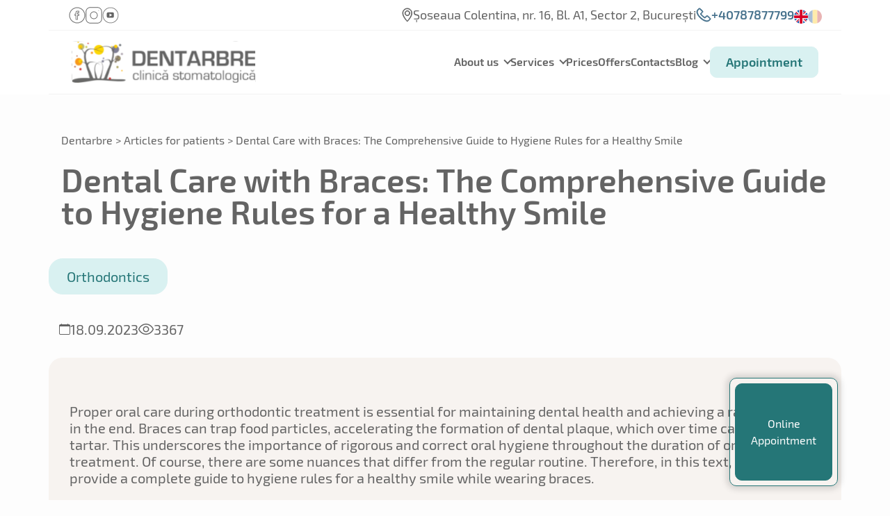

--- FILE ---
content_type: text/html; charset=UTF-8
request_url: https://www.dentarbre.com/en/articles/dental-care-with-braces-the-comprehensive-guide-to-hygiene-rules-for-a-healthy-smile
body_size: 43535
content:
<!DOCTYPE html>
<html lang="en">

<head>
    <!-- Google Tag Manager -->
    <script>(function(w,d,s,l,i){w[l]=w[l]||[];w[l].push({'gtm.start':
    new Date().getTime(),event:'gtm.js'});var f=d.getElementsByTagName(s)[0],
    j=d.createElement(s),dl=l!='dataLayer'?'&l='+l:'';j.async=true;j.src=
    'https://www.googletagmanager.com/gtm.js?id='+i+dl;f.parentNode.insertBefore(j,f);
    })(window,document,'script','dataLayer','GTM-PNZSK4B');</script>
    <!-- End Google Tag Manager -->

    <meta charset="UTF-8">
    <meta http-equiv="X-UA-Compatible" content="IE=edge">
    <meta name="viewport" content="width=device-width, initial-scale=1.0">
            <title>Dental Care with Braces | Dentarbre</title>
        <meta name="description" content="Discover how to properly care for your teeth with braces in our detailed guide. Learn the best tips for oral hygiene and maintaining a healthy smile.">

        
    
    

    <link rel="shortcut icon" href="https://www.dentarbre.com/favicon-32x32.png">
    <link rel="icon" type="image/png" sizes="32x32" href="https://www.dentarbre.com/favicon-32x32.png">
    
    <link rel="alternate" href="https://www.dentarbre.com/ro/blog" hreflang="ro" />
    <link rel="alternate" href="https://www.dentarbre.com/en/articles" hreflang="en" />
    <link rel="alternate" href="https://www.dentarbre.com/ro/blog" hreflang="x-default" />
    <link rel="stylesheet" href="https://www.dentarbre.com/styles/css/bootstrap-grid.min.css">
    <link rel="stylesheet" href="https://www.dentarbre.com/styles/css/bootstrap-reboot.min.css">
    <link rel="stylesheet" href="https://www.dentarbre.com/styles/css/bootstrap.min.css">
    <link rel="stylesheet" href="https://www.dentarbre.com/styles/css/image-compare-viewer.min.css">
    <link rel="stylesheet" href="https://www.dentarbre.com/styles/css/swiper-bundle.min.css">
    <link rel="stylesheet" href="https://www.dentarbre.com/styles/css/app.min.css">
        <meta property="og:type" content="website" />
<meta property="og:title" content="Cabinet Stomatologic DentArbre" />
<meta property="og:description" content="Cabinetul stomatologic DentArbre ofera servicii complete de stomatologie pentru intreaga familie, intr-o atmosfera placuta si prietenoasa." />
<meta property="og:url" content="https://www.dentarbre.com/ro" />
<meta property="og:image" content="https://www.dentarbre.com/images/main-logo.svg" />
<meta property="og:image:width" content="600" />
<meta property="og:image:height" content="600" />


<script type="application/ld+json">
{
  "@context": "https://schema.org",
  "@type": "LocalBusiness",
  "name": "Dentarbre",
  "image": "https://www.dentarbre.com/images/main-logo.svg",
  "@id": "",
  "url": "https://www.dentarbre.com/ro",
  "telephone": "+40787877799",
  "address": {
    "@type": "PostalAddress",
    "streetAddress": "Șos. Colentina, nr. 16, Bl. A1, Complex Rose Garden, Sector 2",
    "addressLocality": "București",
    "postalCode": "",
    "addressCountry": "RO"
  }  
}
</script>

<!-- Start cookieyes banner --> <script id="cookieyes" type="text/javascript" src="https://cdn-cookieyes.com/client_data/c11f2f14426439c112f003ac/script.js"></script> <!-- End cookieyes banner -->
</head>

<body>
    <noscript><iframe src="https://www.googletagmanager.com/ns.html?id=GTM-PNZSK4B"
    height="0" width="0" style="display:none;visibility:hidden"></iframe></noscript>

    <header class="header">
        <div class="header__top">
            <div class="container medium">
                <div class="header__top__left-place">
                    <div class="social-icons">
                        <a href="https://www.facebook.com/DentarbreDentalClinic" target="_blank" rel="nofollow noindex">
                            <svg class="social-icon" width="37" height="37" viewBox="0 0 37 37" fill="none">
                                <mask id="path-1-outside-1_741_606" maskUnits="userSpaceOnUse" x="0"
                                    y="0" width="37" height="37" fill="black">
                                    <rect fill="white" width="37" height="37" />
                                    <path
                                        d="M18.5 1C8.85126 1 1 8.84957 1 18.5C1 28.1504 8.85126 36 18.5 36C28.1487 36 36 28.1504 36 18.5C36 8.84957 28.1487 1 18.5 1ZM18.5 34.8344C9.49408 34.8344 2.16776 27.5065 2.16776 18.5C2.16776 9.49351 9.49408 2.16565 18.5 2.16565C27.5059 2.16565 34.8322 9.49351 34.8322 18.5C34.8322 27.5065 27.5059 34.8344 18.5 34.8344Z" />
                                    <path
                                        d="M22.3198 8.67712H19.408C15.6996 8.64001 15.2259 10.9353 15.2259 13.4194V15.2257H13.5889C13.5149 15.2158 13.4396 15.2231 13.3689 15.2471C13.2982 15.271 13.2339 15.3109 13.1812 15.3637C13.1284 15.4165 13.0885 15.4807 13.0645 15.5514C13.0406 15.6221 13.0333 15.6974 13.0432 15.7714V19.0457C13.0333 19.1197 13.0406 19.195 13.0645 19.2657C13.0885 19.3364 13.1284 19.4007 13.1812 19.4535C13.2339 19.5062 13.2982 19.5461 13.3689 19.5701C13.4396 19.594 13.5149 19.6013 13.5889 19.5914H15.2259V27.7772C15.2168 27.8513 15.2248 27.9265 15.2492 27.9971C15.2736 28.0677 15.3139 28.1317 15.3668 28.1844C15.4198 28.237 15.4841 28.2769 15.5548 28.3009C15.6255 28.3249 15.7008 28.3324 15.7749 28.3229H19.109C19.4309 28.36 19.6918 28.0991 19.5892 27.7772L19.5914 19.5914H22.3198C22.3938 19.6013 22.469 19.594 22.5397 19.5701C22.6105 19.5461 22.6747 19.5062 22.7275 19.4535C22.7803 19.4007 22.8202 19.3364 22.8441 19.2657C22.868 19.195 22.8753 19.1197 22.8654 19.0457V15.7714C22.8753 15.6974 22.868 15.6221 22.8441 15.5514C22.8202 15.4807 22.7803 15.4165 22.7275 15.3637C22.6747 15.3109 22.6105 15.271 22.5397 15.2471C22.469 15.2231 22.3938 15.2158 22.3198 15.2257H19.5881L19.5914 13.5886C19.6972 12.8911 19.6972 13.0046 20.3444 13.0428H22.2968C22.4485 13.009 22.6101 13.0276 22.7236 12.9173C22.8371 12.8071 22.9026 12.6565 22.8644 12.4971V9.22284C22.8744 9.1489 22.8673 9.07364 22.8435 9.00291C22.8197 8.93219 22.7799 8.86791 22.7272 8.81509C22.6745 8.76228 22.6103 8.72235 22.5396 8.69841C22.469 8.67448 22.3937 8.6672 22.3198 8.67712ZM21.7359 11.8903L20.3673 11.8379C18.6724 11.8379 18.5306 12.758 18.5306 13.6999L18.5262 15.7692C18.526 15.8459 18.541 15.9218 18.5702 15.9926C18.5995 16.0634 18.6424 16.1278 18.6965 16.1821C18.7506 16.2363 18.8149 16.2793 18.8857 16.3087C18.9565 16.338 19.0324 16.3532 19.109 16.3532H21.7741V18.4618H19.1112C18.9565 18.4618 18.8081 18.5232 18.6987 18.6324C18.5892 18.7417 18.5276 18.8899 18.5273 19.0446L18.5262 27.2314H16.3173V19.0457C16.3173 18.7237 16.0979 18.4629 15.7749 18.4629H14.1345V16.3542H15.7749C15.8514 16.3544 15.9273 16.3394 15.9981 16.3102C16.0689 16.281 16.1332 16.2381 16.1874 16.184C16.2965 16.0737 16.3162 15.9253 16.3162 15.7703V13.4183C16.3162 10.9713 16.8106 9.80566 19.4069 9.80566H21.7348L21.7359 11.8903Z" />
                                </mask>
                                <path
                                    d="M18.5 1C8.85126 1 1 8.84957 1 18.5C1 28.1504 8.85126 36 18.5 36C28.1487 36 36 28.1504 36 18.5C36 8.84957 28.1487 1 18.5 1ZM18.5 34.8344C9.49408 34.8344 2.16776 27.5065 2.16776 18.5C2.16776 9.49351 9.49408 2.16565 18.5 2.16565C27.5059 2.16565 34.8322 9.49351 34.8322 18.5C34.8322 27.5065 27.5059 34.8344 18.5 34.8344Z"
                                    fill="#47728D" />
                                <path
                                    d="M22.3198 8.67712H19.408C15.6996 8.64001 15.2259 10.9353 15.2259 13.4194V15.2257H13.5889C13.5149 15.2158 13.4396 15.2231 13.3689 15.2471C13.2982 15.271 13.2339 15.3109 13.1812 15.3637C13.1284 15.4165 13.0885 15.4807 13.0645 15.5514C13.0406 15.6221 13.0333 15.6974 13.0432 15.7714V19.0457C13.0333 19.1197 13.0406 19.195 13.0645 19.2657C13.0885 19.3364 13.1284 19.4007 13.1812 19.4535C13.2339 19.5062 13.2982 19.5461 13.3689 19.5701C13.4396 19.594 13.5149 19.6013 13.5889 19.5914H15.2259V27.7772C15.2168 27.8513 15.2248 27.9265 15.2492 27.9971C15.2736 28.0677 15.3139 28.1317 15.3668 28.1844C15.4198 28.237 15.4841 28.2769 15.5548 28.3009C15.6255 28.3249 15.7008 28.3324 15.7749 28.3229H19.109C19.4309 28.36 19.6918 28.0991 19.5892 27.7772L19.5914 19.5914H22.3198C22.3938 19.6013 22.469 19.594 22.5397 19.5701C22.6105 19.5461 22.6747 19.5062 22.7275 19.4535C22.7803 19.4007 22.8202 19.3364 22.8441 19.2657C22.868 19.195 22.8753 19.1197 22.8654 19.0457V15.7714C22.8753 15.6974 22.868 15.6221 22.8441 15.5514C22.8202 15.4807 22.7803 15.4165 22.7275 15.3637C22.6747 15.3109 22.6105 15.271 22.5397 15.2471C22.469 15.2231 22.3938 15.2158 22.3198 15.2257H19.5881L19.5914 13.5886C19.6972 12.8911 19.6972 13.0046 20.3444 13.0428H22.2968C22.4485 13.009 22.6101 13.0276 22.7236 12.9173C22.8371 12.8071 22.9026 12.6565 22.8644 12.4971V9.22284C22.8744 9.1489 22.8673 9.07364 22.8435 9.00291C22.8197 8.93219 22.7799 8.86791 22.7272 8.81509C22.6745 8.76228 22.6103 8.72235 22.5396 8.69841C22.469 8.67448 22.3937 8.6672 22.3198 8.67712ZM21.7359 11.8903L20.3673 11.8379C18.6724 11.8379 18.5306 12.758 18.5306 13.6999L18.5262 15.7692C18.526 15.8459 18.541 15.9218 18.5702 15.9926C18.5995 16.0634 18.6424 16.1278 18.6965 16.1821C18.7506 16.2363 18.8149 16.2793 18.8857 16.3087C18.9565 16.338 19.0324 16.3532 19.109 16.3532H21.7741V18.4618H19.1112C18.9565 18.4618 18.8081 18.5232 18.6987 18.6324C18.5892 18.7417 18.5276 18.8899 18.5273 19.0446L18.5262 27.2314H16.3173V19.0457C16.3173 18.7237 16.0979 18.4629 15.7749 18.4629H14.1345V16.3542H15.7749C15.8514 16.3544 15.9273 16.3394 15.9981 16.3102C16.0689 16.281 16.1332 16.2381 16.1874 16.184C16.2965 16.0737 16.3162 15.9253 16.3162 15.7703V13.4183C16.3162 10.9713 16.8106 9.80566 19.4069 9.80566H21.7348L21.7359 11.8903Z"
                                    fill="#47728D" />
                                <path
                                    d="M22.3198 8.67712V8.87712H22.3331L22.3464 8.87535L22.3198 8.67712ZM19.408 8.67712L19.406 8.87712H19.408V8.67712ZM15.2259 15.2257V15.4257H15.4259V15.2257H15.2259ZM13.5889 15.2257L13.5624 15.4239L13.5756 15.4257H13.5889V15.2257ZM13.0432 15.7714H13.2432V15.7581L13.2414 15.7449L13.0432 15.7714ZM13.0432 19.0457L13.2414 19.0722L13.2432 19.059V19.0457H13.0432ZM13.5889 19.5914V19.3914H13.5756L13.5624 19.3932L13.5889 19.5914ZM15.2259 19.5914H15.4259V19.3914H15.2259V19.5914ZM15.2259 27.7772L15.4244 27.8015L15.4259 27.7894V27.7772H15.2259ZM15.7749 28.3229V28.1229H15.762L15.7493 28.1245L15.7749 28.3229ZM19.109 28.3229L19.1319 28.1242L19.1205 28.1229H19.109V28.3229ZM19.5892 27.7772L19.3892 27.7771L19.3892 27.8082L19.3986 27.8379L19.5892 27.7772ZM19.5914 19.5914V19.3914H19.3914L19.3914 19.5914L19.5914 19.5914ZM22.3198 19.5914L22.3462 19.3932L22.3331 19.3914H22.3198V19.5914ZM22.8654 19.0457H22.6654V19.059L22.6672 19.0722L22.8654 19.0457ZM22.8654 15.7714L22.6672 15.7449L22.6654 15.7581V15.7714H22.8654ZM22.3198 15.2257V15.4257H22.3331L22.3462 15.4239L22.3198 15.2257ZM19.5881 15.2257L19.3881 15.2253L19.3877 15.4257H19.5881V15.2257ZM19.5914 13.5886L19.3936 13.5585L19.3914 13.5733L19.3914 13.5882L19.5914 13.5886ZM20.3444 13.0428L20.3326 13.2428H20.3444V13.0428ZM22.2968 13.0428V13.2428H22.3189L22.3404 13.238L22.2968 13.0428ZM22.8644 12.4971H22.6644V12.5208L22.6699 12.5438L22.8644 12.4971ZM22.8644 9.22284L22.6662 9.19584L22.6644 9.20928V9.22284H22.8644ZM22.8435 9.00291L22.6539 9.06667L22.8435 9.00291ZM21.7359 11.8903L21.7282 12.0901L21.936 12.0981L21.9359 11.8902L21.7359 11.8903ZM20.3673 11.8379L20.375 11.6379H20.3673V11.8379ZM18.5306 13.6999L18.7306 13.7003V13.6999H18.5306ZM18.5262 15.7692L18.3262 15.7688V15.7689L18.5262 15.7692ZM19.109 16.3532V16.1532V16.3532ZM21.7741 16.3532H21.9741V16.1532H21.7741V16.3532ZM21.7741 18.4618V18.6618H21.9741V18.4618H21.7741ZM19.1112 18.4618V18.6618V18.4618ZM18.5273 19.0446L18.3273 19.0443V19.0446L18.5273 19.0446ZM18.5262 27.2314V27.4314H18.7262L18.7262 27.2315L18.5262 27.2314ZM16.3173 27.2314H16.1173V27.4314H16.3173V27.2314ZM14.1345 18.4629H13.9345V18.6629H14.1345V18.4629ZM14.1345 16.3542V16.1542H13.9345V16.3542H14.1345ZM15.7749 16.3542L15.7752 16.1542H15.7749V16.3542ZM16.1874 16.184L16.3287 16.3256L16.3295 16.3247L16.1874 16.184ZM21.7348 9.80566L21.9348 9.80556L21.9347 9.60566H21.7348V9.80566ZM18.5 0.8C8.74082 0.8 0.8 8.7391 0.8 18.5H1.2C1.2 8.96004 8.96171 1.2 18.5 1.2V0.8ZM0.8 18.5C0.8 28.2609 8.74082 36.2 18.5 36.2V35.8C8.96171 35.8 1.2 28.04 1.2 18.5H0.8ZM18.5 36.2C28.2592 36.2 36.2 28.2609 36.2 18.5H35.8C35.8 28.04 28.0383 35.8 18.5 35.8V36.2ZM36.2 18.5C36.2 8.7391 28.2592 0.8 18.5 0.8V1.2C28.0383 1.2 35.8 8.96004 35.8 18.5H36.2ZM18.5 34.6344C9.60456 34.6344 2.36776 27.3961 2.36776 18.5H1.96776C1.96776 27.6169 9.38359 35.0344 18.5 35.0344V34.6344ZM2.36776 18.5C2.36776 9.60394 9.60456 2.36565 18.5 2.36565V1.96565C9.38359 1.96565 1.96776 9.38309 1.96776 18.5H2.36776ZM18.5 2.36565C27.3954 2.36565 34.6322 9.60394 34.6322 18.5H35.0322C35.0322 9.38309 27.6164 1.96565 18.5 1.96565V2.36565ZM34.6322 18.5C34.6322 27.3961 27.3954 34.6344 18.5 34.6344V35.0344C27.6164 35.0344 35.0322 27.6169 35.0322 18.5H34.6322ZM22.3198 8.47712H19.408V8.87712H22.3198V8.47712ZM19.41 8.47713C17.5119 8.45814 16.3904 9.03875 15.7595 9.99245C15.1418 10.9261 15.0259 12.1753 15.0259 13.4194H15.4259C15.4259 12.1794 15.5468 11.0389 16.0931 10.2132C16.6261 9.40747 17.5957 8.859 19.406 8.87711L19.41 8.47713ZM15.0259 13.4194V15.2257H15.4259V13.4194H15.0259ZM15.2259 15.0257H13.5889V15.4257H15.2259V15.0257ZM13.6153 15.0275C13.5109 15.0135 13.4046 15.0238 13.3048 15.0576L13.433 15.4365C13.4746 15.4224 13.5189 15.4181 13.5624 15.4239L13.6153 15.0275ZM13.3048 15.0576C13.205 15.0914 13.1143 15.1477 13.0397 15.2223L13.3226 15.5051C13.3536 15.4741 13.3914 15.4506 13.433 15.4365L13.3048 15.0576ZM13.0397 15.2223C12.9652 15.2968 12.9089 15.3875 12.8751 15.4873L13.254 15.6155C13.2681 15.5739 13.2915 15.5362 13.3226 15.5051L13.0397 15.2223ZM12.8751 15.4873C12.8413 15.5872 12.831 15.6934 12.8449 15.7979L13.2414 15.7449C13.2356 15.7014 13.2399 15.6571 13.254 15.6155L12.8751 15.4873ZM12.8432 15.7714V19.0457H13.2432V15.7714H12.8432ZM12.8449 19.0192C12.831 19.1237 12.8413 19.23 12.8751 19.3298L13.254 19.2016C13.2399 19.16 13.2356 19.1157 13.2414 19.0722L12.8449 19.0192ZM12.8751 19.3298C12.9089 19.4296 12.9652 19.5203 13.0397 19.5949L13.3226 19.312C13.2915 19.281 13.2681 19.2432 13.254 19.2016L12.8751 19.3298ZM13.0397 19.5949C13.1143 19.6694 13.205 19.7257 13.3048 19.7595L13.433 19.3806C13.3914 19.3666 13.3536 19.3431 13.3226 19.312L13.0397 19.5949ZM13.3048 19.7595C13.4046 19.7933 13.5109 19.8036 13.6153 19.7897L13.5624 19.3932C13.5189 19.399 13.4746 19.3947 13.433 19.3806L13.3048 19.7595ZM13.5889 19.7914H15.2259V19.3914H13.5889V19.7914ZM15.0259 19.5914V27.7772H15.4259V19.5914H15.0259ZM15.0274 27.7528C15.0146 27.8572 15.0258 27.9631 15.0602 28.0625L15.4382 27.9317C15.4238 27.8899 15.419 27.8454 15.4244 27.8015L15.0274 27.7528ZM15.0602 28.0625C15.0946 28.1619 15.1512 28.2521 15.2258 28.3262L15.5078 28.0426C15.4765 28.0114 15.4527 27.9735 15.4382 27.9317L15.0602 28.0625ZM15.2258 28.3262C15.3004 28.4004 15.3909 28.4565 15.4905 28.4903L15.6191 28.1115C15.5772 28.0973 15.5392 28.0737 15.5078 28.0426L15.2258 28.3262ZM15.4905 28.4903C15.5901 28.5241 15.6961 28.5347 15.8004 28.5212L15.7493 28.1245C15.7055 28.1302 15.6609 28.1257 15.6191 28.1115L15.4905 28.4903ZM15.7749 28.5229H19.109V28.1229H15.7749V28.5229ZM19.0861 28.5216C19.3063 28.5469 19.5168 28.4711 19.6556 28.32C19.7973 28.1657 19.8525 27.9449 19.7797 27.7164L19.3986 27.8379C19.4284 27.9313 19.4045 28.002 19.361 28.0494C19.3145 28.0999 19.2336 28.1359 19.1319 28.1242L19.0861 28.5216ZM19.7892 27.7772L19.7914 19.5915L19.3914 19.5914L19.3892 27.7771L19.7892 27.7772ZM19.5914 19.7914H22.3198V19.3914H19.5914V19.7914ZM22.2933 19.7897C22.3978 19.8036 22.504 19.7933 22.6039 19.7595L22.4756 19.3806C22.434 19.3947 22.3898 19.399 22.3462 19.3932L22.2933 19.7897ZM22.6039 19.7595C22.7037 19.7257 22.7944 19.6694 22.8689 19.5949L22.5861 19.312C22.555 19.3431 22.5172 19.3666 22.4756 19.3806L22.6039 19.7595ZM22.8689 19.5949C22.9434 19.5203 22.9998 19.4296 23.0335 19.3298L22.6546 19.2016C22.6406 19.2432 22.6171 19.281 22.5861 19.312L22.8689 19.5949ZM23.0335 19.3298C23.0673 19.23 23.0776 19.1237 23.0637 19.0192L22.6672 19.0722C22.673 19.1157 22.6687 19.16 22.6546 19.2016L23.0335 19.3298ZM23.0654 19.0457V15.7714H22.6654V19.0457H23.0654ZM23.0637 15.7979C23.0776 15.6934 23.0673 15.5872 23.0335 15.4873L22.6546 15.6155C22.6687 15.6571 22.673 15.7014 22.6672 15.7449L23.0637 15.7979ZM23.0335 15.4873C22.9998 15.3875 22.9434 15.2968 22.8689 15.2223L22.5861 15.5051C22.6171 15.5362 22.6406 15.5739 22.6546 15.6155L23.0335 15.4873ZM22.8689 15.2223C22.7944 15.1477 22.7037 15.0914 22.6039 15.0576L22.4756 15.4365C22.5172 15.4506 22.555 15.4741 22.5861 15.5051L22.8689 15.2223ZM22.6039 15.0576C22.504 15.0238 22.3977 15.0135 22.2933 15.0275L22.3462 15.4239C22.3898 15.4181 22.434 15.4224 22.4756 15.4365L22.6039 15.0576ZM22.3198 15.0257H19.5881V15.4257H22.3198V15.0257ZM19.7881 15.2261L19.7914 13.589L19.3914 13.5882L19.3881 15.2253L19.7881 15.2261ZM19.7891 13.6186C19.8162 13.4398 19.8343 13.3306 19.8549 13.259C19.8755 13.1873 19.8862 13.2008 19.8644 13.2133C19.8547 13.2189 19.8629 13.2084 19.9576 13.2136C19.9999 13.216 20.0494 13.2204 20.1133 13.226C20.1758 13.2314 20.2489 13.2376 20.3326 13.2425L20.3562 12.8432C20.2782 12.8386 20.2096 12.8328 20.1479 12.8275C20.0875 12.8222 20.0299 12.817 19.9796 12.8142C19.8889 12.8092 19.7692 12.8068 19.6653 12.8664C19.5494 12.9329 19.4998 13.0464 19.4705 13.1484C19.4411 13.2504 19.4194 13.3887 19.3936 13.5585L19.7891 13.6186ZM20.3444 13.2428H22.2968V12.8428H20.3444V13.2428ZM22.3404 13.238C22.3681 13.2319 22.3983 13.2276 22.4362 13.2229C22.4711 13.2186 22.5165 13.2135 22.5603 13.2055C22.6509 13.189 22.765 13.1559 22.8629 13.0608L22.5842 12.7739C22.5686 12.789 22.5452 12.8017 22.4888 12.812C22.4591 12.8174 22.4285 12.8208 22.387 12.826C22.3483 12.8308 22.3014 12.8369 22.2533 12.8476L22.3404 13.238ZM22.8629 13.0608C23.0121 12.9159 23.1178 12.6966 23.0588 12.4505L22.6699 12.5438C22.6873 12.6163 22.6621 12.6983 22.5842 12.7739L22.8629 13.0608ZM23.0644 12.4971V9.22284H22.6644V12.4971H23.0644ZM23.0625 9.24984C23.0768 9.14539 23.0667 9.03906 23.0331 8.93915L22.6539 9.06667C22.6679 9.10821 22.6721 9.15242 22.6662 9.19584L23.0625 9.24984ZM23.0331 8.93915C22.9995 8.83924 22.9432 8.74843 22.8688 8.67382L22.5856 8.95637C22.6166 8.98739 22.64 9.02513 22.6539 9.06667L23.0331 8.93915ZM22.8688 8.67382C22.7943 8.5992 22.7036 8.54279 22.6038 8.50898L22.4755 8.88785C22.517 8.9019 22.5547 8.92535 22.5856 8.95637L22.8688 8.67382ZM22.6038 8.50898C22.5039 8.47517 22.3976 8.46488 22.2932 8.4789L22.3464 8.87535C22.3898 8.86952 22.434 8.87379 22.4755 8.88785L22.6038 8.50898ZM21.7435 11.6904L20.375 11.6381L20.3597 12.0378L21.7282 12.0901L21.7435 11.6904ZM20.3673 11.6379C19.4861 11.6379 18.9502 11.8783 18.6504 12.2998C18.3623 12.7048 18.3306 13.2308 18.3306 13.6999H18.7306C18.7306 13.2271 18.7698 12.8221 18.9763 12.5316C19.1712 12.2576 19.5536 12.0379 20.3673 12.0379V11.6379ZM18.3306 13.6995L18.3262 15.7688L18.7262 15.7697L18.7306 13.7003L18.3306 13.6995ZM18.3262 15.7689C18.326 15.8718 18.3461 15.9737 18.3854 16.0689L18.7551 15.9163C18.7359 15.8698 18.7261 15.8199 18.7262 15.7696L18.3262 15.7689ZM18.3854 16.0689C18.4246 16.164 18.4822 16.2505 18.5549 16.3233L18.8381 16.0408C18.8025 16.0052 18.7743 15.9629 18.7551 15.9163L18.3854 16.0689ZM18.5549 16.3233C18.6276 16.3962 18.714 16.454 18.8091 16.4934L18.9623 16.1239C18.9158 16.1047 18.8736 16.0764 18.8381 16.0408L18.5549 16.3233ZM18.8091 16.4934C18.9041 16.5329 19.0061 16.5532 19.109 16.5532L19.109 16.1532C19.0587 16.1532 19.0088 16.1432 18.9623 16.1239L18.8091 16.4934ZM19.109 16.5532H21.7741V16.1532H19.109V16.5532ZM21.5741 16.3532V18.4618H21.9741V16.3532H21.5741ZM21.7741 18.2618H19.1112V18.6618H21.7741V18.2618ZM19.1112 18.2618C18.9035 18.2618 18.7044 18.3442 18.5574 18.4909L18.84 18.774C18.9119 18.7021 19.0095 18.6618 19.1112 18.6618V18.2618ZM18.5574 18.4909C18.4104 18.6376 18.3277 18.8366 18.3273 19.0443L18.7273 19.045C18.7275 18.9433 18.768 18.8458 18.84 18.774L18.5574 18.4909ZM18.3273 19.0446L18.3262 27.2314L18.7262 27.2315L18.7273 19.0447L18.3273 19.0446ZM18.5262 27.0314H16.3173V27.4314H18.5262V27.0314ZM16.5173 27.2314V19.0457H16.1173V27.2314H16.5173ZM16.5173 19.0457C16.5173 18.633 16.2271 18.2629 15.7749 18.2629V18.6629C15.9687 18.6629 16.1173 18.8145 16.1173 19.0457H16.5173ZM15.7749 18.2629H14.1345V18.6629H15.7749V18.2629ZM14.3345 18.4629V16.3542H13.9345V18.4629H14.3345ZM14.1345 16.5542H15.7749V16.1542H14.1345V16.5542ZM15.7746 16.5542C15.8774 16.5544 15.9793 16.5343 16.0744 16.495L15.9218 16.1253C15.8753 16.1445 15.8255 16.1543 15.7752 16.1542L15.7746 16.5542ZM16.0744 16.495C16.1695 16.4558 16.2559 16.3982 16.3287 16.3256L16.0461 16.0424C16.0105 16.0779 15.9683 16.1061 15.9218 16.1253L16.0744 16.495ZM16.3295 16.3247C16.4982 16.1544 16.5162 15.934 16.5162 15.7703H16.1162C16.1162 15.9167 16.0949 15.9931 16.0453 16.0433L16.3295 16.3247ZM16.5162 15.7703V13.4183H16.1162V15.7703H16.5162ZM16.5162 13.4183C16.5162 12.1936 16.6436 11.3533 17.0479 10.8144C17.4395 10.2924 18.132 10.0057 19.4069 10.0057V9.60566C18.0855 9.60566 17.2326 9.90171 16.7279 10.5743C16.236 11.23 16.1162 12.196 16.1162 13.4183H16.5162ZM19.4069 10.0057H21.7348V9.60566H19.4069V10.0057ZM21.5348 9.80577L21.5359 11.8904L21.9359 11.8902L21.9348 9.80556L21.5348 9.80577Z"
                                    fill="#47728D" mask="url(#path-1-outside-1_741_606)" />
                            </svg>
                        </a>
                        <a href="https://instagram.com/dentarbre" target="_blank" rel="nofollow noindex">
                            <svg class="social-icon social-icon--instagram" width="35" height="35" viewBox="0 0 35 35" fill="none">
                                <path
                                    d="M17.5 24.8333V25.4833V24.8333ZM24.8333 17.5H25.4833H24.8333ZM17.5 10.1667V9.51667V10.1667ZM10.1667 17.5H9.51667H10.1667ZM10.1667 1V0.35V1ZM27.1024 6.99776C26.8609 7.26339 26.8805 7.67448 27.1461 7.91596C27.4117 8.15744 27.8228 8.13787 28.0643 7.87224L27.1024 6.99776ZM28.0826 7.85207C28.3241 7.58645 28.3045 7.17535 28.0389 6.93387C27.7733 6.69239 27.3622 6.71197 27.1207 6.97759L28.0826 7.85207ZM17.5 25.4833C19.6173 25.4833 21.6479 24.6422 23.1451 23.1451L22.2258 22.2258C20.9725 23.4792 19.2725 24.1833 17.5 24.1833V25.4833ZM23.1451 23.1451C24.6422 21.6479 25.4833 19.6173 25.4833 17.5H24.1833C24.1833 19.2725 23.4792 20.9725 22.2258 22.2258L23.1451 23.1451ZM25.4833 17.5C25.4833 15.3827 24.6422 13.3521 23.1451 11.8549L22.2258 12.7742C23.4792 14.0275 24.1833 15.7275 24.1833 17.5H25.4833ZM23.1451 11.8549C21.6479 10.3578 19.6173 9.51667 17.5 9.51667V10.8167C19.2725 10.8167 20.9725 11.5208 22.2258 12.7742L23.1451 11.8549ZM17.5 9.51667C15.3827 9.51667 13.3521 10.3578 11.8549 11.8549L12.7742 12.7742C14.0275 11.5208 15.7275 10.8167 17.5 10.8167V9.51667ZM11.8549 11.8549C10.3578 13.3521 9.51667 15.3827 9.51667 17.5H10.8167C10.8167 15.7275 11.5208 14.0275 12.7742 12.7742L11.8549 11.8549ZM9.51667 17.5C9.51667 19.6173 10.3578 21.6479 11.8549 23.1451L12.7742 22.2258C11.5208 20.9725 10.8167 19.2725 10.8167 17.5H9.51667ZM11.8549 23.1451C13.3521 24.6422 15.3827 25.4833 17.5 25.4833V24.1833C15.7275 24.1833 14.0275 23.4792 12.7742 22.2258L11.8549 23.1451ZM1.65 24.8333V10.1667H0.35V24.8333H1.65ZM1.65 10.1667C1.65 7.90791 2.54729 5.74166 4.14447 4.14447L3.22524 3.22524C1.38425 5.06622 0.35 7.56313 0.35 10.1667H1.65ZM4.14447 4.14447C5.74166 2.54729 7.90791 1.65 10.1667 1.65V0.35C7.56313 0.35 5.06622 1.38425 3.22524 3.22524L4.14447 4.14447ZM10.1667 1.65H24.8333V0.35H10.1667V1.65ZM24.8333 1.65C27.0921 1.65 29.2583 2.54729 30.8555 4.14447L31.7748 3.22524C29.9338 1.38425 27.4369 0.35 24.8333 0.35V1.65ZM30.8555 4.14447C32.4527 5.74166 33.35 7.90791 33.35 10.1667H34.65C34.65 7.56313 33.6157 5.06622 31.7748 3.22524L30.8555 4.14447ZM33.35 10.1667V24.8333H34.65V10.1667H33.35ZM33.35 24.8333C33.35 27.0921 32.4527 29.2583 30.8555 30.8555L31.7748 31.7748C33.6157 29.9338 34.65 27.4369 34.65 24.8333H33.35ZM30.8555 30.8555C29.2583 32.4527 27.0921 33.35 24.8333 33.35V34.65C27.4369 34.65 29.9338 33.6157 31.7748 31.7748L30.8555 30.8555ZM24.8333 33.35H10.1667V34.65H24.8333V33.35ZM10.1667 33.35C7.90791 33.35 5.74166 32.4527 4.14447 30.8555L3.22524 31.7748C5.06622 33.6157 7.56313 34.65 10.1667 34.65V33.35ZM4.14447 30.8555C2.54729 29.2583 1.65 27.0921 1.65 24.8333H0.35C0.35 27.4369 1.38425 29.9338 3.22524 31.7748L4.14447 30.8555ZM28.0643 7.87224L28.0826 7.85207L27.1207 6.97759L27.1024 6.99776L28.0643 7.87224Z"
                                    fill="#AC786E" />
                            </svg>
                        </a>
                        <a href="https://www.youtube.com/channel/UCp1Xm0Cym4SlClXY9VaDACQ" target="_blank" rel="nofollow noindex">
                            <svg class="social-icon social-icon--youtube" width="37" height="37" viewBox="0 0 37 37" fill="none" xmlns="http://www.w3.org/2000/svg">
                                <path class="yt-ring" d="M18.5 1C8.85126 1 1 8.84957 1 18.5C1 28.1504 8.85126 36 18.5 36C28.1487 36 36 28.1504 36 18.5C36 8.84957 28.1487 1 18.5 1ZM18.5 34.8344C9.49408 34.8344 2.16776 27.5065 2.16776 18.5C2.16776 9.49351 9.49408 2.16565 18.5 2.16565C27.5059 2.16565 34.8322 9.49351 34.8322 18.5C34.8322 27.5065 27.5059 34.8344 18.5 34.8344Z" fill="#646464"/>
                                <rect class="yt-screen" x="10" y="12" width="16" height="12" rx="3" fill="#646464"/>
                                <path class="yt-play" d="M16 14.5L22 18L16 21.5V14.5Z" fill="#FFFFFF"/>
                            </svg>
                        </a>
                    </div>
                </div>
                <div class="header__top__right-place">
                    <div class="address">
                        <a href="https://www.google.com/maps/place/Dentarbre+Dental+Clinic/@44.4583887,26.1308375,17z/data=!4m5!3m4!1s0x40b1f8c3cf0256a5:0x542b54136b905e0e!8m2!3d44.4582021!4d26.1315376" target="_blank" rel="nofollow noindex">
                            <svg width="16" height="21" viewBox="0 0 16 21" fill="none">
                                <path
                                    d="M7.78686 1C5.98753 1.00209 4.26246 1.74042 2.99012 3.05301C1.71778 4.36561 1.00207 6.14527 1 8.00158C1 13.0806 7.28681 19.6246 7.55434 19.9006C7.58487 19.9321 7.62112 19.9571 7.66102 19.9742C7.70091 19.9912 7.74368 20 7.78686 20C7.83005 20 7.87281 19.9912 7.91271 19.9742C7.95261 19.9571 7.98886 19.9321 8.01939 19.9006C8.28692 19.6246 14.5737 13.0808 14.5737 8.00158C14.5717 6.14527 13.8559 4.36561 12.5836 3.05301C11.3113 1.74042 9.5862 1.00209 7.78686 1V1ZM7.78686 19.1725C6.64063 17.928 1.65775 12.2716 1.65775 8.00156C1.65775 6.32455 2.30349 4.71623 3.45292 3.53041C4.60236 2.34458 6.16132 1.67839 7.78686 1.67839C9.41241 1.67839 10.9714 2.34458 12.1208 3.53041C13.2702 4.71623 13.916 6.32455 13.916 8.00156C13.916 12.2697 8.93278 17.9282 7.78686 19.1725V19.1725Z"
                                    fill="#646464" stroke="#646464" />
                                <path
                                    d="M7.84669 4.33105C6.90344 4.33217 5.99913 4.71921 5.33214 5.40729C4.66515 6.09537 4.28994 7.02829 4.28882 8.0014C4.48433 12.8708 11.2098 12.8694 11.4046 8.00138C11.4034 7.02827 11.0282 6.09535 10.3612 5.40728C9.69424 4.71921 8.78993 4.33217 7.84669 4.33105V4.33105ZM7.84669 10.9933C7.0778 10.9924 6.34066 10.6769 5.79697 10.116C5.25328 9.55512 4.94745 8.79464 4.94656 8.0014C5.09874 4.03529 10.5952 4.0364 10.7468 8.00143C10.7459 8.79466 10.4401 9.55514 9.8964 10.116C9.35271 10.6769 8.61557 10.9924 7.84669 10.9933V10.9933Z"
                                    fill="#646464" stroke="#646464" />
                            </svg>
                            Șoseaua Colentina, nr. 16, Bl. A1, Sector 2, București
                        </a>
                    </div>
                    <div class="phone-number">
                        <a href="tel:+40787877799">
                            <svg width="22" height="21" viewBox="0 0 22 21" fill="none">
                                <path
                                    d="M20.4637 15.0296L17.3095 12.0296C16.5936 11.3447 15.4316 11.3434 14.714 12.0266C14.713 12.0276 14.712 12.0286 14.7109 12.0296L12.9037 13.7546C12.767 13.8854 12.5515 13.9035 12.393 13.7975C11.4039 13.1376 10.4779 12.3954 9.62605 11.5796C8.8631 10.853 8.16125 10.0703 7.52695 9.23849C7.41198 9.08908 7.42869 8.88191 7.56622 8.75101L9.41834 6.98315C10.1334 6.2993 10.1334 5.192 9.41834 4.50815L6.26414 1.49745C5.5373 0.834185 4.39241 0.834185 3.66557 1.49745L2.66657 2.451C1.15783 3.87489 0.619228 5.98917 1.27464 7.9153C1.76372 9.3245 2.45504 10.6622 3.32882 11.8903C4.11545 13.0162 5.0179 14.0642 6.02282 15.0189C7.11535 16.0692 8.32555 17.0015 9.63164 17.7992C11.0674 18.6935 12.6439 19.3627 14.3012 19.7814C14.7273 19.8816 15.1645 19.932 15.6033 19.9314C17.1076 19.9226 18.5467 19.3446 19.605 18.3242L20.4638 17.5046C21.1788 16.8208 21.1788 15.7135 20.4637 15.0296ZM19.6689 16.7739C19.6682 16.7746 19.6675 16.7754 19.6667 16.7761L19.6723 16.76L18.8135 17.5796C17.7102 18.6461 16.1034 19.0848 14.5761 18.7368C13.0374 18.3437 11.5746 17.7179 10.2433 16.8832C9.00635 16.1287 7.86008 15.2466 6.82523 14.2529C5.87306 13.3507 5.01764 12.36 4.27152 11.2957C3.45543 10.1505 2.80949 8.90294 2.35205 7.58853C1.82765 6.04442 2.2622 4.35007 3.47457 3.21176L4.47357 2.2582C4.75133 1.99189 5.20265 1.99095 5.48159 2.25607C5.48231 2.25676 5.4831 2.25745 5.48382 2.2582L8.63803 5.2689C8.91703 5.53402 8.91802 5.96481 8.64027 6.23106C8.63954 6.23175 8.63882 6.23244 8.63803 6.23319L6.7859 8.00105C6.25447 8.50279 6.18765 9.30008 6.62878 9.87608C7.29866 10.7536 8.03997 11.5793 8.84574 12.3457C9.74411 13.207 10.7208 13.9904 11.7642 14.6868C12.3671 15.0883 13.1846 15.0206 13.7061 14.5261L15.4965 12.7904C15.7742 12.5241 16.2256 12.5232 16.5045 12.7883C16.5052 12.789 16.506 12.7897 16.5067 12.7904L19.6666 15.8118C19.9457 16.0769 19.9467 16.5076 19.6689 16.7739Z"
                                    fill="#47728D" stroke="#47728D" />
                            </svg>
                            +40787877799
                        </a>
                    </div>
                    <div class="locales">
                                                                                                        <a href="/en/articles" class="active">
                                <img src="https://www.dentarbre.com/icons/en.svg" alt="en">
                            </a>
                                                                                <a href="/ro/blog" class="">
                                <img src="https://www.dentarbre.com/icons/ro.svg" alt="ro">
                            </a>
                                            </div>
                </div>
            </div>
        </div>
        <div class="header__bottom">
            <div class="container medium">
                <div class="header__bottom__left-place">
                    <a class="main-logo" href="https://www.dentarbre.com/en">
                        <img src="/storage/pQVD67Kn1ntsEVFZHYATgbV2x7CY2mKPyYN8U94e.svg"
                            alt="logo">
                    </a>
                </div>
                <div class="header__bottom__right-place">
                    <nav class="header__nav">
                        <ul class="menu-items">
                                                            <li class="menu-item ">
    <a class="has-underline" href="/en/about-us" target="_self">About us</a>

            <span class="arrow"></span>
        <ul class="submenu">
                            <li class="menu-item ">
    <a class="has-underline" href="/en/dentists" target="_self">Team</a>

    </li>
                            <li class="menu-item ">
    <a class="has-underline" href="/en/feedbacks" target="_self">Reviews</a>

    </li>
                    </ul>
    </li>
                                                            <li class="menu-item ">
    <a class="has-underline" href="/en/services" target="_self">Services</a>

            <span class="arrow"></span>
        <ul class="submenu">
                            <li class="menu-item ">
    <a class="has-underline" href="/en/services/orthodontics-dental-braces" target="_self">Orthodontics</a>

            <span class="arrow"></span>
        <ul class="submenu">
                            <li class="menu-item ">
    <a class="has-underline" href="/en/services/braces" target="_self">Dental Braces</a>

    </li>
                            <li class="menu-item ">
    <a class="has-underline" href="/en/services/metal-braces" target="_self">Metal braces</a>

    </li>
                            <li class="menu-item ">
    <a class="has-underline" href="/en/services/ceramic-dental-braces" target="_self">Ceramic dental braces</a>

    </li>
                            <li class="menu-item ">
    <a class="has-underline" href="/en/services/sapphire-dental-braces" target="_self">Sapphire dental braces</a>

    </li>
                            <li class="menu-item ">
    <a class="has-underline" href="/en/services/spark-invisible-dental-braces" target="_self">Spark Clear Aligners</a>

    </li>
                    </ul>
    </li>
                            <li class="menu-item ">
    <a class="has-underline" href="/en/services/dental-implants" target="_self">Dental Implants</a>

            <span class="arrow"></span>
        <ul class="submenu">
                            <li class="menu-item ">
    <a class="has-underline" href="/en/services/fixed-prosthesis-on-implant-all-on4-all-on6" target="_self">Fixed prosthesis on the implant</a>

    </li>
                    </ul>
    </li>
                            <li class="menu-item ">
    <a class="has-underline" href="/en/services/prosthetic-dentistry" target="_self">Prosthetic dentistry</a>

            <span class="arrow"></span>
        <ul class="submenu">
                            <li class="menu-item ">
    <a class="has-underline" href="/en/services/dental-crowns" target="_self">Dental Crowns</a>

    </li>
                            <li class="menu-item ">
    <a class="has-underline" href="/en/services/ceramic-dental-crown" target="_self">Ceramic dental crown</a>

    </li>
                            <li class="menu-item ">
    <a class="has-underline" href="/en/services/zirconia-dental-crown" target="_self">Zirconia dental crown</a>

    </li>
                            <li class="menu-item ">
    <a class="has-underline" href="/en/services/dental-prosthesis" target="_self">Dental prosthesis</a>

    </li>
                            <li class="menu-item ">
    <a class="has-underline" href="/en/services/modern-mobile-dental-prosthesis" target="_self">Removable denture</a>

    </li>
                    </ul>
    </li>
                            <li class="menu-item ">
    <a class="has-underline" href="/en/services/endodontics" target="_self">Endodontics</a>

    </li>
                            <li class="menu-item ">
    <a class="has-underline" href="/en/services/dento-alveolar-surgery" target="_self">Dento-alveolar surgery</a>

    </li>
                            <li class="menu-item ">
    <a class="has-underline" href="/en/services/dental-aesthetics" target="_self">Dental aesthetics</a>

            <span class="arrow"></span>
        <ul class="submenu">
                            <li class="menu-item ">
    <a class="has-underline" href="/en/services/dental-veneers" target="_self">Dental veneers</a>

    </li>
                            <li class="menu-item ">
    <a class="has-underline" href="/en/services/teeth-whitening" target="_self">Teeth whitening</a>

    </li>
                    </ul>
    </li>
                            <li class="menu-item ">
    <a class="has-underline" href="/en/services/dental-prophylaxis" target="_self">Dental prophylaxis</a>

            <span class="arrow"></span>
        <ul class="submenu">
                            <li class="menu-item ">
    <a class="has-underline" href="/en/services/descaling-price-benefits" target="_self">Dental scaling</a>

    </li>
                    </ul>
    </li>
                            <li class="menu-item ">
    <a class="has-underline" href="/en/services/odontotherapy" target="_self">Odontotherapy</a>

    </li>
                            <li class="menu-item ">
    <a class="has-underline" href="/en/services/pedodontics-pediatric-dentistry" target="_self">Pedodontics (pediatric dentistry)</a>

    </li>
                            <li class="menu-item ">
    <a class="has-underline" href="/en/services/dental-laser" target="_self">Laser technology</a>

    </li>
                    </ul>
    </li>
                                                            <li class="menu-item ">
    <a class="has-underline" href="/en/prices" target="_self">Prices</a>

    </li>
                                                            <li class="menu-item ">
    <a class="has-underline" href="/en/promotions" target="_self">Offers</a>

    </li>
                                                            <li class="menu-item ">
    <a class="has-underline" href="/en/contacts" target="_self">Contacts</a>

    </li>
                                                            <li class="menu-item ">
    <a class="has-underline" href="/en/articles" target="_self">Blog</a>

            <span class="arrow"></span>
        <ul class="submenu">
                            <li class="menu-item ">
    <a class="has-underline" href="/en/articles/how-much-dental-braces-cost" target="_self">How much do dental braces cost</a>

    </li>
                            <li class="menu-item ">
    <a class="has-underline" href="/en/articles/how-much-does-a-descaling-cost-importance-price-advantages" target="_self">How much does a descaling cost</a>

    </li>
                            <li class="menu-item ">
    <a class="has-underline" href="/en/articles/dental-abscess" target="_self">Dental abscess</a>

    </li>
                            <li class="menu-item ">
    <a class="has-underline" href="/en/articles/gingivitis-treatment" target="_self">Gingivitis</a>

    </li>
                            <li class="menu-item ">
    <a class="has-underline" href="/en/articles/tooth-decay-treatment" target="_self">Tooth decays</a>

    </li>
                            <li class="menu-item ">
    <a class="has-underline" href="/en/articles/toothache" target="_self">Toothache</a>

    </li>
                    </ul>
    </li>
                                                    </ul>
                    </nav>
                    <a href="https://www.dentarbre.com/en/online-appointment" target="_blank"
                        class="btn-light-blue">Appointment</a>
                    <div class="hamburger">
                        <span class="line"></span>
                        <span class="line"></span>
                        <span class="line"></span>
                    </div>
                </div>

            </div>
        </div>
    </header>

    <nav class="burger-menu">
        <div class="container">
            <ul class="menu-items">
                <div class="locales">
                                                                                        <a href="/en/articles" class="active">
                            <img src="https://www.dentarbre.com/icons/en.svg" alt="en">
                        </a>
                                                                    <a href="/ro/blog" class="">
                            <img src="https://www.dentarbre.com/icons/ro.svg" alt="ro">
                        </a>
                                    </div>
            
                                    <li class="menu-item has-children">
    <a class="has-underline" href="/en/about-us">About us</a>

            <span class="arrow"></span>
        <ul class="submenu">
                            <li class="menu-item">
    <a class="has-underline" href="/en/dentists">Team</a>

    </li>                            <li class="menu-item">
    <a class="has-underline" href="/en/feedbacks">Reviews</a>

    </li>                    </ul>
    </li>                                    <li class="menu-item has-children">
    <a class="has-underline" href="/en/services">Services</a>

            <span class="arrow"></span>
        <ul class="submenu">
                            <li class="menu-item has-children">
    <a class="has-underline" href="/en/services/orthodontics-dental-braces">Orthodontics</a>

            <span class="arrow"></span>
        <ul class="submenu">
                            <li class="menu-item">
    <a class="has-underline" href="/en/services/braces">Dental Braces</a>

    </li>                            <li class="menu-item">
    <a class="has-underline" href="/en/services/metal-braces">Metal braces</a>

    </li>                            <li class="menu-item">
    <a class="has-underline" href="/en/services/ceramic-dental-braces">Ceramic dental braces</a>

    </li>                            <li class="menu-item">
    <a class="has-underline" href="/en/services/sapphire-dental-braces">Sapphire dental braces</a>

    </li>                            <li class="menu-item">
    <a class="has-underline" href="/en/services/spark-invisible-dental-braces">Spark Clear Aligners</a>

    </li>                    </ul>
    </li>                            <li class="menu-item has-children">
    <a class="has-underline" href="/en/services/dental-implants">Dental Implants</a>

            <span class="arrow"></span>
        <ul class="submenu">
                            <li class="menu-item">
    <a class="has-underline" href="/en/services/fixed-prosthesis-on-implant-all-on4-all-on6">Fixed prosthesis on the implant</a>

    </li>                    </ul>
    </li>                            <li class="menu-item has-children">
    <a class="has-underline" href="/en/services/prosthetic-dentistry">Prosthetic dentistry</a>

            <span class="arrow"></span>
        <ul class="submenu">
                            <li class="menu-item">
    <a class="has-underline" href="/en/services/dental-crowns">Dental Crowns</a>

    </li>                            <li class="menu-item">
    <a class="has-underline" href="/en/services/ceramic-dental-crown">Ceramic dental crown</a>

    </li>                            <li class="menu-item">
    <a class="has-underline" href="/en/services/zirconia-dental-crown">Zirconia dental crown</a>

    </li>                            <li class="menu-item">
    <a class="has-underline" href="/en/services/dental-prosthesis">Dental prosthesis</a>

    </li>                            <li class="menu-item">
    <a class="has-underline" href="/en/services/modern-mobile-dental-prosthesis">Removable denture</a>

    </li>                    </ul>
    </li>                            <li class="menu-item">
    <a class="has-underline" href="/en/services/endodontics">Endodontics</a>

    </li>                            <li class="menu-item">
    <a class="has-underline" href="/en/services/dento-alveolar-surgery">Dento-alveolar surgery</a>

    </li>                            <li class="menu-item has-children">
    <a class="has-underline" href="/en/services/dental-aesthetics">Dental aesthetics</a>

            <span class="arrow"></span>
        <ul class="submenu">
                            <li class="menu-item">
    <a class="has-underline" href="/en/services/dental-veneers">Dental veneers</a>

    </li>                            <li class="menu-item">
    <a class="has-underline" href="/en/services/teeth-whitening">Teeth whitening</a>

    </li>                    </ul>
    </li>                            <li class="menu-item has-children">
    <a class="has-underline" href="/en/services/dental-prophylaxis">Dental prophylaxis</a>

            <span class="arrow"></span>
        <ul class="submenu">
                            <li class="menu-item">
    <a class="has-underline" href="/en/services/descaling-price-benefits">Dental scaling</a>

    </li>                    </ul>
    </li>                            <li class="menu-item">
    <a class="has-underline" href="/en/services/odontotherapy">Odontotherapy</a>

    </li>                            <li class="menu-item">
    <a class="has-underline" href="/en/services/pedodontics-pediatric-dentistry">Pedodontics (pediatric dentistry)</a>

    </li>                            <li class="menu-item">
    <a class="has-underline" href="/en/services/dental-laser">Laser technology</a>

    </li>                    </ul>
    </li>                                    <li class="menu-item">
    <a class="has-underline" href="/en/prices">Prices</a>

    </li>                                    <li class="menu-item">
    <a class="has-underline" href="/en/promotions">Offers</a>

    </li>                                    <li class="menu-item">
    <a class="has-underline" href="/en/contacts">Contacts</a>

    </li>                                    <li class="menu-item has-children">
    <a class="has-underline" href="/en/articles">Blog</a>

            <span class="arrow"></span>
        <ul class="submenu">
                            <li class="menu-item">
    <a class="has-underline" href="/en/articles/how-much-dental-braces-cost">How much do dental braces cost</a>

    </li>                            <li class="menu-item">
    <a class="has-underline" href="/en/articles/how-much-does-a-descaling-cost-importance-price-advantages">How much does a descaling cost</a>

    </li>                            <li class="menu-item">
    <a class="has-underline" href="/en/articles/dental-abscess">Dental abscess</a>

    </li>                            <li class="menu-item">
    <a class="has-underline" href="/en/articles/gingivitis-treatment">Gingivitis</a>

    </li>                            <li class="menu-item">
    <a class="has-underline" href="/en/articles/tooth-decay-treatment">Tooth decays</a>

    </li>                            <li class="menu-item">
    <a class="has-underline" href="/en/articles/toothache">Toothache</a>

    </li>                    </ul>
    </li>                            </ul>
            
            <div class="header__top">
                <div class="container">
                    <div class="social-icons">
                        <a class="has-underline" href="https://www.facebook.com/DentarbreDentalClinic" target="_blank"
                            rel="nofollow noindex">
                            <svg class="social-icon" width="37" height="37" viewBox="0 0 37 37"
                                fill="none">
                                <mask id="path-1-outside-1_741_606" maskUnits="userSpaceOnUse" x="0"
                                    y="0" width="37" height="37" fill="black">
                                    <rect fill="white" width="37" height="37" />
                                    <path
                                        d="M18.5 1C8.85126 1 1 8.84957 1 18.5C1 28.1504 8.85126 36 18.5 36C28.1487 36 36 28.1504 36 18.5C36 8.84957 28.1487 1 18.5 1ZM18.5 34.8344C9.49408 34.8344 2.16776 27.5065 2.16776 18.5C2.16776 9.49351 9.49408 2.16565 18.5 2.16565C27.5059 2.16565 34.8322 9.49351 34.8322 18.5C34.8322 27.5065 27.5059 34.8344 18.5 34.8344Z" />
                                    <path
                                        d="M22.3198 8.67712H19.408C15.6996 8.64001 15.2259 10.9353 15.2259 13.4194V15.2257H13.5889C13.5149 15.2158 13.4396 15.2231 13.3689 15.2471C13.2982 15.271 13.2339 15.3109 13.1812 15.3637C13.1284 15.4165 13.0885 15.4807 13.0645 15.5514C13.0406 15.6221 13.0333 15.6974 13.0432 15.7714V19.0457C13.0333 19.1197 13.0406 19.195 13.0645 19.2657C13.0885 19.3364 13.1284 19.4007 13.1812 19.4535C13.2339 19.5062 13.2982 19.5461 13.3689 19.5701C13.4396 19.594 13.5149 19.6013 13.5889 19.5914H15.2259V27.7772C15.2168 27.8513 15.2248 27.9265 15.2492 27.9971C15.2736 28.0677 15.3139 28.1317 15.3668 28.1844C15.4198 28.237 15.4841 28.2769 15.5548 28.3009C15.6255 28.3249 15.7008 28.3324 15.7749 28.3229H19.109C19.4309 28.36 19.6918 28.0991 19.5892 27.7772L19.5914 19.5914H22.3198C22.3938 19.6013 22.469 19.594 22.5397 19.5701C22.6105 19.5461 22.6747 19.5062 22.7275 19.4535C22.7803 19.4007 22.8202 19.3364 22.8441 19.2657C22.868 19.195 22.8753 19.1197 22.8654 19.0457V15.7714C22.8753 15.6974 22.868 15.6221 22.8441 15.5514C22.8202 15.4807 22.7803 15.4165 22.7275 15.3637C22.6747 15.3109 22.6105 15.271 22.5397 15.2471C22.469 15.2231 22.3938 15.2158 22.3198 15.2257H19.5881L19.5914 13.5886C19.6972 12.8911 19.6972 13.0046 20.3444 13.0428H22.2968C22.4485 13.009 22.6101 13.0276 22.7236 12.9173C22.8371 12.8071 22.9026 12.6565 22.8644 12.4971V9.22284C22.8744 9.1489 22.8673 9.07364 22.8435 9.00291C22.8197 8.93219 22.7799 8.86791 22.7272 8.81509C22.6745 8.76228 22.6103 8.72235 22.5396 8.69841C22.469 8.67448 22.3937 8.6672 22.3198 8.67712ZM21.7359 11.8903L20.3673 11.8379C18.6724 11.8379 18.5306 12.758 18.5306 13.6999L18.5262 15.7692C18.526 15.8459 18.541 15.9218 18.5702 15.9926C18.5995 16.0634 18.6424 16.1278 18.6965 16.1821C18.7506 16.2363 18.8149 16.2793 18.8857 16.3087C18.9565 16.338 19.0324 16.3532 19.109 16.3532H21.7741V18.4618H19.1112C18.9565 18.4618 18.8081 18.5232 18.6987 18.6324C18.5892 18.7417 18.5276 18.8899 18.5273 19.0446L18.5262 27.2314H16.3173V19.0457C16.3173 18.7237 16.0979 18.4629 15.7749 18.4629H14.1345V16.3542H15.7749C15.8514 16.3544 15.9273 16.3394 15.9981 16.3102C16.0689 16.281 16.1332 16.2381 16.1874 16.184C16.2965 16.0737 16.3162 15.9253 16.3162 15.7703V13.4183C16.3162 10.9713 16.8106 9.80566 19.4069 9.80566H21.7348L21.7359 11.8903Z" />
                                </mask>
                                <path
                                    d="M18.5 1C8.85126 1 1 8.84957 1 18.5C1 28.1504 8.85126 36 18.5 36C28.1487 36 36 28.1504 36 18.5C36 8.84957 28.1487 1 18.5 1ZM18.5 34.8344C9.49408 34.8344 2.16776 27.5065 2.16776 18.5C2.16776 9.49351 9.49408 2.16565 18.5 2.16565C27.5059 2.16565 34.8322 9.49351 34.8322 18.5C34.8322 27.5065 27.5059 34.8344 18.5 34.8344Z"
                                    fill="#47728D" />
                                <path
                                    d="M22.3198 8.67712H19.408C15.6996 8.64001 15.2259 10.9353 15.2259 13.4194V15.2257H13.5889C13.5149 15.2158 13.4396 15.2231 13.3689 15.2471C13.2982 15.271 13.2339 15.3109 13.1812 15.3637C13.1284 15.4165 13.0885 15.4807 13.0645 15.5514C13.0406 15.6221 13.0333 15.6974 13.0432 15.7714V19.0457C13.0333 19.1197 13.0406 19.195 13.0645 19.2657C13.0885 19.3364 13.1284 19.4007 13.1812 19.4535C13.2339 19.5062 13.2982 19.5461 13.3689 19.5701C13.4396 19.594 13.5149 19.6013 13.5889 19.5914H15.2259V27.7772C15.2168 27.8513 15.2248 27.9265 15.2492 27.9971C15.2736 28.0677 15.3139 28.1317 15.3668 28.1844C15.4198 28.237 15.4841 28.2769 15.5548 28.3009C15.6255 28.3249 15.7008 28.3324 15.7749 28.3229H19.109C19.4309 28.36 19.6918 28.0991 19.5892 27.7772L19.5914 19.5914H22.3198C22.3938 19.6013 22.469 19.594 22.5397 19.5701C22.6105 19.5461 22.6747 19.5062 22.7275 19.4535C22.7803 19.4007 22.8202 19.3364 22.8441 19.2657C22.868 19.195 22.8753 19.1197 22.8654 19.0457V15.7714C22.8753 15.6974 22.868 15.6221 22.8441 15.5514C22.8202 15.4807 22.7803 15.4165 22.7275 15.3637C22.6747 15.3109 22.6105 15.271 22.5397 15.2471C22.469 15.2231 22.3938 15.2158 22.3198 15.2257H19.5881L19.5914 13.5886C19.6972 12.8911 19.6972 13.0046 20.3444 13.0428H22.2968C22.4485 13.009 22.6101 13.0276 22.7236 12.9173C22.8371 12.8071 22.9026 12.6565 22.8644 12.4971V9.22284C22.8744 9.1489 22.8673 9.07364 22.8435 9.00291C22.8197 8.93219 22.7799 8.86791 22.7272 8.81509C22.6745 8.76228 22.6103 8.72235 22.5396 8.69841C22.469 8.67448 22.3937 8.6672 22.3198 8.67712ZM21.7359 11.8903L20.3673 11.8379C18.6724 11.8379 18.5306 12.758 18.5306 13.6999L18.5262 15.7692C18.526 15.8459 18.541 15.9218 18.5702 15.9926C18.5995 16.0634 18.6424 16.1278 18.6965 16.1821C18.7506 16.2363 18.8149 16.2793 18.8857 16.3087C18.9565 16.338 19.0324 16.3532 19.109 16.3532H21.7741V18.4618H19.1112C18.9565 18.4618 18.8081 18.5232 18.6987 18.6324C18.5892 18.7417 18.5276 18.8899 18.5273 19.0446L18.5262 27.2314H16.3173V19.0457C16.3173 18.7237 16.0979 18.4629 15.7749 18.4629H14.1345V16.3542H15.7749C15.8514 16.3544 15.9273 16.3394 15.9981 16.3102C16.0689 16.281 16.1332 16.2381 16.1874 16.184C16.2965 16.0737 16.3162 15.9253 16.3162 15.7703V13.4183C16.3162 10.9713 16.8106 9.80566 19.4069 9.80566H21.7348L21.7359 11.8903Z"
                                    fill="#47728D" />
                                <path
                                    d="M22.3198 8.67712V8.87712H22.3331L22.3464 8.87535L22.3198 8.67712ZM19.408 8.67712L19.406 8.87712H19.408V8.67712ZM15.2259 15.2257V15.4257H15.4259V15.2257H15.2259ZM13.5889 15.2257L13.5624 15.4239L13.5756 15.4257H13.5889V15.2257ZM13.0432 15.7714H13.2432V15.7581L13.2414 15.7449L13.0432 15.7714ZM13.0432 19.0457L13.2414 19.0722L13.2432 19.059V19.0457H13.0432ZM13.5889 19.5914V19.3914H13.5756L13.5624 19.3932L13.5889 19.5914ZM15.2259 19.5914H15.4259V19.3914H15.2259V19.5914ZM15.2259 27.7772L15.4244 27.8015L15.4259 27.7894V27.7772H15.2259ZM15.7749 28.3229V28.1229H15.762L15.7493 28.1245L15.7749 28.3229ZM19.109 28.3229L19.1319 28.1242L19.1205 28.1229H19.109V28.3229ZM19.5892 27.7772L19.3892 27.7771L19.3892 27.8082L19.3986 27.8379L19.5892 27.7772ZM19.5914 19.5914V19.3914H19.3914L19.3914 19.5914L19.5914 19.5914ZM22.3198 19.5914L22.3462 19.3932L22.3331 19.3914H22.3198V19.5914ZM22.8654 19.0457H22.6654V19.059L22.6672 19.0722L22.8654 19.0457ZM22.8654 15.7714L22.6672 15.7449L22.6654 15.7581V15.7714H22.8654ZM22.3198 15.2257V15.4257H22.3331L22.3462 15.4239L22.3198 15.2257ZM19.5881 15.2257L19.3881 15.2253L19.3877 15.4257H19.5881V15.2257ZM19.5914 13.5886L19.3936 13.5585L19.3914 13.5733L19.3914 13.5882L19.5914 13.5886ZM20.3444 13.0428L20.3326 13.2428H20.3444V13.0428ZM22.2968 13.0428V13.2428H22.3189L22.3404 13.238L22.2968 13.0428ZM22.8644 12.4971H22.6644V12.5208L22.6699 12.5438L22.8644 12.4971ZM22.8644 9.22284L22.6662 9.19584L22.6644 9.20928V9.22284H22.8644ZM22.8435 9.00291L22.6539 9.06667L22.8435 9.00291ZM21.7359 11.8903L21.7282 12.0901L21.936 12.0981L21.9359 11.8902L21.7359 11.8903ZM20.3673 11.8379L20.375 11.6379H20.3673V11.8379ZM18.5306 13.6999L18.7306 13.7003V13.6999H18.5306ZM18.5262 15.7692L18.3262 15.7688V15.7689L18.5262 15.7692ZM19.109 16.3532V16.1532V16.3532ZM21.7741 16.3532H21.9741V16.1532H21.7741V16.3532ZM21.7741 18.4618V18.6618H21.9741V18.4618H21.7741ZM19.1112 18.4618V18.6618V18.4618ZM18.5273 19.0446L18.3273 19.0443V19.0446L18.5273 19.0446ZM18.5262 27.2314V27.4314H18.7262L18.7262 27.2315L18.5262 27.2314ZM16.3173 27.2314H16.1173V27.4314H16.3173V27.2314ZM14.1345 18.4629H13.9345V18.6629H14.1345V18.4629ZM14.1345 16.3542V16.1542H13.9345V16.3542H14.1345ZM15.7749 16.3542L15.7752 16.1542H15.7749V16.3542ZM16.1874 16.184L16.3287 16.3256L16.3295 16.3247L16.1874 16.184ZM21.7348 9.80566L21.9348 9.80556L21.9347 9.60566H21.7348V9.80566ZM18.5 0.8C8.74082 0.8 0.8 8.7391 0.8 18.5H1.2C1.2 8.96004 8.96171 1.2 18.5 1.2V0.8ZM0.8 18.5C0.8 28.2609 8.74082 36.2 18.5 36.2V35.8C8.96171 35.8 1.2 28.04 1.2 18.5H0.8ZM18.5 36.2C28.2592 36.2 36.2 28.2609 36.2 18.5H35.8C35.8 28.04 28.0383 35.8 18.5 35.8V36.2ZM36.2 18.5C36.2 8.7391 28.2592 0.8 18.5 0.8V1.2C28.0383 1.2 35.8 8.96004 35.8 18.5H36.2ZM18.5 34.6344C9.60456 34.6344 2.36776 27.3961 2.36776 18.5H1.96776C1.96776 27.6169 9.38359 35.0344 18.5 35.0344V34.6344ZM2.36776 18.5C2.36776 9.60394 9.60456 2.36565 18.5 2.36565V1.96565C9.38359 1.96565 1.96776 9.38309 1.96776 18.5H2.36776ZM18.5 2.36565C27.3954 2.36565 34.6322 9.60394 34.6322 18.5H35.0322C35.0322 9.38309 27.6164 1.96565 18.5 1.96565V2.36565ZM34.6322 18.5C34.6322 27.3961 27.3954 34.6344 18.5 34.6344V35.0344C27.6164 35.0344 35.0322 27.6169 35.0322 18.5H34.6322ZM22.3198 8.47712H19.408V8.87712H22.3198V8.47712ZM19.41 8.47713C17.5119 8.45814 16.3904 9.03875 15.7595 9.99245C15.1418 10.9261 15.0259 12.1753 15.0259 13.4194H15.4259C15.4259 12.1794 15.5468 11.0389 16.0931 10.2132C16.6261 9.40747 17.5957 8.859 19.406 8.87711L19.41 8.47713ZM15.0259 13.4194V15.2257H15.4259V13.4194H15.0259ZM15.2259 15.0257H13.5889V15.4257H15.2259V15.0257ZM13.6153 15.0275C13.5109 15.0135 13.4046 15.0238 13.3048 15.0576L13.433 15.4365C13.4746 15.4224 13.5189 15.4181 13.5624 15.4239L13.6153 15.0275ZM13.3048 15.0576C13.205 15.0914 13.1143 15.1477 13.0397 15.2223L13.3226 15.5051C13.3536 15.4741 13.3914 15.4506 13.433 15.4365L13.3048 15.0576ZM13.0397 15.2223C12.9652 15.2968 12.9089 15.3875 12.8751 15.4873L13.254 15.6155C13.2681 15.5739 13.2915 15.5362 13.3226 15.5051L13.0397 15.2223ZM12.8751 15.4873C12.8413 15.5872 12.831 15.6934 12.8449 15.7979L13.2414 15.7449C13.2356 15.7014 13.2399 15.6571 13.254 15.6155L12.8751 15.4873ZM12.8432 15.7714V19.0457H13.2432V15.7714H12.8432ZM12.8449 19.0192C12.831 19.1237 12.8413 19.23 12.8751 19.3298L13.254 19.2016C13.2399 19.16 13.2356 19.1157 13.2414 19.0722L12.8449 19.0192ZM12.8751 19.3298C12.9089 19.4296 12.9652 19.5203 13.0397 19.5949L13.3226 19.312C13.2915 19.281 13.2681 19.2432 13.254 19.2016L12.8751 19.3298ZM13.0397 19.5949C13.1143 19.6694 13.205 19.7257 13.3048 19.7595L13.433 19.3806C13.3914 19.3666 13.3536 19.3431 13.3226 19.312L13.0397 19.5949ZM13.3048 19.7595C13.4046 19.7933 13.5109 19.8036 13.6153 19.7897L13.5624 19.3932C13.5189 19.399 13.4746 19.3947 13.433 19.3806L13.3048 19.7595ZM13.5889 19.7914H15.2259V19.3914H13.5889V19.7914ZM15.0259 19.5914V27.7772H15.4259V19.5914H15.0259ZM15.0274 27.7528C15.0146 27.8572 15.0258 27.9631 15.0602 28.0625L15.4382 27.9317C15.4238 27.8899 15.419 27.8454 15.4244 27.8015L15.0274 27.7528ZM15.0602 28.0625C15.0946 28.1619 15.1512 28.2521 15.2258 28.3262L15.5078 28.0426C15.4765 28.0114 15.4527 27.9735 15.4382 27.9317L15.0602 28.0625ZM15.2258 28.3262C15.3004 28.4004 15.3909 28.4565 15.4905 28.4903L15.6191 28.1115C15.5772 28.0973 15.5392 28.0737 15.5078 28.0426L15.2258 28.3262ZM15.4905 28.4903C15.5901 28.5241 15.6961 28.5347 15.8004 28.5212L15.7493 28.1245C15.7055 28.1302 15.6609 28.1257 15.6191 28.1115L15.4905 28.4903ZM15.7749 28.5229H19.109V28.1229H15.7749V28.5229ZM19.0861 28.5216C19.3063 28.5469 19.5168 28.4711 19.6556 28.32C19.7973 28.1657 19.8525 27.9449 19.7797 27.7164L19.3986 27.8379C19.4284 27.9313 19.4045 28.002 19.361 28.0494C19.3145 28.0999 19.2336 28.1359 19.1319 28.1242L19.0861 28.5216ZM19.7892 27.7772L19.7914 19.5915L19.3914 19.5914L19.3892 27.7771L19.7892 27.7772ZM19.5914 19.7914H22.3198V19.3914H19.5914V19.7914ZM22.2933 19.7897C22.3978 19.8036 22.504 19.7933 22.6039 19.7595L22.4756 19.3806C22.434 19.3947 22.3898 19.399 22.3462 19.3932L22.2933 19.7897ZM22.6039 19.7595C22.7037 19.7257 22.7944 19.6694 22.8689 19.5949L22.5861 19.312C22.555 19.3431 22.5172 19.3666 22.4756 19.3806L22.6039 19.7595ZM22.8689 19.5949C22.9434 19.5203 22.9998 19.4296 23.0335 19.3298L22.6546 19.2016C22.6406 19.2432 22.6171 19.281 22.5861 19.312L22.8689 19.5949ZM23.0335 19.3298C23.0673 19.23 23.0776 19.1237 23.0637 19.0192L22.6672 19.0722C22.673 19.1157 22.6687 19.16 22.6546 19.2016L23.0335 19.3298ZM23.0654 19.0457V15.7714H22.6654V19.0457H23.0654ZM23.0637 15.7979C23.0776 15.6934 23.0673 15.5872 23.0335 15.4873L22.6546 15.6155C22.6687 15.6571 22.673 15.7014 22.6672 15.7449L23.0637 15.7979ZM23.0335 15.4873C22.9998 15.3875 22.9434 15.2968 22.8689 15.2223L22.5861 15.5051C22.6171 15.5362 22.6406 15.5739 22.6546 15.6155L23.0335 15.4873ZM22.8689 15.2223C22.7944 15.1477 22.7037 15.0914 22.6039 15.0576L22.4756 15.4365C22.5172 15.4506 22.555 15.4741 22.5861 15.5051L22.8689 15.2223ZM22.6039 15.0576C22.504 15.0238 22.3977 15.0135 22.2933 15.0275L22.3462 15.4239C22.3898 15.4181 22.434 15.4224 22.4756 15.4365L22.6039 15.0576ZM22.3198 15.0257H19.5881V15.4257H22.3198V15.0257ZM19.7881 15.2261L19.7914 13.589L19.3914 13.5882L19.3881 15.2253L19.7881 15.2261ZM19.7891 13.6186C19.8162 13.4398 19.8343 13.3306 19.8549 13.259C19.8755 13.1873 19.8862 13.2008 19.8644 13.2133C19.8547 13.2189 19.8629 13.2084 19.9576 13.2136C19.9999 13.216 20.0494 13.2204 20.1133 13.226C20.1758 13.2314 20.2489 13.2376 20.3326 13.2425L20.3562 12.8432C20.2782 12.8386 20.2096 12.8328 20.1479 12.8275C20.0875 12.8222 20.0299 12.817 19.9796 12.8142C19.8889 12.8092 19.7692 12.8068 19.6653 12.8664C19.5494 12.9329 19.4998 13.0464 19.4705 13.1484C19.4411 13.2504 19.4194 13.3887 19.3936 13.5585L19.7891 13.6186ZM20.3444 13.2428H22.2968V12.8428H20.3444V13.2428ZM22.3404 13.238C22.3681 13.2319 22.3983 13.2276 22.4362 13.2229C22.4711 13.2186 22.5165 13.2135 22.5603 13.2055C22.6509 13.189 22.765 13.1559 22.8629 13.0608L22.5842 12.7739C22.5686 12.789 22.5452 12.8017 22.4888 12.812C22.4591 12.8174 22.4285 12.8208 22.387 12.826C22.3483 12.8308 22.3014 12.8369 22.2533 12.8476L22.3404 13.238ZM22.8629 13.0608C23.0121 12.9159 23.1178 12.6966 23.0588 12.4505L22.6699 12.5438C22.6873 12.6163 22.6621 12.6983 22.5842 12.7739L22.8629 13.0608ZM23.0644 12.4971V9.22284H22.6644V12.4971H23.0644ZM23.0625 9.24984C23.0768 9.14539 23.0667 9.03906 23.0331 8.93915L22.6539 9.06667C22.6679 9.10821 22.6721 9.15242 22.6662 9.19584L23.0625 9.24984ZM23.0331 8.93915C22.9995 8.83924 22.9432 8.74843 22.8688 8.67382L22.5856 8.95637C22.6166 8.98739 22.64 9.02513 22.6539 9.06667L23.0331 8.93915ZM22.8688 8.67382C22.7943 8.5992 22.7036 8.54279 22.6038 8.50898L22.4755 8.88785C22.517 8.9019 22.5547 8.92535 22.5856 8.95637L22.8688 8.67382ZM22.6038 8.50898C22.5039 8.47517 22.3976 8.46488 22.2932 8.4789L22.3464 8.87535C22.3898 8.86952 22.434 8.87379 22.4755 8.88785L22.6038 8.50898ZM21.7435 11.6904L20.375 11.6381L20.3597 12.0378L21.7282 12.0901L21.7435 11.6904ZM20.3673 11.6379C19.4861 11.6379 18.9502 11.8783 18.6504 12.2998C18.3623 12.7048 18.3306 13.2308 18.3306 13.6999H18.7306C18.7306 13.2271 18.7698 12.8221 18.9763 12.5316C19.1712 12.2576 19.5536 12.0379 20.3673 12.0379V11.6379ZM18.3306 13.6995L18.3262 15.7688L18.7262 15.7697L18.7306 13.7003L18.3306 13.6995ZM18.3262 15.7689C18.326 15.8718 18.3461 15.9737 18.3854 16.0689L18.7551 15.9163C18.7359 15.8698 18.7261 15.8199 18.7262 15.7696L18.3262 15.7689ZM18.3854 16.0689C18.4246 16.164 18.4822 16.2505 18.5549 16.3233L18.8381 16.0408C18.8025 16.0052 18.7743 15.9629 18.7551 15.9163L18.3854 16.0689ZM18.5549 16.3233C18.6276 16.3962 18.714 16.454 18.8091 16.4934L18.9623 16.1239C18.9158 16.1047 18.8736 16.0764 18.8381 16.0408L18.5549 16.3233ZM18.8091 16.4934C18.9041 16.5329 19.0061 16.5532 19.109 16.5532L19.109 16.1532C19.0587 16.1532 19.0088 16.1432 18.9623 16.1239L18.8091 16.4934ZM19.109 16.5532H21.7741V16.1532H19.109V16.5532ZM21.5741 16.3532V18.4618H21.9741V16.3532H21.5741ZM21.7741 18.2618H19.1112V18.6618H21.7741V18.2618ZM19.1112 18.2618C18.9035 18.2618 18.7044 18.3442 18.5574 18.4909L18.84 18.774C18.9119 18.7021 19.0095 18.6618 19.1112 18.6618V18.2618ZM18.5574 18.4909C18.4104 18.6376 18.3277 18.8366 18.3273 19.0443L18.7273 19.045C18.7275 18.9433 18.768 18.8458 18.84 18.774L18.5574 18.4909ZM18.3273 19.0446L18.3262 27.2314L18.7262 27.2315L18.7273 19.0447L18.3273 19.0446ZM18.5262 27.0314H16.3173V27.4314H18.5262V27.0314ZM16.5173 27.2314V19.0457H16.1173V27.2314H16.5173ZM16.5173 19.0457C16.5173 18.633 16.2271 18.2629 15.7749 18.2629V18.6629C15.9687 18.6629 16.1173 18.8145 16.1173 19.0457H16.5173ZM15.7749 18.2629H14.1345V18.6629H15.7749V18.2629ZM14.3345 18.4629V16.3542H13.9345V18.4629H14.3345ZM14.1345 16.5542H15.7749V16.1542H14.1345V16.5542ZM15.7746 16.5542C15.8774 16.5544 15.9793 16.5343 16.0744 16.495L15.9218 16.1253C15.8753 16.1445 15.8255 16.1543 15.7752 16.1542L15.7746 16.5542ZM16.0744 16.495C16.1695 16.4558 16.2559 16.3982 16.3287 16.3256L16.0461 16.0424C16.0105 16.0779 15.9683 16.1061 15.9218 16.1253L16.0744 16.495ZM16.3295 16.3247C16.4982 16.1544 16.5162 15.934 16.5162 15.7703H16.1162C16.1162 15.9167 16.0949 15.9931 16.0453 16.0433L16.3295 16.3247ZM16.5162 15.7703V13.4183H16.1162V15.7703H16.5162ZM16.5162 13.4183C16.5162 12.1936 16.6436 11.3533 17.0479 10.8144C17.4395 10.2924 18.132 10.0057 19.4069 10.0057V9.60566C18.0855 9.60566 17.2326 9.90171 16.7279 10.5743C16.236 11.23 16.1162 12.196 16.1162 13.4183H16.5162ZM19.4069 10.0057H21.7348V9.60566H19.4069V10.0057ZM21.5348 9.80577L21.5359 11.8904L21.9359 11.8902L21.9348 9.80556L21.5348 9.80577Z"
                                    fill="#47728D" mask="url(#path-1-outside-1_741_606)" />
                            </svg>
                        </a>
                        <a class="has-underline" href="https://instagram.com/dentarbre" target="_blank"
                            rel="nofollow noindex">
                            <svg class="social-icon social-icon--instagram" width="35" height="35" viewBox="0 0 35 35"
                                fill="none">
                                <path
                                    d="M17.5 24.8333V25.4833V24.8333ZM24.8333 17.5H25.4833H24.8333ZM17.5 10.1667V9.51667V10.1667ZM10.1667 17.5H9.51667H10.1667ZM10.1667 1V0.35V1ZM27.1024 6.99776C26.8609 7.26339 26.8805 7.67448 27.1461 7.91596C27.4117 8.15744 27.8228 8.13787 28.0643 7.87224L27.1024 6.99776ZM28.0826 7.85207C28.3241 7.58645 28.3045 7.17535 28.0389 6.93387C27.7733 6.69239 27.3622 6.71197 27.1207 6.97759L28.0826 7.85207ZM17.5 25.4833C19.6173 25.4833 21.6479 24.6422 23.1451 23.1451L22.2258 22.2258C20.9725 23.4792 19.2725 24.1833 17.5 24.1833V25.4833ZM23.1451 23.1451C24.6422 21.6479 25.4833 19.6173 25.4833 17.5H24.1833C24.1833 19.2725 23.4792 20.9725 22.2258 22.2258L23.1451 23.1451ZM25.4833 17.5C25.4833 15.3827 24.6422 13.3521 23.1451 11.8549L22.2258 12.7742C23.4792 14.0275 24.1833 15.7275 24.1833 17.5H25.4833ZM23.1451 11.8549C21.6479 10.3578 19.6173 9.51667 17.5 9.51667V10.8167C19.2725 10.8167 20.9725 11.5208 22.2258 12.7742L23.1451 11.8549ZM17.5 9.51667C15.3827 9.51667 13.3521 10.3578 11.8549 11.8549L12.7742 12.7742C14.0275 11.5208 15.7275 10.8167 17.5 10.8167V9.51667ZM11.8549 11.8549C10.3578 13.3521 9.51667 15.3827 9.51667 17.5H10.8167C10.8167 15.7275 11.5208 14.0275 12.7742 12.7742L11.8549 11.8549ZM9.51667 17.5C9.51667 19.6173 10.3578 21.6479 11.8549 23.1451L12.7742 22.2258C11.5208 20.9725 10.8167 19.2725 10.8167 17.5H9.51667ZM11.8549 23.1451C13.3521 24.6422 15.3827 25.4833 17.5 25.4833V24.1833C15.7275 24.1833 14.0275 23.4792 12.7742 22.2258L11.8549 23.1451ZM1.65 24.8333V10.1667H0.35V24.8333H1.65ZM1.65 10.1667C1.65 7.90791 2.54729 5.74166 4.14447 4.14447L3.22524 3.22524C1.38425 5.06622 0.35 7.56313 0.35 10.1667H1.65ZM4.14447 4.14447C5.74166 2.54729 7.90791 1.65 10.1667 1.65V0.35C7.56313 0.35 5.06622 1.38425 3.22524 3.22524L4.14447 4.14447ZM10.1667 1.65H24.8333V0.35H10.1667V1.65ZM24.8333 1.65C27.0921 1.65 29.2583 2.54729 30.8555 4.14447L31.7748 3.22524C29.9338 1.38425 27.4369 0.35 24.8333 0.35V1.65ZM30.8555 4.14447C32.4527 5.74166 33.35 7.90791 33.35 10.1667H34.65C34.65 7.56313 33.6157 5.06622 31.7748 3.22524L30.8555 4.14447ZM33.35 10.1667V24.8333H34.65V10.1667H33.35ZM33.35 24.8333C33.35 27.0921 32.4527 29.2583 30.8555 30.8555L31.7748 31.7748C33.6157 29.9338 34.65 27.4369 34.65 24.8333H33.35ZM30.8555 30.8555C29.2583 32.4527 27.0921 33.35 24.8333 33.35V34.65C27.4369 34.65 29.9338 33.6157 31.7748 31.7748L30.8555 30.8555ZM24.8333 33.35H10.1667V34.65H24.8333V33.35ZM10.1667 33.35C7.90791 33.35 5.74166 32.4527 4.14447 30.8555L3.22524 31.7748C5.06622 33.6157 7.56313 34.65 10.1667 34.65V33.35ZM4.14447 30.8555C2.54729 29.2583 1.65 27.0921 1.65 24.8333H0.35C0.35 27.4369 1.38425 29.9338 3.22524 31.7748L4.14447 30.8555ZM28.0643 7.87224L28.0826 7.85207L27.1207 6.97759L27.1024 6.99776L28.0643 7.87224Z"
                                    fill="#AC786E" />
                            </svg>
                        </a>
                        <a class="has-underline" href="https://www.youtube.com/channel/UCp1Xm0Cym4SlClXY9VaDACQ" target="_blank" rel="nofollow noindex">
                            <svg class="social-icon social-icon--youtube" width="37" height="37" viewBox="0 0 37 37" fill="none" xmlns="http://www.w3.org/2000/svg">
                                <path class="yt-ring" d="M18.5 1C8.85126 1 1 8.84957 1 18.5C1 28.1504 8.85126 36 18.5 36C28.1487 36 36 28.1504 36 18.5C36 8.84957 28.1487 1 18.5 1ZM18.5 34.8344C9.49408 34.8344 2.16776 27.5065 2.16776 18.5C2.16776 9.49351 9.49408 2.16565 18.5 2.16565C27.5059 2.16565 34.8322 9.49351 34.8322 18.5C34.8322 27.5065 27.5059 34.8344 18.5 34.8344Z" fill="#646464"/>
                                <rect class="yt-screen" x="10" y="12" width="16" height="12" rx="3" fill="#646464"/>
                                <path class="yt-play" d="M16 14.5L22 18L16 21.5V14.5Z" fill="#FFFFFF"/>
                            </svg>
                        </a>
                    </div>
                    <div class="phone-number">
                        <a class="has-underline" href="tel:+40787877799">
                            <svg width="22" height="21" viewBox="0 0 22 21" fill="none">
                                <path
                                    d="M20.4637 15.0296L17.3095 12.0296C16.5936 11.3447 15.4316 11.3434 14.714 12.0266C14.713 12.0276 14.712 12.0286 14.7109 12.0296L12.9037 13.7546C12.767 13.8854 12.5515 13.9035 12.393 13.7975C11.4039 13.1376 10.4779 12.3954 9.62605 11.5796C8.8631 10.853 8.16125 10.0703 7.52695 9.23849C7.41198 9.08908 7.42869 8.88191 7.56622 8.75101L9.41834 6.98315C10.1334 6.2993 10.1334 5.192 9.41834 4.50815L6.26414 1.49745C5.5373 0.834185 4.39241 0.834185 3.66557 1.49745L2.66657 2.451C1.15783 3.87489 0.619228 5.98917 1.27464 7.9153C1.76372 9.3245 2.45504 10.6622 3.32882 11.8903C4.11545 13.0162 5.0179 14.0642 6.02282 15.0189C7.11535 16.0692 8.32555 17.0015 9.63164 17.7992C11.0674 18.6935 12.6439 19.3627 14.3012 19.7814C14.7273 19.8816 15.1645 19.932 15.6033 19.9314C17.1076 19.9226 18.5467 19.3446 19.605 18.3242L20.4638 17.5046C21.1788 16.8208 21.1788 15.7135 20.4637 15.0296ZM19.6689 16.7739C19.6682 16.7746 19.6675 16.7754 19.6667 16.7761L19.6723 16.76L18.8135 17.5796C17.7102 18.6461 16.1034 19.0848 14.5761 18.7368C13.0374 18.3437 11.5746 17.7179 10.2433 16.8832C9.00635 16.1287 7.86008 15.2466 6.82523 14.2529C5.87306 13.3507 5.01764 12.36 4.27152 11.2957C3.45543 10.1505 2.80949 8.90294 2.35205 7.58853C1.82765 6.04442 2.2622 4.35007 3.47457 3.21176L4.47357 2.2582C4.75133 1.99189 5.20265 1.99095 5.48159 2.25607C5.48231 2.25676 5.4831 2.25745 5.48382 2.2582L8.63803 5.2689C8.91703 5.53402 8.91802 5.96481 8.64027 6.23106C8.63954 6.23175 8.63882 6.23244 8.63803 6.23319L6.7859 8.00105C6.25447 8.50279 6.18765 9.30008 6.62878 9.87608C7.29866 10.7536 8.03997 11.5793 8.84574 12.3457C9.74411 13.207 10.7208 13.9904 11.7642 14.6868C12.3671 15.0883 13.1846 15.0206 13.7061 14.5261L15.4965 12.7904C15.7742 12.5241 16.2256 12.5232 16.5045 12.7883C16.5052 12.789 16.506 12.7897 16.5067 12.7904L19.6666 15.8118C19.9457 16.0769 19.9467 16.5076 19.6689 16.7739Z"
                                    fill="#47728D" stroke="#47728D" />
                            </svg>
                            +40787877799
                        </a>
                    </div>
                    <div class="address">
                        <a target="_blank" class="has-underline" href="https://www.google.com/maps/place/Dentarbre+Dental+Clinic/@44.4583887,26.1308375,17z/data=!4m5!3m4!1s0x40b1f8c3cf0256a5:0x542b54136b905e0e!8m2!3d44.4582021!4d26.1315376">
                            <svg width="16" height="21" viewBox="0 0 16 21" fill="none">
                                <path
                                    d="M7.78686 1C5.98753 1.00209 4.26246 1.74042 2.99012 3.05301C1.71778 4.36561 1.00207 6.14527 1 8.00158C1 13.0806 7.28681 19.6246 7.55434 19.9006C7.58487 19.9321 7.62112 19.9571 7.66102 19.9742C7.70091 19.9912 7.74368 20 7.78686 20C7.83005 20 7.87281 19.9912 7.91271 19.9742C7.95261 19.9571 7.98886 19.9321 8.01939 19.9006C8.28692 19.6246 14.5737 13.0808 14.5737 8.00158C14.5717 6.14527 13.8559 4.36561 12.5836 3.05301C11.3113 1.74042 9.5862 1.00209 7.78686 1V1ZM7.78686 19.1725C6.64063 17.928 1.65775 12.2716 1.65775 8.00156C1.65775 6.32455 2.30349 4.71623 3.45292 3.53041C4.60236 2.34458 6.16132 1.67839 7.78686 1.67839C9.41241 1.67839 10.9714 2.34458 12.1208 3.53041C13.2702 4.71623 13.916 6.32455 13.916 8.00156C13.916 12.2697 8.93278 17.9282 7.78686 19.1725V19.1725Z"
                                    fill="#646464" stroke="#646464" />
                                <path
                                    d="M7.84669 4.33105C6.90344 4.33217 5.99913 4.71921 5.33214 5.40729C4.66515 6.09537 4.28994 7.02829 4.28882 8.0014C4.48433 12.8708 11.2098 12.8694 11.4046 8.00138C11.4034 7.02827 11.0282 6.09535 10.3612 5.40728C9.69424 4.71921 8.78993 4.33217 7.84669 4.33105V4.33105ZM7.84669 10.9933C7.0778 10.9924 6.34066 10.6769 5.79697 10.116C5.25328 9.55512 4.94745 8.79464 4.94656 8.0014C5.09874 4.03529 10.5952 4.0364 10.7468 8.00143C10.7459 8.79466 10.4401 9.55514 9.8964 10.116C9.35271 10.6769 8.61557 10.9924 7.84669 10.9933V10.9933Z"
                                    fill="#646464" stroke="#646464" />
                            </svg>
                            Șoseaua Colentina, nr. 16, Bl. A1, Sector 2, București
                        </a>
                    </div>
                </div>
            </div>
        </div>
    </nav>

    <script>
        document.addEventListener('DOMContentLoaded', function () {
            const arrows = document.querySelectorAll('.burger-menu .arrow');
            
            arrows.forEach(arrow => {
                arrow.addEventListener('click', function() {
                const parentMenuItem = this.closest('.menu-item');
                parentMenuItem.classList.toggle('open');
                
                const submenu = parentMenuItem.querySelector('.submenu');
                if (submenu) {
                    submenu.classList.toggle('open');
                }
                });
            });
        });
    </script>        <script type="text/javascript" src="//s7.addthis.com/js/300/addthis_widget.js#pubid=ra-5de3c19a5bfaa187"></script>
    <main>
        <section class="section-services-prices">
            <div class="container">
                <div class="bread-crumbs pl28">
                    <a href="https://www.dentarbre.com/en">Dentarbre ></a>
                    <a href="https://www.dentarbre.com/en/articles">Articles for patients ></a>
                    <span>Dental Care with Braces: The Comprehensive Guide to Hygiene Rules for a Healthy Smile</span>
                </div>
                <h1 class="section-services-prices section-title pt21 pl28">Dental Care with Braces: The Comprehensive Guide to Hygiene Rules for a Healthy Smile</h1>
                <div class="anchors has-article dragscroll">
                                            <a href="https://www.dentarbre.com/en/services/orthodontics-dental-braces"
                            class="btn-light-blue anchor">Orthodontics</a>
                                    </div>
                <div class="date-views">
                    <div class="date">
                        <svg width="16" height="16" viewBox="0 0 16 16" fill="none"
                            xmlns="http://www.w3.org/2000/svg">
                            <path
                                d="M3.5 0C3.63261 0 3.75979 0.0526784 3.85355 0.146447C3.94732 0.240215 4 0.367392 4 0.5V1H12V0.5C12 0.367392 12.0527 0.240215 12.1464 0.146447C12.2402 0.0526784 12.3674 0 12.5 0C12.6326 0 12.7598 0.0526784 12.8536 0.146447C12.9473 0.240215 13 0.367392 13 0.5V1H14C14.5304 1 15.0391 1.21071 15.4142 1.58579C15.7893 1.96086 16 2.46957 16 3V14C16 14.5304 15.7893 15.0391 15.4142 15.4142C15.0391 15.7893 14.5304 16 14 16H2C1.46957 16 0.960859 15.7893 0.585786 15.4142C0.210714 15.0391 0 14.5304 0 14V3C0 2.46957 0.210714 1.96086 0.585786 1.58579C0.960859 1.21071 1.46957 1 2 1H3V0.5C3 0.367392 3.05268 0.240215 3.14645 0.146447C3.24021 0.0526784 3.36739 0 3.5 0ZM1 4V14C1 14.2652 1.10536 14.5196 1.29289 14.7071C1.48043 14.8946 1.73478 15 2 15H14C14.2652 15 14.5196 14.8946 14.7071 14.7071C14.8946 14.5196 15 14.2652 15 14V4H1Z"
                                fill="#646464" />
                        </svg>
                        18.09.2023
                    </div>
                    <div class="views">
                        <svg width="22" height="16" viewBox="0 0 22 16" fill="none"
                            xmlns="http://www.w3.org/2000/svg">
                            <path
                                d="M21.9563 7.75273C21.0938 5.54011 19.5964 3.62663 17.6492 2.24879C15.702 0.87095 13.3904 0.089144 11 0C8.60964 0.089144 6.29802 0.87095 4.35083 2.24879C2.40363 3.62663 0.906232 5.54011 0.0436893 7.75273C-0.0145631 7.91251 -0.0145631 8.08749 0.0436893 8.24727C0.906232 10.4599 2.40363 12.3734 4.35083 13.7512C6.29802 15.1291 8.60964 15.9109 11 16C13.3904 15.9109 15.702 15.1291 17.6492 13.7512C19.5964 12.3734 21.0938 10.4599 21.9563 8.24727C22.0146 8.08749 22.0146 7.91251 21.9563 7.75273ZM11 14.5455C7.11322 14.5455 3.00644 11.6873 1.51773 8C3.00644 4.31273 7.11322 1.45455 11 1.45455C14.8868 1.45455 18.9936 4.31273 20.4823 8C18.9936 11.6873 14.8868 14.5455 11 14.5455Z"
                                fill="#646464" />
                            <path
                                d="M11 3.63636C10.1297 3.63636 9.27902 3.89229 8.55542 4.37177C7.83182 4.85125 7.26785 5.53276 6.93482 6.33011C6.60178 7.12746 6.51464 8.00484 6.68442 8.8513C6.8542 9.69777 7.27327 10.4753 7.88864 11.0856C8.50401 11.6958 9.28804 12.1114 10.1416 12.2798C10.9951 12.4482 11.8798 12.3617 12.6839 12.0315C13.4879 11.7012 14.1751 11.1419 14.6586 10.4243C15.1421 9.70671 15.4001 8.86305 15.4001 8C15.4001 6.84269 14.9365 5.73278 14.1114 4.91444C13.2862 4.0961 12.167 3.63636 11 3.63636ZM11 10.9091C10.4198 10.9091 9.85268 10.7385 9.37028 10.4188C8.88788 10.0992 8.5119 9.64483 8.28988 9.11326C8.06785 8.58169 8.00976 7.99677 8.12295 7.43246C8.23613 6.86816 8.51552 6.34981 8.92576 5.94296C9.33601 5.53612 9.85869 5.25905 10.4277 5.14681C10.9967 5.03456 11.5866 5.09217 12.1226 5.31235C12.6586 5.53253 13.1167 5.9054 13.439 6.3838C13.7614 6.86219 13.9334 7.42464 13.9334 8C13.9334 8.77154 13.6244 9.51148 13.0742 10.057C12.5241 10.6026 11.778 10.9091 11 10.9091Z"
                                fill="#646464" />
                        </svg>
                        3367
                    </div>
                </div>
            </div>
        </section>
        <section class="section-service-descr">
            <div class="container">
                <style>
                    .service-descr ul {
                        padding-left: 2em !important;
                    }

                    .service-descr li.our-team-list::before {
                        display: none;
                    }

                    service-descr h2,
                    h1 {
                        font-family: "Exo 2 SemiBold";
                        font-weight: 600;
                        font-size: 64px;
                        line-height: 77px;
                        color: #646464;
                    }
                </style>
                <div class="service-descr">
                    
                    <p style="margin-bottom: 20px; margin-top: 20px">
    Proper oral care during orthodontic treatment is essential
for maintaining dental health and achieving a radiant smile in the end. <a href="https://www.dentarbre.com/en/services/orthodontics-dental-braces" target="_blank" rel="noreferrer noopener">Braces</a>
can trap food particles, accelerating the formation of dental plaque, which
over time can harden into tartar. This underscores the importance of rigorous
and correct oral hygiene throughout the duration of orthodontic treatment. Of
course, there are some nuances that differ from the regular routine. Therefore,
in this text, we aim to provide a complete guide to hygiene rules for a healthy
smile while wearing braces.
</p>
<p style="margin-bottom: 20px; margin-top: 20px">
    <b>Key Aspects of Oral Hygiene During Orthodontic Treatment</b>
</p>
<p style="margin-bottom: 20px; margin-top: 20px">
    <b><i>Consistency is crucial</i></b>. Brushing your teeth at least twice a
day with fluoride toothpaste is essential. With braces, this should be done
with even more care to ensure that food debris and bacterial plaque do not
remain stuck between brackets or under orthodontic wires.
</p>
<p style="margin-bottom: 20px; margin-top: 20px">
    <b><i>Correct technique matters.</i></b> Use a soft-bristle toothbrush and
replace it every three months or sooner if the bristles wear out. See the list
of specialized oral hygiene products for braces below to better understand your
options. Clean the tooth surfaces, brackets, and orthodontic wires carefully,
using gentle circular motions.
</p>
<p style="margin-bottom: 20px; margin-top: 20px">
    <b><i>Don't hesitate to use appropriate dental floss and other
useful accessories. </i></b>Dental floss should be used daily to clean the spaces
between your teeth where a toothbrush cannot reach. Be cautious not to force
the floss between brackets and avoid damaging your braces. Incorporate
mouthwash and an irrigator for a complete effect.
</p>
<p style="margin-bottom: 20px; margin-top: 20px">
    <b><i>Diet plays a significant role.</i></b> Sticky or hard foods can
damage or dislodge brackets or orthodontic wires. Foods that easily break apart
and fibrous foods can also pose a challenge. Try to limit the consumption of
chewing gum, caramel, hard candies, and nuts.
</p>
<p style="margin-bottom: 20px; margin-top: 20px">
    <b><i>Follow your dentist's appointment schedule.</i></b> Adhere to the
recommended orthodontic visit schedule. Your orthodontist will adjust your
braces and evaluate the progress of your treatment. Use these visits to receive
advice on proper care.
</p>
<p style="margin-bottom: 20px; margin-top: 20px">
    <b><i>Watch your daily habits!</i></b> Avoid biting hard objects or
nail-biting, as these habits can cause damage to your braces and teeth.
</p>
<p style="margin-bottom: 20px; margin-top: 20px">
    <b><i>Emphasize hydration.</i></b> Drinking water throughout the day helps
wash away food debris and bacteria. Additionally, maintaining proper hydration
ensures an optimal consistency of saliva, which plays a role in protecting the
oral cavity from unwanted bacteria. Adopt a balanced and healthy diet rich in
vegetables, fruits, and lean proteins.
</p>
<p style="margin-bottom: 20px; margin-top: 20px">
    <b>Choosing Oral Hygiene Products During Orthodontic
Treatment</b>
</p>
<p style="margin-bottom: 20px; margin-top: 20px">
    Did you know that there are special oral care products
designed to make cleaning your teeth and braces more effective and easier
during orthodontic treatment? These products are developed to meet the specific
needs of individuals wearing braces and help maintain oral health throughout
the orthodontic journey. Here are some examples of oral care products for
people with braces:
</p>
<p style="margin-bottom: 20px; margin-top: 20px">
    <b><i>Specialized toothbrushes: </i></b>These are designed specifically to
clean brackets, wires, and tooth surfaces efficiently. They come with smaller
or longer heads and special bristles that can reach challenging areas more
easily.
</p>
<p style="margin-bottom: 20px; margin-top: 20px">
    <b><i>Orthodontic dental floss:</i> </b>Orthodontic dental floss has a
stiffer shape or a flat part, making it easier to thread between brackets and
wires. This type of dental floss is more effective in cleaning the spaces
between teeth and hard-to-reach areas.
</p>
<p style="margin-bottom: 20px; margin-top: 20px">
    <b><i>Oral irrigators:</i></b> Oral irrigators or water flossers can help
remove food debris and bacterial plaque from hard-to-access areas of your
braces. They use a jet of water to clean deeply and stimulate the gums.
</p>
<p style="margin-bottom: 20px; margin-top: 20px">
    <b><i>Fluoride toothpaste, sensitive toothpaste:</i></b> During
orthodontic treatment, teeth can be more susceptible to cavities. Using
fluoride toothpaste can help prevent cavities and maintain healthy tooth
enamel. Sensitive toothpaste can be useful, especially at the beginning of
treatment when you're still adjusting.
</p>
<p style="margin-bottom: 20px; margin-top: 20px">
    <b><i>Plaque-disclosing tablets: </i></b>These tablets are helpful for
assessing how effectively you've brushed your teeth and braces. They color
areas where bacterial plaque remains, helping you identify areas that require
more thorough cleaning.
</p>
<p style="margin-bottom: 20px; margin-top: 20px">
    <b><i>Gels and solutions for gums:</i></b> Orthodontic treatment can
sometimes cause gum irritation or cheek ulcers. Gels and solutions for gums can
help alleviate discomfort and maintain gum health.
</p>
<p style="margin-bottom: 20px; margin-top: 20px">
    It is clear now that oral care with braces requires special
attention and well-established hygiene rules. Following these guidelines will
not only help maintain dental health but also ensure a healthy and radiant
smile in the long run. Don't hesitate to seek advice from your orthodontist to
ensure you are following the best practices for oral care while wearing braces.
</p>


                </div>

                <div class="social-icons">
                    <div class="addthis_inline_share_toolbox_y4xj"></div>
                </div>
            </div>
        </section>

        
        <section class="section-article pt25">
            <div class="container">
                <div id="general" class="article-title section-title">Interesting for you</div>

                <div class="article-cards">
            <div class="article-card">
            <a href="https://www.dentarbre.com/en/articles/sapphire-braces-features-and-benefits" class="article-card__img">
                <img srcset="https://www.dentarbre.com/storage/196/conversions/barbat-poarta-aparat-dentar-de-safir-1170x658-thumb_1x-min-thumb_1x.png 1x, https://www.dentarbre.com/storage/196/conversions/barbat-poarta-aparat-dentar-de-safir-1170x658-thumb_1x-min-thumb_2x.png 2x" src="https://www.dentarbre.com/storage/196/conversions/barbat-poarta-aparat-dentar-de-safir-1170x658-thumb_1x-min-thumb_1x.png " alt="Sapphire braces – features and benefits">
            </a>
            <div class="article-card__content">
                <a href="https://www.dentarbre.com/en/articles/sapphire-braces-features-and-benefits" class="article-card__title">
                    Sapphire braces – features and benefits
                </a>
                <div class="article-card__descr">
                    The sapphire dental braces is the most physiognomical orthodontic braces, applied to the outside of the teeth. They are transparent and look like jewels. It is a truly aesthetic orthodontic treatment solution compared to other types of fixed braces. Patients who want perfectly aligned teeth choose it especially for the aesthetic benefits. A good understanding of the features that characterize sapphire braces helps to choose the optimal treatment method. A good orthodontist always explains the advantages (and disadvantages) of each type so that patients can make an informed choice.
                </div>
                <div class="article-card__more-date">
                    <a class="article-more" href="https://www.dentarbre.com/en/articles/sapphire-braces-features-and-benefits">More</a>
                    <div class="article-date">15.03.2023</div>
                </div>
            </div>
        </div>
            <div class="article-card">
            <a href="https://www.dentarbre.com/en/articles/how-much-dental-braces-cost" class="article-card__img">
                <img srcset="https://www.dentarbre.com/storage/193/conversions/copil-cu-aparat-dentar-pret-1-thumb_1x.png 1x, https://www.dentarbre.com/storage/193/conversions/copil-cu-aparat-dentar-pret-1-thumb_2x.png 2x" src="https://www.dentarbre.com/storage/193/conversions/copil-cu-aparat-dentar-pret-1-thumb_1x.png " alt="Dental Braces Price - How much do dental braces cost">
            </a>
            <div class="article-card__content">
                <a href="https://www.dentarbre.com/en/articles/how-much-dental-braces-cost" class="article-card__title">
                    Dental Braces Price - How much do dental braces cost
                </a>
                <div class="article-card__descr">
                    
                </div>
                <div class="article-card__more-date">
                    <a class="article-more" href="https://www.dentarbre.com/en/articles/how-much-dental-braces-cost">More</a>
                    <div class="article-date">15.03.2023</div>
                </div>
            </div>
        </div>
            <div class="article-card">
            <a href="https://www.dentarbre.com/en/articles/fixed-orthodontic-braces-the-way-to-a-bright-smile" class="article-card__img">
                <img srcset="https://www.dentarbre.com/storage/192/conversions/copil-aparat-dentar-fix-cabinet-stomatologic-Bucuresti-thumb_1x.png 1x, https://www.dentarbre.com/storage/192/conversions/copil-aparat-dentar-fix-cabinet-stomatologic-Bucuresti-thumb_2x.png 2x" src="https://www.dentarbre.com/storage/192/conversions/copil-aparat-dentar-fix-cabinet-stomatologic-Bucuresti-thumb_1x.png " alt="Dental braces – the way to a bright smile">
            </a>
            <div class="article-card__content">
                <a href="https://www.dentarbre.com/en/articles/fixed-orthodontic-braces-the-way-to-a-bright-smile" class="article-card__title">
                    Dental braces – the way to a bright smile
                </a>
                <div class="article-card__descr">
                    Dental braces are not a recent treatment solution, attempts to correct the vicious positions of the teeth have existed since ancient times. In the 18th century, the Frenchmen Pierre Fauchard and Louis Bourdet laid the foundations of modern orthodontics. Treatment with various fixed orthodontic appliances is popular and increasingly well accepted by people. We will try to review the essential things you need to know about these devices, in order to understand the stages of the teeth straightening process and to be able to make good decisions about the treatment you will follow.
                </div>
                <div class="article-card__more-date">
                    <a class="article-more" href="https://www.dentarbre.com/en/articles/fixed-orthodontic-braces-the-way-to-a-bright-smile">More</a>
                    <div class="article-date">15.03.2023</div>
                </div>
            </div>
        </div>
            <div class="article-card">
            <a href="https://www.dentarbre.com/en/articles/dental-care-with-braces-the-comprehensive-guide-to-hygiene-rules-for-a-healthy-smile" class="article-card__img">
                <img srcset="https://www.dentarbre.com/storage/177/conversions/aparat-dentar-bucuresti-thumb_1x.png 1x, https://www.dentarbre.com/storage/177/conversions/aparat-dentar-bucuresti-thumb_2x.png 2x" src="https://www.dentarbre.com/storage/177/conversions/aparat-dentar-bucuresti-thumb_1x.png " alt="Dental Care with Braces: The Comprehensive Guide to Hygiene Rules for a Healthy Smile">
            </a>
            <div class="article-card__content">
                <a href="https://www.dentarbre.com/en/articles/dental-care-with-braces-the-comprehensive-guide-to-hygiene-rules-for-a-healthy-smile" class="article-card__title">
                    Dental Care with Braces: The Comprehensive Guide to Hygiene Rules for a Healthy Smile
                </a>
                <div class="article-card__descr">
                    
                </div>
                <div class="article-card__more-date">
                    <a class="article-more" href="https://www.dentarbre.com/en/articles/dental-care-with-braces-the-comprehensive-guide-to-hygiene-rules-for-a-healthy-smile">More</a>
                    <div class="article-date">18.09.2023</div>
                </div>
            </div>
        </div>
            <div class="article-card">
            <a href="https://www.dentarbre.com/en/articles/guide-dental-braces" class="article-card__img">
                <img srcset="https://www.dentarbre.com/storage/178/conversions/Ghid-aparate-dentare-(1)-thumb_1x.png 1x, https://www.dentarbre.com/storage/178/conversions/Ghid-aparate-dentare-(1)-thumb_2x.png 2x" src="https://www.dentarbre.com/storage/178/conversions/Ghid-aparate-dentare-(1)-thumb_1x.png " alt="Complete guide about dental braces: types, costs, benefits">
            </a>
            <div class="article-card__content">
                <a href="https://www.dentarbre.com/en/articles/guide-dental-braces" class="article-card__title">
                    Complete guide about dental braces: types, costs, benefits
                </a>
                <div class="article-card__descr">
                    Dental health care is a crucial aspect of overall health and self-esteem. In Bucharest, the dental services market has registered a significant growth in recent years, and braces have become a popular solution for improving teeth alignment and smile aesthetics. In this article, we will analyze the evolution and importance of dental braces in the dental market in Romania.
                </div>
                <div class="article-card__more-date">
                    <a class="article-more" href="https://www.dentarbre.com/en/articles/guide-dental-braces">More</a>
                    <div class="article-date">06.08.2023</div>
                </div>
            </div>
        </div>
            <div class="article-card">
            <a href="https://www.dentarbre.com/en/articles/the-benefits-of-orthodontic-treatment-and-wearing-braces-at-any-age" class="article-card__img">
                <img srcset="https://www.dentarbre.com/storage/203/conversions/article-img-thumb_1x.png 1x, https://www.dentarbre.com/storage/203/conversions/article-img-thumb_2x.png 2x" src="https://www.dentarbre.com/storage/203/conversions/article-img-thumb_1x.png " alt="The benefits of orthodontic treatment and wearing braces at any age">
            </a>
            <div class="article-card__content">
                <a href="https://www.dentarbre.com/en/articles/the-benefits-of-orthodontic-treatment-and-wearing-braces-at-any-age" class="article-card__title">
                    The benefits of orthodontic treatment and wearing braces at any age
                </a>
                <div class="article-card__descr">
                    Beneficiile tratamentului ortodontic și purtării unui aparat dentar la orice vârstă
                </div>
                <div class="article-card__more-date">
                    <a class="article-more" href="https://www.dentarbre.com/en/articles/the-benefits-of-orthodontic-treatment-and-wearing-braces-at-any-age">More</a>
                    <div class="article-date">28.10.2022</div>
                </div>
            </div>
        </div>
            <div class="article-card">
            <a href="https://www.dentarbre.com/en/articles/what-type-of-mobilizable-orthodontic-apparatus-suits-you-and-how-to-take-care-of-them" class="article-card__img">
                <img srcset="https://www.dentarbre.com/storage/194/conversions/aparate-dentare-mobilizabile-1024x658-thumb_1x.png 1x, https://www.dentarbre.com/storage/194/conversions/aparate-dentare-mobilizabile-1024x658-thumb_2x.png 2x" src="https://www.dentarbre.com/storage/194/conversions/aparate-dentare-mobilizabile-1024x658-thumb_1x.png " alt="What type of removable orthodontic braces are right for you and how to care for them">
            </a>
            <div class="article-card__content">
                <a href="https://www.dentarbre.com/en/articles/what-type-of-mobilizable-orthodontic-apparatus-suits-you-and-how-to-take-care-of-them" class="article-card__title">
                    What type of removable orthodontic braces are right for you and how to care for them
                </a>
                <div class="article-card__descr">
                    Beautiful teeth is, today, an extremely important factor for each of us. Few, however, are lucky enough to have healthy teeth, with perfectly positioned teeth. This fact is influenced by several factors, but with the help of orthodontics everyone can have a beautiful and healthy smile. Once the decision has been made to begin orthodontic treatment, it can be quite difficult trying to choose a type of dental braces from a large palette of orthodontic braces such as mobile, removable and fixed. That&#039;s why we decided to present you the most practical and affordable dental braces, namely: removable orthodontic braces.
                </div>
                <div class="article-card__more-date">
                    <a class="article-more" href="https://www.dentarbre.com/en/articles/what-type-of-mobilizable-orthodontic-apparatus-suits-you-and-how-to-take-care-of-them">More</a>
                    <div class="article-date">15.03.2023</div>
                </div>
            </div>
        </div>
            <div class="article-card">
            <a href="https://www.dentarbre.com/en/articles/adult-braces-improving-your-smile-at-any-age" class="article-card__img">
                <img srcset="https://www.dentarbre.com/storage/181/conversions/dental-clinic-in-bucharest-1-thumb_1x.png 1x, https://www.dentarbre.com/storage/181/conversions/dental-clinic-in-bucharest-1-thumb_2x.png 2x" src="https://www.dentarbre.com/storage/181/conversions/dental-clinic-in-bucharest-1-thumb_1x.png " alt="Adult Braces: Improving Your Smile at Any Age">
            </a>
            <div class="article-card__content">
                <a href="https://www.dentarbre.com/en/articles/adult-braces-improving-your-smile-at-any-age" class="article-card__title">
                    Adult Braces: Improving Your Smile at Any Age
                </a>
                <div class="article-card__descr">
                    
                </div>
                <div class="article-card__more-date">
                    <a class="article-more" href="https://www.dentarbre.com/en/articles/adult-braces-improving-your-smile-at-any-age">More</a>
                    <div class="article-date">21.07.2023</div>
                </div>
            </div>
        </div>
    </div>

                <div class="online-appointment-block">
                    <h4 class="online-appointment-title"></h4>
                </div>
            </div>
        </section>

        <div class="online-appointment">
    <button id="consultationBtn" class="btn-main ">Online Appointment</button>
</div>
<div id="consultationModal" class="modal consultation-modal">
    <div class="modal-content">
        <svg class="close-modal" width="20" height="21" viewBox="0 0 20 21" fill="none">
            <path
                d="M11.4695 10.0041L19.7595 1.71409C19.9234 1.52279 20.009 1.27671 19.9993 1.02504C19.9895 0.773362 19.8852 0.534623 19.7071 0.356529C19.529 0.178434 19.2903 0.0741013 19.0386 0.0643802C18.7869 0.054659 18.5408 0.140266 18.3495 0.304092L10.0595 8.59409L1.76954 0.294092C1.58124 0.105788 1.32585 0 1.05954 0C0.793242 0 0.537847 0.105788 0.349543 0.294092C0.16124 0.482395 0.0554518 0.73779 0.0554518 1.00409C0.0554518 1.27039 0.16124 1.52579 0.349543 1.71409L8.64954 10.0041L0.349543 18.2941C0.244862 18.3837 0.159841 18.4941 0.0998181 18.6181C0.0397948 18.7422 0.00606468 18.8773 0.000745191 19.015C-0.0045743 19.1528 0.0186312 19.2901 0.0689057 19.4184C0.11918 19.5467 0.195439 19.6633 0.292893 19.7607C0.390348 19.8582 0.506895 19.9345 0.63522 19.9847C0.763546 20.035 0.900878 20.0582 1.0386 20.0529C1.17632 20.0476 1.31145 20.0138 1.43551 19.9538C1.55958 19.8938 1.6699 19.8088 1.75954 19.7041L10.0595 11.4141L18.3495 19.7041C18.5408 19.8679 18.7869 19.9535 19.0386 19.9438C19.2903 19.9341 19.529 19.8298 19.7071 19.6517C19.8852 19.4736 19.9895 19.2348 19.9993 18.9831C20.009 18.7315 19.9234 18.4854 19.7595 18.2941L11.4695 10.0041Z"
                fill="#646464" />
        </svg>
        <div class="modal-title">Leave your details and we will call you back for an appointment.</div>
        <form action="https://www.dentarbre.com/appointment" class="callback-modal" method="POST">
            <input type="hidden" name="_token" value="TZ6i9Udn6OUXN8LdlqkIe15IebFwHWPaptxng0Ei">            <div class="field">
                <input type="text" name="first_name" placeholder="Name" oninput="onlyLatin(event)"
                    required>
            </div>
            <div class="field">
                <input type="text" name="last_name" placeholder="Surname"
                    oninput="onlyLatin(event)" required>
            </div>
            <div class="field">
                <input type="tel" inputmode="numeric" name="phone" placeholder="Your number"
                    oninput="NumberOnly(event)" required>
            </div>

            <div class="policy">
                <label class="custom-checkbox" for="consult_policy">
                    <input type="checkbox" id="consult_policy" name="terms">
                    <span class="checkmark"></span>
                    <span class="required">
                        Declar că am peste 16 ani și am luat la cunoștință despre politica de
                        confidențialitate.
                    </span>
                </label>
            </div>

            <span id="consultModalErrors" class="form-errors"></span>

            <button class="consultation-btn btn-light-blue">Request call-back</button>
        </form>
    </div>
</div>

<script src="https://cdnjs.cloudflare.com/ajax/libs/jquery/3.6.1/jquery.min.js"
    integrity="sha512-aVKKRRi/Q/YV+4mjoKBsE4x3H+BkegoM/em46NNlCqNTmUYADjBbeNefNxYV7giUp0VxICtqdrbqU7iVaeZNXA=="
    crossorigin="anonymous" referrerpolicy="no-referrer"></script>
<script>
    window.NumberOnly = (event) => {
        var m = event.target.value.length + 1;
        event.target.value = event.target.value.replace(/[^()\d+]/g, '');
        if (m > 19)
            event.returnValue = false;
    };

    window.onlyLatin = (event) => {
        event.target.value = event.target.value.replace(/[^a-zA-Z\săĂâÂșȘțȚşŞ\-]+/g, '');
    };

    $('.callback-modal').submit(function(e) {
        e.preventDefault();
        var form = $(this);

        $.ajax({
            type: "POST",
            url: 'https://www.dentarbre.com/appointment',
            data: form.serialize(),
            success: function(data) {
                window.location.href = "https://www.dentarbre.com/en/appointment-success";
            },
            error: function(res) {
                let errors = res.responseJSON.errors;

                let message = '';

                e.target.querySelectorAll('.form-errors').forEach(
                    (el) => el.remove()
                );

                Object.keys(errors).forEach(function(key, index) {
                    let inp = document.querySelector('#consultationModal').querySelector(
                        `[name="${key}"]`);
                    if (inp) {
                        let errorsSpan = document.createElement('span');
                        errorsSpan.classList.add('form-errors');
                        let inpError = '';
                        errors[key].forEach((item) => {
                            inpError += item + '<br>';
                        });
                        errorsSpan.innerHTML = inpError;

                        if (inp.type === 'checkbox') {
                            inp.parentNode.parentNode.appendChild(errorsSpan);
                        } else {
                            inp.parentNode.appendChild(errorsSpan);
                        }
                    } else {
                        errors[key].forEach((item) => {
                            message += item + '<br>';
                        });
                    }
                })

                $('#consultModalErrors').html(message);
            }
        })
    })
</script>
    </main>

    <script>
        window.addEventListener('DOMContentLoaded', () => {
            function NumberOnly(elem) {
                var m = elem.value.length + 1;

                if (m > 19 || event.keyCode < 48 || event.keyCode > 57)
                    event.returnValue = false;
            }
        })
    </script>
<footer>
    <div class="container">
        <div class="footer-inner-block block-links">
            <h4 class="link-title">Links</h4>
            <ul class="menu-items">
                                                                             <li class="menu-item ">
    <a class="has-underline" href="https://www.dentarbre.com/en/about-us" target="_self">About us</a>
</li>
                                                        <li class="menu-item ">
    <a class="has-underline" href="https://www.dentarbre.com/en/articles" target="_self">Blog</a>
</li>
                                                        <li class="menu-item ">
    <a class="has-underline" href="https://www.dentarbre.com/en/contacts" target="_self">Contacts</a>
</li>
                                                        <li class="menu-item ">
    <a class="has-underline" href="https://www.dentarbre.com/en/dentists" target="_self">Team</a>
</li>
                                                        <li class="menu-item ">
    <a class="has-underline" href="https://www.dentarbre.com/en/services" target="_self">Services</a>
</li>
                                                        <li class="menu-item ">
    <a class="has-underline" href="https://www.dentarbre.com/en/promotions" target="_self">Offers</a>
</li>
                                                        <li class="menu-item ">
    <a class="has-underline" href="https://www.dentarbre.com/en/feedbacks" target="_self">Feedback</a>
</li>
                                                        <li class="menu-item ">
    <a class="has-underline" href="https://www.dentarbre.com/en/prices" target="_self">Prices</a>
</li>
                                                        <li class="menu-item ">
    <a class="has-underline" href="https://www.dentarbre.com/en/online-appointment" target="_self">Online Appointment</a>
</li>
                                                        <li class="menu-item ">
    <a class="has-underline" href="https://www.dentarbre.com/en/medical-tourism" target="_self">Dental Tourism</a>
</li>
                                                        <li class="menu-item ">
    <a class="has-underline" href="https://www.dentarbre.com/en/policy" target="_self">Privacy policy</a>
</li>
                                                        <li class="menu-item ">
    <a class="has-underline" href="https://www.dentarbre.com/en/terms-of-use" target="_self">Terms and conditions</a>
</li>
                                                        <li class="menu-item ">
    <a class="has-underline" href="https://www.dentarbre.com/en/appointment-success" target="_self"></a>
</li>
                                                        <li class="menu-item ">
    <a class="has-underline" href="https://www.dentarbre.com/en/cases" target="_self">Cases</a>
</li>
                            </ul>
        </div>
        <div class="footer-inner-block block-services">
            <h4 class="services-title">Services</h4>
            <ul class="menu-items">
                                    <li class="menu-item ">
    <a class="has-underline" href="https://www.dentarbre.com/en/services/dental-implants" target="_self">Dental Implants</a>
</li>
                                    <li class="menu-item ">
    <a class="has-underline" href="https://www.dentarbre.com/en/services/dental-crowns" target="_self">Dental Crowns</a>
</li>
                                    <li class="menu-item ">
    <a class="has-underline" href="https://www.dentarbre.com/en/services/dental-veneers" target="_self">Dental veneers</a>
</li>
                                    <li class="menu-item ">
    <a class="has-underline" href="https://www.dentarbre.com/en/services/braces" target="_self">Dental Braces</a>
</li>
                                    <li class="menu-item ">
    <a class="has-underline" href="https://www.dentarbre.com/en/services/dento-alveolar-surgery" target="_self">Dento-alveolar surgery</a>
</li>
                                    <li class="menu-item ">
    <a class="has-underline" href="https://www.dentarbre.com/en/services/dental-prosthesis" target="_self">Dental prosthesis</a>
</li>
                                    <li class="menu-item ">
    <a class="has-underline" href="https://www.dentarbre.com/en/services/endodontics" target="_self">Endodontics (Root Canal Treatment)</a>
</li>
                                    <li class="menu-item ">
    <a class="has-underline" href="https://www.dentarbre.com/en/services/pedodontics-pediatric-dentistry" target="_self">Pedodontics (pediatric dentistry)</a>
</li>
                                    <li class="menu-item ">
    <a class="has-underline" href="https://www.dentarbre.com/en/services/descaling-price-benefits" target="_self">Dental scaling</a>
</li>
                            </ul>
        </div>
        <div class="footer-inner-block block-program">
            <h4 class="program-title">Program</h4>
            <ul class="menu-items">
                <li class="menu-item">
                    <span class="schedule-day">Luni, Marți, Joi:</span> 12:30–20:30
                </li>
                <li class="menu-item">
                    <span class="schedule-day">Miercuri, Vineri:</span> 09:30–17:30
                </li>
                <li class="menu-item">
                    <span class="schedule-day">Sâmbătă, Duminică:</span> Închis
                </li>
                <li class="menu-item address-item">
                    <span class="schedule-day">Adresa:</span> Șoseaua Colentina, nr. 16, Bl. A1, Sector 2
                </li>
                <li class="menu-item">
                    Zona Obor - Colentina - Doamna Ghica, București, Romania
                </li>
            </ul>
        </div>
        <div class="footer-inner-block block-contacts">
            <h4 class="contacts-title">Contacts</h4>
            <ul class="menu-items">
                <li class="menu-item"><a class="contact-tel has-underline" href="tel:+40787877799">+40787877799</a></li>
                <li class="menu-item"><a class="contact-post has-underline" href="mailto:contact@dentarbre.com">contact@dentarbre.com</a></li>
                <li class="menu-item">
                    <div class="social-icons">
                        <a href="https://www.facebook.com/DentarbreDentalClinic"  target="_blank" rel="nofollow noindex">
                            <svg class="social-icon" width="37" height="37" viewBox="0 0 37 37" fill="none" xmlns="http://www.w3.org/2000/svg">
                                <mask id="path-1-outside-1_741_551" maskUnits="userSpaceOnUse" x="0" y="0" width="37" height="37" fill="black">
                                <rect fill="white" width="37" height="37"/>
                                <path d="M18.5 1C8.85126 1 1 8.84957 1 18.5C1 28.1504 8.85126 36 18.5 36C28.1487 36 36 28.1504 36 18.5C36 8.84957 28.1487 1 18.5 1ZM18.5 34.8344C9.49408 34.8344 2.16776 27.5065 2.16776 18.5C2.16776 9.49351 9.49408 2.16565 18.5 2.16565C27.5059 2.16565 34.8322 9.49351 34.8322 18.5C34.8322 27.5065 27.5059 34.8344 18.5 34.8344Z"/>
                                <path d="M22.3198 8.67712H19.408C15.6996 8.64001 15.2259 10.9353 15.2259 13.4194V15.2257H13.5889C13.5149 15.2158 13.4396 15.2231 13.3689 15.2471C13.2982 15.271 13.2339 15.3109 13.1812 15.3637C13.1284 15.4165 13.0885 15.4807 13.0645 15.5514C13.0406 15.6221 13.0333 15.6974 13.0432 15.7714V19.0457C13.0333 19.1197 13.0406 19.195 13.0645 19.2657C13.0885 19.3364 13.1284 19.4007 13.1812 19.4535C13.2339 19.5062 13.2982 19.5461 13.3689 19.5701C13.4396 19.594 13.5149 19.6013 13.5889 19.5914H15.2259V27.7772C15.2168 27.8513 15.2248 27.9265 15.2492 27.9971C15.2736 28.0677 15.3139 28.1317 15.3668 28.1844C15.4198 28.237 15.4841 28.2769 15.5548 28.3009C15.6255 28.3249 15.7008 28.3324 15.7749 28.3229H19.109C19.4309 28.36 19.6918 28.0991 19.5892 27.7772L19.5914 19.5914H22.3198C22.3938 19.6013 22.469 19.594 22.5397 19.5701C22.6105 19.5461 22.6747 19.5062 22.7275 19.4535C22.7803 19.4007 22.8202 19.3364 22.8441 19.2657C22.868 19.195 22.8753 19.1197 22.8654 19.0457V15.7714C22.8753 15.6974 22.868 15.6221 22.8441 15.5514C22.8202 15.4807 22.7803 15.4165 22.7275 15.3637C22.6747 15.3109 22.6105 15.271 22.5397 15.2471C22.469 15.2231 22.3938 15.2158 22.3198 15.2257H19.5881L19.5914 13.5886C19.6972 12.8911 19.6972 13.0046 20.3444 13.0428H22.2968C22.4485 13.009 22.6101 13.0276 22.7236 12.9173C22.8371 12.8071 22.9026 12.6565 22.8644 12.4971V9.22284C22.8744 9.1489 22.8673 9.07364 22.8435 9.00291C22.8197 8.93219 22.7799 8.86791 22.7272 8.81509C22.6745 8.76228 22.6103 8.72235 22.5396 8.69841C22.469 8.67448 22.3937 8.6672 22.3198 8.67712ZM21.7359 11.8903L20.3673 11.8379C18.6724 11.8379 18.5306 12.758 18.5306 13.6999L18.5262 15.7692C18.526 15.8459 18.541 15.9218 18.5702 15.9926C18.5995 16.0634 18.6424 16.1278 18.6965 16.1821C18.7506 16.2363 18.8149 16.2793 18.8857 16.3087C18.9565 16.338 19.0324 16.3532 19.109 16.3532H21.7741V18.4618H19.1112C18.9565 18.4618 18.8081 18.5232 18.6987 18.6324C18.5892 18.7417 18.5276 18.8899 18.5273 19.0446L18.5262 27.2314H16.3173V19.0457C16.3173 18.7237 16.0979 18.4629 15.7749 18.4629H14.1345V16.3542H15.7749C15.8514 16.3544 15.9273 16.3394 15.9981 16.3102C16.0689 16.281 16.1332 16.2381 16.1874 16.184C16.2965 16.0737 16.3162 15.9253 16.3162 15.7703V13.4183C16.3162 10.9713 16.8106 9.80566 19.4069 9.80566H21.7348L21.7359 11.8903Z"/>
                                </mask>
                                <path d="M18.5 1C8.85126 1 1 8.84957 1 18.5C1 28.1504 8.85126 36 18.5 36C28.1487 36 36 28.1504 36 18.5C36 8.84957 28.1487 1 18.5 1ZM18.5 34.8344C9.49408 34.8344 2.16776 27.5065 2.16776 18.5C2.16776 9.49351 9.49408 2.16565 18.5 2.16565C27.5059 2.16565 34.8322 9.49351 34.8322 18.5C34.8322 27.5065 27.5059 34.8344 18.5 34.8344Z" fill="#646464"/>
                                <path d="M22.3198 8.67712H19.408C15.6996 8.64001 15.2259 10.9353 15.2259 13.4194V15.2257H13.5889C13.5149 15.2158 13.4396 15.2231 13.3689 15.2471C13.2982 15.271 13.2339 15.3109 13.1812 15.3637C13.1284 15.4165 13.0885 15.4807 13.0645 15.5514C13.0406 15.6221 13.0333 15.6974 13.0432 15.7714V19.0457C13.0333 19.1197 13.0406 19.195 13.0645 19.2657C13.0885 19.3364 13.1284 19.4007 13.1812 19.4535C13.2339 19.5062 13.2982 19.5461 13.3689 19.5701C13.4396 19.594 13.5149 19.6013 13.5889 19.5914H15.2259V27.7772C15.2168 27.8513 15.2248 27.9265 15.2492 27.9971C15.2736 28.0677 15.3139 28.1317 15.3668 28.1844C15.4198 28.237 15.4841 28.2769 15.5548 28.3009C15.6255 28.3249 15.7008 28.3324 15.7749 28.3229H19.109C19.4309 28.36 19.6918 28.0991 19.5892 27.7772L19.5914 19.5914H22.3198C22.3938 19.6013 22.469 19.594 22.5397 19.5701C22.6105 19.5461 22.6747 19.5062 22.7275 19.4535C22.7803 19.4007 22.8202 19.3364 22.8441 19.2657C22.868 19.195 22.8753 19.1197 22.8654 19.0457V15.7714C22.8753 15.6974 22.868 15.6221 22.8441 15.5514C22.8202 15.4807 22.7803 15.4165 22.7275 15.3637C22.6747 15.3109 22.6105 15.271 22.5397 15.2471C22.469 15.2231 22.3938 15.2158 22.3198 15.2257H19.5881L19.5914 13.5886C19.6972 12.8911 19.6972 13.0046 20.3444 13.0428H22.2968C22.4485 13.009 22.6101 13.0276 22.7236 12.9173C22.8371 12.8071 22.9026 12.6565 22.8644 12.4971V9.22284C22.8744 9.1489 22.8673 9.07364 22.8435 9.00291C22.8197 8.93219 22.7799 8.86791 22.7272 8.81509C22.6745 8.76228 22.6103 8.72235 22.5396 8.69841C22.469 8.67448 22.3937 8.6672 22.3198 8.67712ZM21.7359 11.8903L20.3673 11.8379C18.6724 11.8379 18.5306 12.758 18.5306 13.6999L18.5262 15.7692C18.526 15.8459 18.541 15.9218 18.5702 15.9926C18.5995 16.0634 18.6424 16.1278 18.6965 16.1821C18.7506 16.2363 18.8149 16.2793 18.8857 16.3087C18.9565 16.338 19.0324 16.3532 19.109 16.3532H21.7741V18.4618H19.1112C18.9565 18.4618 18.8081 18.5232 18.6987 18.6324C18.5892 18.7417 18.5276 18.8899 18.5273 19.0446L18.5262 27.2314H16.3173V19.0457C16.3173 18.7237 16.0979 18.4629 15.7749 18.4629H14.1345V16.3542H15.7749C15.8514 16.3544 15.9273 16.3394 15.9981 16.3102C16.0689 16.281 16.1332 16.2381 16.1874 16.184C16.2965 16.0737 16.3162 15.9253 16.3162 15.7703V13.4183C16.3162 10.9713 16.8106 9.80566 19.4069 9.80566H21.7348L21.7359 11.8903Z" fill="#646464"/>
                                <path d="M22.3198 8.67712V8.87712H22.3331L22.3464 8.87535L22.3198 8.67712ZM19.408 8.67712L19.406 8.87712H19.408V8.67712ZM15.2259 15.2257V15.4257H15.4259V15.2257H15.2259ZM13.5889 15.2257L13.5624 15.4239L13.5756 15.4257H13.5889V15.2257ZM13.0432 15.7714H13.2432V15.7581L13.2414 15.7449L13.0432 15.7714ZM13.0432 19.0457L13.2414 19.0722L13.2432 19.059V19.0457H13.0432ZM13.5889 19.5914V19.3914H13.5756L13.5624 19.3932L13.5889 19.5914ZM15.2259 19.5914H15.4259V19.3914H15.2259V19.5914ZM15.2259 27.7772L15.4244 27.8015L15.4259 27.7894V27.7772H15.2259ZM15.7749 28.3229V28.1229H15.762L15.7493 28.1245L15.7749 28.3229ZM19.109 28.3229L19.1319 28.1242L19.1205 28.1229H19.109V28.3229ZM19.5892 27.7772L19.3892 27.7771L19.3892 27.8082L19.3986 27.8379L19.5892 27.7772ZM19.5914 19.5914V19.3914H19.3914L19.3914 19.5914L19.5914 19.5914ZM22.3198 19.5914L22.3462 19.3932L22.3331 19.3914H22.3198V19.5914ZM22.8654 19.0457H22.6654V19.059L22.6672 19.0722L22.8654 19.0457ZM22.8654 15.7714L22.6672 15.7449L22.6654 15.7581V15.7714H22.8654ZM22.3198 15.2257V15.4257H22.3331L22.3462 15.4239L22.3198 15.2257ZM19.5881 15.2257L19.3881 15.2253L19.3877 15.4257H19.5881V15.2257ZM19.5914 13.5886L19.3936 13.5585L19.3914 13.5733L19.3914 13.5882L19.5914 13.5886ZM20.3444 13.0428L20.3326 13.2428H20.3444V13.0428ZM22.2968 13.0428V13.2428H22.3189L22.3404 13.238L22.2968 13.0428ZM22.8644 12.4971H22.6644V12.5208L22.6699 12.5438L22.8644 12.4971ZM22.8644 9.22284L22.6662 9.19584L22.6644 9.20928V9.22284H22.8644ZM22.8435 9.00291L22.6539 9.06667L22.8435 9.00291ZM21.7359 11.8903L21.7282 12.0901L21.936 12.0981L21.9359 11.8902L21.7359 11.8903ZM20.3673 11.8379L20.375 11.6379H20.3673V11.8379ZM18.5306 13.6999L18.7306 13.7003V13.6999H18.5306ZM18.5262 15.7692L18.3262 15.7688V15.7689L18.5262 15.7692ZM19.109 16.3532V16.1532V16.3532ZM21.7741 16.3532H21.9741V16.1532H21.7741V16.3532ZM21.7741 18.4618V18.6618H21.9741V18.4618H21.7741ZM19.1112 18.4618V18.6618V18.4618ZM18.5273 19.0446L18.3273 19.0443V19.0446L18.5273 19.0446ZM18.5262 27.2314V27.4314H18.7262L18.7262 27.2315L18.5262 27.2314ZM16.3173 27.2314H16.1173V27.4314H16.3173V27.2314ZM14.1345 18.4629H13.9345V18.6629H14.1345V18.4629ZM14.1345 16.3542V16.1542H13.9345V16.3542H14.1345ZM15.7749 16.3542L15.7752 16.1542H15.7749V16.3542ZM16.1874 16.184L16.3287 16.3256L16.3295 16.3247L16.1874 16.184ZM21.7348 9.80566L21.9348 9.80556L21.9347 9.60566H21.7348V9.80566ZM18.5 0.8C8.74082 0.8 0.8 8.7391 0.8 18.5H1.2C1.2 8.96004 8.96171 1.2 18.5 1.2V0.8ZM0.8 18.5C0.8 28.2609 8.74082 36.2 18.5 36.2V35.8C8.96171 35.8 1.2 28.04 1.2 18.5H0.8ZM18.5 36.2C28.2592 36.2 36.2 28.2609 36.2 18.5H35.8C35.8 28.04 28.0383 35.8 18.5 35.8V36.2ZM36.2 18.5C36.2 8.7391 28.2592 0.8 18.5 0.8V1.2C28.0383 1.2 35.8 8.96004 35.8 18.5H36.2ZM18.5 34.6344C9.60456 34.6344 2.36776 27.3961 2.36776 18.5H1.96776C1.96776 27.6169 9.38359 35.0344 18.5 35.0344V34.6344ZM2.36776 18.5C2.36776 9.60394 9.60456 2.36565 18.5 2.36565V1.96565C9.38359 1.96565 1.96776 9.38309 1.96776 18.5H2.36776ZM18.5 2.36565C27.3954 2.36565 34.6322 9.60394 34.6322 18.5H35.0322C35.0322 9.38309 27.6164 1.96565 18.5 1.96565V2.36565ZM34.6322 18.5C34.6322 27.3961 27.3954 34.6344 18.5 34.6344V35.0344C27.6164 35.0344 35.0322 27.6169 35.0322 18.5H34.6322ZM22.3198 8.47712H19.408V8.87712H22.3198V8.47712ZM19.41 8.47713C17.5119 8.45814 16.3904 9.03875 15.7595 9.99245C15.1418 10.9261 15.0259 12.1753 15.0259 13.4194H15.4259C15.4259 12.1794 15.5468 11.0389 16.0931 10.2132C16.6261 9.40747 17.5957 8.859 19.406 8.87711L19.41 8.47713ZM15.0259 13.4194V15.2257H15.4259V13.4194H15.0259ZM15.2259 15.0257H13.5889V15.4257H15.2259V15.0257ZM13.6153 15.0275C13.5109 15.0135 13.4046 15.0238 13.3048 15.0576L13.433 15.4365C13.4746 15.4224 13.5189 15.4181 13.5624 15.4239L13.6153 15.0275ZM13.3048 15.0576C13.205 15.0914 13.1143 15.1477 13.0397 15.2223L13.3226 15.5051C13.3536 15.4741 13.3914 15.4506 13.433 15.4365L13.3048 15.0576ZM13.0397 15.2223C12.9652 15.2968 12.9089 15.3875 12.8751 15.4873L13.254 15.6155C13.2681 15.5739 13.2915 15.5362 13.3226 15.5051L13.0397 15.2223ZM12.8751 15.4873C12.8413 15.5872 12.831 15.6934 12.8449 15.7979L13.2414 15.7449C13.2356 15.7014 13.2399 15.6571 13.254 15.6155L12.8751 15.4873ZM12.8432 15.7714V19.0457H13.2432V15.7714H12.8432ZM12.8449 19.0192C12.831 19.1237 12.8413 19.23 12.8751 19.3298L13.254 19.2016C13.2399 19.16 13.2356 19.1157 13.2414 19.0722L12.8449 19.0192ZM12.8751 19.3298C12.9089 19.4296 12.9652 19.5203 13.0397 19.5949L13.3226 19.312C13.2915 19.281 13.2681 19.2432 13.254 19.2016L12.8751 19.3298ZM13.0397 19.5949C13.1143 19.6694 13.205 19.7257 13.3048 19.7595L13.433 19.3806C13.3914 19.3666 13.3536 19.3431 13.3226 19.312L13.0397 19.5949ZM13.3048 19.7595C13.4046 19.7933 13.5109 19.8036 13.6153 19.7897L13.5624 19.3932C13.5189 19.399 13.4746 19.3947 13.433 19.3806L13.3048 19.7595ZM13.5889 19.7914H15.2259V19.3914H13.5889V19.7914ZM15.0259 19.5914V27.7772H15.4259V19.5914H15.0259ZM15.0274 27.7528C15.0146 27.8572 15.0258 27.9631 15.0602 28.0625L15.4382 27.9317C15.4238 27.8899 15.419 27.8454 15.4244 27.8015L15.0274 27.7528ZM15.0602 28.0625C15.0946 28.1619 15.1512 28.2521 15.2258 28.3262L15.5078 28.0426C15.4765 28.0114 15.4527 27.9735 15.4382 27.9317L15.0602 28.0625ZM15.2258 28.3262C15.3004 28.4004 15.3909 28.4565 15.4905 28.4903L15.6191 28.1115C15.5772 28.0973 15.5392 28.0737 15.5078 28.0426L15.2258 28.3262ZM15.4905 28.4903C15.5901 28.5241 15.6961 28.5347 15.8004 28.5212L15.7493 28.1245C15.7055 28.1302 15.6609 28.1257 15.6191 28.1115L15.4905 28.4903ZM15.7749 28.5229H19.109V28.1229H15.7749V28.5229ZM19.0861 28.5216C19.3063 28.5469 19.5168 28.4711 19.6556 28.32C19.7973 28.1657 19.8525 27.9449 19.7797 27.7164L19.3986 27.8379C19.4284 27.9313 19.4045 28.002 19.361 28.0494C19.3145 28.0999 19.2336 28.1359 19.1319 28.1242L19.0861 28.5216ZM19.7892 27.7772L19.7914 19.5915L19.3914 19.5914L19.3892 27.7771L19.7892 27.7772ZM19.5914 19.7914H22.3198V19.3914H19.5914V19.7914ZM22.2933 19.7897C22.3978 19.8036 22.504 19.7933 22.6039 19.7595L22.4756 19.3806C22.434 19.3947 22.3898 19.399 22.3462 19.3932L22.2933 19.7897ZM22.6039 19.7595C22.7037 19.7257 22.7944 19.6694 22.8689 19.5949L22.5861 19.312C22.555 19.3431 22.5172 19.3666 22.4756 19.3806L22.6039 19.7595ZM22.8689 19.5949C22.9434 19.5203 22.9998 19.4296 23.0335 19.3298L22.6546 19.2016C22.6406 19.2432 22.6171 19.281 22.5861 19.312L22.8689 19.5949ZM23.0335 19.3298C23.0673 19.23 23.0776 19.1237 23.0637 19.0192L22.6672 19.0722C22.673 19.1157 22.6687 19.16 22.6546 19.2016L23.0335 19.3298ZM23.0654 19.0457V15.7714H22.6654V19.0457H23.0654ZM23.0637 15.7979C23.0776 15.6934 23.0673 15.5872 23.0335 15.4873L22.6546 15.6155C22.6687 15.6571 22.673 15.7014 22.6672 15.7449L23.0637 15.7979ZM23.0335 15.4873C22.9998 15.3875 22.9434 15.2968 22.8689 15.2223L22.5861 15.5051C22.6171 15.5362 22.6406 15.5739 22.6546 15.6155L23.0335 15.4873ZM22.8689 15.2223C22.7944 15.1477 22.7037 15.0914 22.6039 15.0576L22.4756 15.4365C22.5172 15.4506 22.555 15.4741 22.5861 15.5051L22.8689 15.2223ZM22.6039 15.0576C22.504 15.0238 22.3977 15.0135 22.2933 15.0275L22.3462 15.4239C22.3898 15.4181 22.434 15.4224 22.4756 15.4365L22.6039 15.0576ZM22.3198 15.0257H19.5881V15.4257H22.3198V15.0257ZM19.7881 15.2261L19.7914 13.589L19.3914 13.5882L19.3881 15.2253L19.7881 15.2261ZM19.7891 13.6186C19.8162 13.4398 19.8343 13.3306 19.8549 13.259C19.8755 13.1873 19.8862 13.2008 19.8644 13.2133C19.8547 13.2189 19.8629 13.2084 19.9576 13.2136C19.9999 13.216 20.0494 13.2204 20.1133 13.226C20.1758 13.2314 20.2489 13.2376 20.3326 13.2425L20.3562 12.8432C20.2782 12.8386 20.2096 12.8328 20.1479 12.8275C20.0875 12.8222 20.0299 12.817 19.9796 12.8142C19.8889 12.8092 19.7692 12.8068 19.6653 12.8664C19.5494 12.9329 19.4998 13.0464 19.4705 13.1484C19.4411 13.2504 19.4194 13.3887 19.3936 13.5585L19.7891 13.6186ZM20.3444 13.2428H22.2968V12.8428H20.3444V13.2428ZM22.3404 13.238C22.3681 13.2319 22.3983 13.2276 22.4362 13.2229C22.4711 13.2186 22.5165 13.2135 22.5603 13.2055C22.6509 13.189 22.765 13.1559 22.8629 13.0608L22.5842 12.7739C22.5686 12.789 22.5452 12.8017 22.4888 12.812C22.4591 12.8174 22.4285 12.8208 22.387 12.826C22.3483 12.8308 22.3014 12.8369 22.2533 12.8476L22.3404 13.238ZM22.8629 13.0608C23.0121 12.9159 23.1178 12.6966 23.0588 12.4505L22.6699 12.5438C22.6873 12.6163 22.6621 12.6983 22.5842 12.7739L22.8629 13.0608ZM23.0644 12.4971V9.22284H22.6644V12.4971H23.0644ZM23.0625 9.24984C23.0768 9.14539 23.0667 9.03906 23.0331 8.93915L22.6539 9.06667C22.6679 9.10821 22.6721 9.15242 22.6662 9.19584L23.0625 9.24984ZM23.0331 8.93915C22.9995 8.83924 22.9432 8.74843 22.8688 8.67382L22.5856 8.95637C22.6166 8.98739 22.64 9.02513 22.6539 9.06667L23.0331 8.93915ZM22.8688 8.67382C22.7943 8.5992 22.7036 8.54279 22.6038 8.50898L22.4755 8.88785C22.517 8.9019 22.5547 8.92535 22.5856 8.95637L22.8688 8.67382ZM22.6038 8.50898C22.5039 8.47517 22.3976 8.46488 22.2932 8.4789L22.3464 8.87535C22.3898 8.86952 22.434 8.87379 22.4755 8.88785L22.6038 8.50898ZM21.7435 11.6904L20.375 11.6381L20.3597 12.0378L21.7282 12.0901L21.7435 11.6904ZM20.3673 11.6379C19.4861 11.6379 18.9502 11.8783 18.6504 12.2998C18.3623 12.7048 18.3306 13.2308 18.3306 13.6999H18.7306C18.7306 13.2271 18.7698 12.8221 18.9763 12.5316C19.1712 12.2576 19.5536 12.0379 20.3673 12.0379V11.6379ZM18.3306 13.6995L18.3262 15.7688L18.7262 15.7697L18.7306 13.7003L18.3306 13.6995ZM18.3262 15.7689C18.326 15.8718 18.3461 15.9737 18.3854 16.0689L18.7551 15.9163C18.7359 15.8698 18.7261 15.8199 18.7262 15.7696L18.3262 15.7689ZM18.3854 16.0689C18.4246 16.164 18.4822 16.2505 18.5549 16.3233L18.8381 16.0408C18.8025 16.0052 18.7743 15.9629 18.7551 15.9163L18.3854 16.0689ZM18.5549 16.3233C18.6276 16.3962 18.714 16.454 18.8091 16.4934L18.9623 16.1239C18.9158 16.1047 18.8736 16.0764 18.8381 16.0408L18.5549 16.3233ZM18.8091 16.4934C18.9041 16.5329 19.0061 16.5532 19.109 16.5532L19.109 16.1532C19.0587 16.1532 19.0088 16.1432 18.9623 16.1239L18.8091 16.4934ZM19.109 16.5532H21.7741V16.1532H19.109V16.5532ZM21.5741 16.3532V18.4618H21.9741V16.3532H21.5741ZM21.7741 18.2618H19.1112V18.6618H21.7741V18.2618ZM19.1112 18.2618C18.9035 18.2618 18.7044 18.3442 18.5574 18.4909L18.84 18.774C18.9119 18.7021 19.0095 18.6618 19.1112 18.6618V18.2618ZM18.5574 18.4909C18.4104 18.6376 18.3277 18.8366 18.3273 19.0443L18.7273 19.045C18.7275 18.9433 18.768 18.8458 18.84 18.774L18.5574 18.4909ZM18.3273 19.0446L18.3262 27.2314L18.7262 27.2315L18.7273 19.0447L18.3273 19.0446ZM18.5262 27.0314H16.3173V27.4314H18.5262V27.0314ZM16.5173 27.2314V19.0457H16.1173V27.2314H16.5173ZM16.5173 19.0457C16.5173 18.633 16.2271 18.2629 15.7749 18.2629V18.6629C15.9687 18.6629 16.1173 18.8145 16.1173 19.0457H16.5173ZM15.7749 18.2629H14.1345V18.6629H15.7749V18.2629ZM14.3345 18.4629V16.3542H13.9345V18.4629H14.3345ZM14.1345 16.5542H15.7749V16.1542H14.1345V16.5542ZM15.7746 16.5542C15.8774 16.5544 15.9793 16.5343 16.0744 16.495L15.9218 16.1253C15.8753 16.1445 15.8255 16.1543 15.7752 16.1542L15.7746 16.5542ZM16.0744 16.495C16.1695 16.4558 16.2559 16.3982 16.3287 16.3256L16.0461 16.0424C16.0105 16.0779 15.9683 16.1061 15.9218 16.1253L16.0744 16.495ZM16.3295 16.3247C16.4982 16.1544 16.5162 15.934 16.5162 15.7703H16.1162C16.1162 15.9167 16.0949 15.9931 16.0453 16.0433L16.3295 16.3247ZM16.5162 15.7703V13.4183H16.1162V15.7703H16.5162ZM16.5162 13.4183C16.5162 12.1936 16.6436 11.3533 17.0479 10.8144C17.4395 10.2924 18.132 10.0057 19.4069 10.0057V9.60566C18.0855 9.60566 17.2326 9.90171 16.7279 10.5743C16.236 11.23 16.1162 12.196 16.1162 13.4183H16.5162ZM19.4069 10.0057H21.7348V9.60566H19.4069V10.0057ZM21.5348 9.80577L21.5359 11.8904L21.9359 11.8902L21.9348 9.80556L21.5348 9.80577Z" fill="#646464" mask="url(#path-1-outside-1_741_551)"/>
                            </svg>
                        </a>
                        <a href="https://instagram.com/dentarbre"  target="_blank" rel="nofollow noindex">
                            <svg class="social-icon social-icon--instagram" width="35" height="35" viewBox="0 0 35 35" fill="none" xmlns="http://www.w3.org/2000/svg">
                                <path d="M17.5 24.8333V25.4833V24.8333ZM24.8333 17.5H25.4833H24.8333ZM17.5 10.1667V9.51667V10.1667ZM10.1667 17.5H9.51667H10.1667ZM10.1667 1V0.35V1ZM27.1024 6.99776C26.8609 7.26339 26.8805 7.67448 27.1461 7.91596C27.4117 8.15744 27.8228 8.13787 28.0643 7.87224L27.1024 6.99776ZM28.0826 7.85207C28.3241 7.58645 28.3045 7.17535 28.0389 6.93387C27.7733 6.69239 27.3622 6.71197 27.1207 6.97759L28.0826 7.85207ZM17.5 25.4833C19.6173 25.4833 21.6479 24.6422 23.1451 23.1451L22.2258 22.2258C20.9725 23.4792 19.2725 24.1833 17.5 24.1833V25.4833ZM23.1451 23.1451C24.6422 21.6479 25.4833 19.6173 25.4833 17.5H24.1833C24.1833 19.2725 23.4792 20.9725 22.2258 22.2258L23.1451 23.1451ZM25.4833 17.5C25.4833 15.3827 24.6422 13.3521 23.1451 11.8549L22.2258 12.7742C23.4792 14.0275 24.1833 15.7275 24.1833 17.5H25.4833ZM23.1451 11.8549C21.6479 10.3578 19.6173 9.51667 17.5 9.51667V10.8167C19.2725 10.8167 20.9725 11.5208 22.2258 12.7742L23.1451 11.8549ZM17.5 9.51667C15.3827 9.51667 13.3521 10.3578 11.8549 11.8549L12.7742 12.7742C14.0275 11.5208 15.7275 10.8167 17.5 10.8167V9.51667ZM11.8549 11.8549C10.3578 13.3521 9.51667 15.3827 9.51667 17.5H10.8167C10.8167 15.7275 11.5208 14.0275 12.7742 12.7742L11.8549 11.8549ZM9.51667 17.5C9.51667 19.6173 10.3578 21.6479 11.8549 23.1451L12.7742 22.2258C11.5208 20.9725 10.8167 19.2725 10.8167 17.5H9.51667ZM11.8549 23.1451C13.3521 24.6422 15.3827 25.4833 17.5 25.4833V24.1833C15.7275 24.1833 14.0275 23.4792 12.7742 22.2258L11.8549 23.1451ZM1.65 24.8333V10.1667H0.35V24.8333H1.65ZM1.65 10.1667C1.65 7.90791 2.54729 5.74166 4.14447 4.14447L3.22524 3.22524C1.38425 5.06622 0.35 7.56313 0.35 10.1667H1.65ZM4.14447 4.14447C5.74166 2.54729 7.90791 1.65 10.1667 1.65V0.35C7.56313 0.35 5.06622 1.38425 3.22524 3.22524L4.14447 4.14447ZM10.1667 1.65H24.8333V0.35H10.1667V1.65ZM24.8333 1.65C27.0921 1.65 29.2583 2.54729 30.8555 4.14447L31.7748 3.22524C29.9338 1.38425 27.4369 0.35 24.8333 0.35V1.65ZM30.8555 4.14447C32.4527 5.74166 33.35 7.90791 33.35 10.1667H34.65C34.65 7.56313 33.6157 5.06622 31.7748 3.22524L30.8555 4.14447ZM33.35 10.1667V24.8333H34.65V10.1667H33.35ZM33.35 24.8333C33.35 27.0921 32.4527 29.2583 30.8555 30.8555L31.7748 31.7748C33.6157 29.9338 34.65 27.4369 34.65 24.8333H33.35ZM30.8555 30.8555C29.2583 32.4527 27.0921 33.35 24.8333 33.35V34.65C27.4369 34.65 29.9338 33.6157 31.7748 31.7748L30.8555 30.8555ZM24.8333 33.35H10.1667V34.65H24.8333V33.35ZM10.1667 33.35C7.90791 33.35 5.74166 32.4527 4.14447 30.8555L3.22524 31.7748C5.06622 33.6157 7.56313 34.65 10.1667 34.65V33.35ZM4.14447 30.8555C2.54729 29.2583 1.65 27.0921 1.65 24.8333H0.35C0.35 27.4369 1.38425 29.9338 3.22524 31.7748L4.14447 30.8555ZM28.0643 7.87224L28.0826 7.85207L27.1207 6.97759L27.1024 6.99776L28.0643 7.87224Z" fill="#646464"/>
                            </svg>
                        </a>
                        <a href="https://www.youtube.com/channel/UCp1Xm0Cym4SlClXY9VaDACQ" target="_blank" rel="nofollow noindex">
                            <svg class="social-icon social-icon--youtube" width="37" height="37" viewBox="0 0 37 37" fill="none" xmlns="http://www.w3.org/2000/svg">
                                <path class="yt-ring" d="M18.5 1C8.85126 1 1 8.84957 1 18.5C1 28.1504 8.85126 36 18.5 36C28.1487 36 36 28.1504 36 18.5C36 8.84957 28.1487 1 18.5 1ZM18.5 34.8344C9.49408 34.8344 2.16776 27.5065 2.16776 18.5C2.16776 9.49351 9.49408 2.16565 18.5 2.16565C27.5059 2.16565 34.8322 9.49351 34.8322 18.5C34.8322 27.5065 27.5059 34.8344 18.5 34.8344Z" fill="#646464"/>
                                <rect class="yt-screen" x="10" y="12" width="16" height="12" rx="3" fill="#646464"/>
                                <path class="yt-play" d="M16 14.5L22 18L16 21.5V14.5Z" fill="#FFFFFF"/>
                            </svg>
                        </a>
                    </div>
                </li>
                <li class="menu-item">
                    <a href="https://www.dentarbre.com/en/policy" class="contact-link">Politica de confidențialitate</a>
                </li>
                <li class="menu-item">
                    <a href="https://www.dentarbre.com/en/terms-of-use" class="contact-link">Termeni și condiții</a>
                </li>
                <li class="menu-item">
                    <div class="footer-icons-container">
                        <a href="https://reclamatiisal.anpc.ro/" target="_blank" class="contact-link">
                            <img src="https://www.dentarbre.com/images/anpc-sal.svg" alt="ANPC SAL" class="footer-icon">
                        </a>
                        <a href="https://ec.europa.eu/consumers/odr/main/index.cfm?event=main.home.chooseLanguage" target="_blank" class="contact-link">
                            <img src="https://www.dentarbre.com/images/anpc-sol.svg" alt="ANPC SOL" class="footer-icon">
                        </a>
                    </div>
                </li>

            </ul>
        </div>
        <div class="block-accordions">
            <div class="block-accordion">
                <button class="footer-accordion-descr accordion" onclick="scrollToBottom()">
                    <h4 class="footer-accordion-title">Links</h4>
                </button>
                <div class="footer-accordion-content accordion-content">
                    <ul class="menu-items">
                                                                                                             <li class="menu-item ">
    <a class="has-underline" href="https://www.dentarbre.com/en/about-us" target="_self">About us</a>
</li>
                                                                                <li class="menu-item ">
    <a class="has-underline" href="https://www.dentarbre.com/en/articles" target="_self">Blog</a>
</li>
                                                                                <li class="menu-item ">
    <a class="has-underline" href="https://www.dentarbre.com/en/contacts" target="_self">Contacts</a>
</li>
                                                                                <li class="menu-item ">
    <a class="has-underline" href="https://www.dentarbre.com/en/dentists" target="_self">Team</a>
</li>
                                                                                <li class="menu-item ">
    <a class="has-underline" href="https://www.dentarbre.com/en/services" target="_self">Services</a>
</li>
                                                                                <li class="menu-item ">
    <a class="has-underline" href="https://www.dentarbre.com/en/promotions" target="_self">Offers</a>
</li>
                                                                                <li class="menu-item ">
    <a class="has-underline" href="https://www.dentarbre.com/en/feedbacks" target="_self">Feedback</a>
</li>
                                                                                <li class="menu-item ">
    <a class="has-underline" href="https://www.dentarbre.com/en/prices" target="_self">Prices</a>
</li>
                                                                                <li class="menu-item ">
    <a class="has-underline" href="https://www.dentarbre.com/en/online-appointment" target="_self">Online Appointment</a>
</li>
                                                                                <li class="menu-item ">
    <a class="has-underline" href="https://www.dentarbre.com/en/medical-tourism" target="_self">Dental Tourism</a>
</li>
                                                                                <li class="menu-item ">
    <a class="has-underline" href="https://www.dentarbre.com/en/policy" target="_self">Privacy policy</a>
</li>
                                                                                <li class="menu-item ">
    <a class="has-underline" href="https://www.dentarbre.com/en/terms-of-use" target="_self">Terms and conditions</a>
</li>
                                                                                <li class="menu-item ">
    <a class="has-underline" href="https://www.dentarbre.com/en/appointment-success" target="_self"></a>
</li>
                                                                                <li class="menu-item ">
    <a class="has-underline" href="https://www.dentarbre.com/en/cases" target="_self">Cases</a>
</li>
                                            </ul>
                </div>
            </div>
            <div class="block-accordion">
                <button class="footer-accordion-descr accordion" onclick="scrollToBottom()">
                    <h4 class="footer-accordion-title">Services</h4>
                </button>
                <div class="footer-accordion-content accordion-content">
                    <ul class="menu-items">
                                                    <li class="menu-item ">
    <a class="has-underline" href="https://www.dentarbre.com/en/services/dental-implants" target="_self">Dental Implants</a>
</li>
                                                    <li class="menu-item ">
    <a class="has-underline" href="https://www.dentarbre.com/en/services/dental-crowns" target="_self">Dental Crowns</a>
</li>
                                                    <li class="menu-item ">
    <a class="has-underline" href="https://www.dentarbre.com/en/services/dental-veneers" target="_self">Dental veneers</a>
</li>
                                                    <li class="menu-item ">
    <a class="has-underline" href="https://www.dentarbre.com/en/services/braces" target="_self">Dental Braces</a>
</li>
                                                    <li class="menu-item ">
    <a class="has-underline" href="https://www.dentarbre.com/en/services/dento-alveolar-surgery" target="_self">Dento-alveolar surgery</a>
</li>
                                                    <li class="menu-item ">
    <a class="has-underline" href="https://www.dentarbre.com/en/services/dental-prosthesis" target="_self">Dental prosthesis</a>
</li>
                                                    <li class="menu-item ">
    <a class="has-underline" href="https://www.dentarbre.com/en/services/endodontics" target="_self">Endodontics (Root Canal Treatment)</a>
</li>
                                                    <li class="menu-item ">
    <a class="has-underline" href="https://www.dentarbre.com/en/services/pedodontics-pediatric-dentistry" target="_self">Pedodontics (pediatric dentistry)</a>
</li>
                                                    <li class="menu-item ">
    <a class="has-underline" href="https://www.dentarbre.com/en/services/descaling-price-benefits" target="_self">Dental scaling</a>
</li>
                                            </ul>
                </div>
            </div>
            <div class="block-accordion">
                <button class="footer-accordion-descr accordion" onclick="scrollToBottom()">
                    <h4 class="footer-accordion-title">Program</h4>
                </button>
                <div class="footer-accordion-content accordion-content">
                    <ul class="menu-items">
                        <li class="menu-item">
                            <span class="schedule-day">Luni, Marți, Joi:</span> 12:30–20:30
                        </li>
                        <li class="menu-item">
                            <span class="schedule-day">Miercuri, Vineri:</span> 09:30–17:30
                        </li>
                        <li class="menu-item">
                            <span class="schedule-day">Sâmbătă, Duminică:</span> Închis
                        </li>
                        <li class="menu-item address-item">
                            <span class="schedule-day">Adresa:</span> Șoseaua Colentina, nr. 16, Bl. A1, Sector 2
                        </li>
                        <li class="menu-item">
                            Zona Obor - Colentina - Doamna Ghica, București, Romania
                        </li>
                    </ul>
                </div>
            </div>
            <div class="block-accordion">
                <button class="footer-accordion-descr accordion" onclick="scrollToBottom()">
                    <h4 class="footer-accordion-title">Contacts</h4>
                </button>
                <div class="footer-accordion-content accordion-content">
                    <ul class="menu-items">
                        <li class="menu-item"><a class="contact-tel has-underline" href="tel:+40787877799">+40787877799</a></li>
                        <li class="menu-item"><a class="contact-post has-underline" href="mailto:contact@dentarbre.com">contact@dentarbre.com</a></li>
                        <li class="menu-item">
                            <a href="https://www.dentarbre.com/en/policy" class="contact-link">Politica de confidențialitate</a>
                        </li>
                        <li class="menu-item">
                            <a href="https://www.dentarbre.com/en/terms-of-use" class="contact-link">Termeni și condiții</a>
                        </li>
                        <li class="menu-item">
                            <div class="social-icons">
                                <a href="https://www.facebook.com/DentarbreDentalClinic"  target="_blank" rel="nofollow noindex">
                                    <svg class="social-icon" width="37" height="37" viewBox="0 0 37 37" fill="none" xmlns="http://www.w3.org/2000/svg">
                                        <mask id="path-1-outside-1_741_551" maskUnits="userSpaceOnUse" x="0" y="0" width="37" height="37" fill="black">
                                        <rect fill="white" width="37" height="37"/>
                                        <path d="M18.5 1C8.85126 1 1 8.84957 1 18.5C1 28.1504 8.85126 36 18.5 36C28.1487 36 36 28.1504 36 18.5C36 8.84957 28.1487 1 18.5 1ZM18.5 34.8344C9.49408 34.8344 2.16776 27.5065 2.16776 18.5C2.16776 9.49351 9.49408 2.16565 18.5 2.16565C27.5059 2.16565 34.8322 9.49351 34.8322 18.5C34.8322 27.5065 27.5059 34.8344 18.5 34.8344Z"/>
                                        <path d="M22.3198 8.67712H19.408C15.6996 8.64001 15.2259 10.9353 15.2259 13.4194V15.2257H13.5889C13.5149 15.2158 13.4396 15.2231 13.3689 15.2471C13.2982 15.271 13.2339 15.3109 13.1812 15.3637C13.1284 15.4165 13.0885 15.4807 13.0645 15.5514C13.0406 15.6221 13.0333 15.6974 13.0432 15.7714V19.0457C13.0333 19.1197 13.0406 19.195 13.0645 19.2657C13.0885 19.3364 13.1284 19.4007 13.1812 19.4535C13.2339 19.5062 13.2982 19.5461 13.3689 19.5701C13.4396 19.594 13.5149 19.6013 13.5889 19.5914H15.2259V27.7772C15.2168 27.8513 15.2248 27.9265 15.2492 27.9971C15.2736 28.0677 15.3139 28.1317 15.3668 28.1844C15.4198 28.237 15.4841 28.2769 15.5548 28.3009C15.6255 28.3249 15.7008 28.3324 15.7749 28.3229H19.109C19.4309 28.36 19.6918 28.0991 19.5892 27.7772L19.5914 19.5914H22.3198C22.3938 19.6013 22.469 19.594 22.5397 19.5701C22.6105 19.5461 22.6747 19.5062 22.7275 19.4535C22.7803 19.4007 22.8202 19.3364 22.8441 19.2657C22.868 19.195 22.8753 19.1197 22.8654 19.0457V15.7714C22.8753 15.6974 22.868 15.6221 22.8441 15.5514C22.8202 15.4807 22.7803 15.4165 22.7275 15.3637C22.6747 15.3109 22.6105 15.271 22.5397 15.2471C22.469 15.2231 22.3938 15.2158 22.3198 15.2257H19.5881L19.5914 13.5886C19.6972 12.8911 19.6972 13.0046 20.3444 13.0428H22.2968C22.4485 13.009 22.6101 13.0276 22.7236 12.9173C22.8371 12.8071 22.9026 12.6565 22.8644 12.4971V9.22284C22.8744 9.1489 22.8673 9.07364 22.8435 9.00291C22.8197 8.93219 22.7799 8.86791 22.7272 8.81509C22.6745 8.76228 22.6103 8.72235 22.5396 8.69841C22.469 8.67448 22.3937 8.6672 22.3198 8.67712ZM21.7359 11.8903L20.3673 11.8379C18.6724 11.8379 18.5306 12.758 18.5306 13.6999L18.5262 15.7692C18.526 15.8459 18.541 15.9218 18.5702 15.9926C18.5995 16.0634 18.6424 16.1278 18.6965 16.1821C18.7506 16.2363 18.8149 16.2793 18.8857 16.3087C18.9565 16.338 19.0324 16.3532 19.109 16.3532H21.7741V18.4618H19.1112C18.9565 18.4618 18.8081 18.5232 18.6987 18.6324C18.5892 18.7417 18.5276 18.8899 18.5273 19.0446L18.5262 27.2314H16.3173V19.0457C16.3173 18.7237 16.0979 18.4629 15.7749 18.4629H14.1345V16.3542H15.7749C15.8514 16.3544 15.9273 16.3394 15.9981 16.3102C16.0689 16.281 16.1332 16.2381 16.1874 16.184C16.2965 16.0737 16.3162 15.9253 16.3162 15.7703V13.4183C16.3162 10.9713 16.8106 9.80566 19.4069 9.80566H21.7348L21.7359 11.8903Z"/>
                                        </mask>
                                        <path d="M18.5 1C8.85126 1 1 8.84957 1 18.5C1 28.1504 8.85126 36 18.5 36C28.1487 36 36 28.1504 36 18.5C36 8.84957 28.1487 1 18.5 1ZM18.5 34.8344C9.49408 34.8344 2.16776 27.5065 2.16776 18.5C2.16776 9.49351 9.49408 2.16565 18.5 2.16565C27.5059 2.16565 34.8322 9.49351 34.8322 18.5C34.8322 27.5065 27.5059 34.8344 18.5 34.8344Z" fill="#646464"/>
                                        <path d="M22.3198 8.67712H19.408C15.6996 8.64001 15.2259 10.9353 15.2259 13.4194V15.2257H13.5889C13.5149 15.2158 13.4396 15.2231 13.3689 15.2471C13.2982 15.271 13.2339 15.3109 13.1812 15.3637C13.1284 15.4165 13.0885 15.4807 13.0645 15.5514C13.0406 15.6221 13.0333 15.6974 13.0432 15.7714V19.0457C13.0333 19.1197 13.0406 19.195 13.0645 19.2657C13.0885 19.3364 13.1284 19.4007 13.1812 19.4535C13.2339 19.5062 13.2982 19.5461 13.3689 19.5701C13.4396 19.594 13.5149 19.6013 13.5889 19.5914H15.2259V27.7772C15.2168 27.8513 15.2248 27.9265 15.2492 27.9971C15.2736 28.0677 15.3139 28.1317 15.3668 28.1844C15.4198 28.237 15.4841 28.2769 15.5548 28.3009C15.6255 28.3249 15.7008 28.3324 15.7749 28.3229H19.109C19.4309 28.36 19.6918 28.0991 19.5892 27.7772L19.5914 19.5914H22.3198C22.3938 19.6013 22.469 19.594 22.5397 19.5701C22.6105 19.5461 22.6747 19.5062 22.7275 19.4535C22.7803 19.4007 22.8202 19.3364 22.8441 19.2657C22.868 19.195 22.8753 19.1197 22.8654 19.0457V15.7714C22.8753 15.6974 22.868 15.6221 22.8441 15.5514C22.8202 15.4807 22.7803 15.4165 22.7275 15.3637C22.6747 15.3109 22.6105 15.271 22.5397 15.2471C22.469 15.2231 22.3938 15.2158 22.3198 15.2257H19.5881L19.5914 13.5886C19.6972 12.8911 19.6972 13.0046 20.3444 13.0428H22.2968C22.4485 13.009 22.6101 13.0276 22.7236 12.9173C22.8371 12.8071 22.9026 12.6565 22.8644 12.4971V9.22284C22.8744 9.1489 22.8673 9.07364 22.8435 9.00291C22.8197 8.93219 22.7799 8.86791 22.7272 8.81509C22.6745 8.76228 22.6103 8.72235 22.5396 8.69841C22.469 8.67448 22.3937 8.6672 22.3198 8.67712ZM21.7359 11.8903L20.3673 11.8379C18.6724 11.8379 18.5306 12.758 18.5306 13.6999L18.5262 15.7692C18.526 15.8459 18.541 15.9218 18.5702 15.9926C18.5995 16.0634 18.6424 16.1278 18.6965 16.1821C18.7506 16.2363 18.8149 16.2793 18.8857 16.3087C18.9565 16.338 19.0324 16.3532 19.109 16.3532H21.7741V18.4618H19.1112C18.9565 18.4618 18.8081 18.5232 18.6987 18.6324C18.5892 18.7417 18.5276 18.8899 18.5273 19.0446L18.5262 27.2314H16.3173V19.0457C16.3173 18.7237 16.0979 18.4629 15.7749 18.4629H14.1345V16.3542H15.7749C15.8514 16.3544 15.9273 16.3394 15.9981 16.3102C16.0689 16.281 16.1332 16.2381 16.1874 16.184C16.2965 16.0737 16.3162 15.9253 16.3162 15.7703V13.4183C16.3162 10.9713 16.8106 9.80566 19.4069 9.80566H21.7348L21.7359 11.8903Z" fill="#646464"/>
                                        <path d="M22.3198 8.67712V8.87712H22.3331L22.3464 8.87535L22.3198 8.67712ZM19.408 8.67712L19.406 8.87712H19.408V8.67712ZM15.2259 15.2257V15.4257H15.4259V15.2257H15.2259ZM13.5889 15.2257L13.5624 15.4239L13.5756 15.4257H13.5889V15.2257ZM13.0432 15.7714H13.2432V15.7581L13.2414 15.7449L13.0432 15.7714ZM13.0432 19.0457L13.2414 19.0722L13.2432 19.059V19.0457H13.0432ZM13.5889 19.5914V19.3914H13.5756L13.5624 19.3932L13.5889 19.5914ZM15.2259 19.5914H15.4259V19.3914H15.2259V19.5914ZM15.2259 27.7772L15.4244 27.8015L15.4259 27.7894V27.7772H15.2259ZM15.7749 28.3229V28.1229H15.762L15.7493 28.1245L15.7749 28.3229ZM19.109 28.3229L19.1319 28.1242L19.1205 28.1229H19.109V28.3229ZM19.5892 27.7772L19.3892 27.7771L19.3892 27.8082L19.3986 27.8379L19.5892 27.7772ZM19.5914 19.5914V19.3914H19.3914L19.3914 19.5914L19.5914 19.5914ZM22.3198 19.5914L22.3462 19.3932L22.3331 19.3914H22.3198V19.5914ZM22.8654 19.0457H22.6654V19.059L22.6672 19.0722L22.8654 19.0457ZM22.8654 15.7714L22.6672 15.7449L22.6654 15.7581V15.7714H22.8654ZM22.3198 15.2257V15.4257H22.3331L22.3462 15.4239L22.3198 15.2257ZM19.5881 15.2257L19.3881 15.2253L19.3877 15.4257H19.5881V15.2257ZM19.5914 13.5886L19.3936 13.5585L19.3914 13.5733L19.3914 13.5882L19.5914 13.5886ZM20.3444 13.0428L20.3326 13.2428H20.3444V13.0428ZM22.2968 13.0428V13.2428H22.3189L22.3404 13.238L22.2968 13.0428ZM22.8644 12.4971H22.6644V12.5208L22.6699 12.5438L22.8644 12.4971ZM22.8644 9.22284L22.6662 9.19584L22.6644 9.20928V9.22284H22.8644ZM22.8435 9.00291L22.6539 9.06667L22.8435 9.00291ZM21.7359 11.8903L21.7282 12.0901L21.936 12.0981L21.9359 11.8902L21.7359 11.8903ZM20.3673 11.8379L20.375 11.6379H20.3673V11.8379ZM18.5306 13.6999L18.7306 13.7003V13.6999H18.5306ZM18.5262 15.7692L18.3262 15.7688V15.7689L18.5262 15.7692ZM19.109 16.3532V16.1532V16.3532ZM21.7741 16.3532H21.9741V16.1532H21.7741V16.3532ZM21.7741 18.4618V18.6618H21.9741V18.4618H21.7741ZM19.1112 18.4618V18.6618V18.4618ZM18.5273 19.0446L18.3273 19.0443V19.0446L18.5273 19.0446ZM18.5262 27.2314V27.4314H18.7262L18.7262 27.2315L18.5262 27.2314ZM16.3173 27.2314H16.1173V27.4314H16.3173V27.2314ZM14.1345 18.4629H13.9345V18.6629H14.1345V18.4629ZM14.1345 16.3542V16.1542H13.9345V16.3542H14.1345ZM15.7749 16.3542L15.7752 16.1542H15.7749V16.3542ZM16.1874 16.184L16.3287 16.3256L16.3295 16.3247L16.1874 16.184ZM21.7348 9.80566L21.9348 9.80556L21.9347 9.60566H21.7348V9.80566ZM18.5 0.8C8.74082 0.8 0.8 8.7391 0.8 18.5H1.2C1.2 8.96004 8.96171 1.2 18.5 1.2V0.8ZM0.8 18.5C0.8 28.2609 8.74082 36.2 18.5 36.2V35.8C8.96171 35.8 1.2 28.04 1.2 18.5H0.8ZM18.5 36.2C28.2592 36.2 36.2 28.2609 36.2 18.5H35.8C35.8 28.04 28.0383 35.8 18.5 35.8V36.2ZM36.2 18.5C36.2 8.7391 28.2592 0.8 18.5 0.8V1.2C28.0383 1.2 35.8 8.96004 35.8 18.5H36.2ZM18.5 34.6344C9.60456 34.6344 2.36776 27.3961 2.36776 18.5H1.96776C1.96776 27.6169 9.38359 35.0344 18.5 35.0344V34.6344ZM2.36776 18.5C2.36776 9.60394 9.60456 2.36565 18.5 2.36565V1.96565C9.38359 1.96565 1.96776 9.38309 1.96776 18.5H2.36776ZM18.5 2.36565C27.3954 2.36565 34.6322 9.60394 34.6322 18.5H35.0322C35.0322 9.38309 27.6164 1.96565 18.5 1.96565V2.36565ZM34.6322 18.5C34.6322 27.3961 27.3954 34.6344 18.5 34.6344V35.0344C27.6164 35.0344 35.0322 27.6169 35.0322 18.5H34.6322ZM22.3198 8.47712H19.408V8.87712H22.3198V8.47712ZM19.41 8.47713C17.5119 8.45814 16.3904 9.03875 15.7595 9.99245C15.1418 10.9261 15.0259 12.1753 15.0259 13.4194H15.4259C15.4259 12.1794 15.5468 11.0389 16.0931 10.2132C16.6261 9.40747 17.5957 8.859 19.406 8.87711L19.41 8.47713ZM15.0259 13.4194V15.2257H15.4259V13.4194H15.0259ZM15.2259 15.0257H13.5889V15.4257H15.2259V15.0257ZM13.6153 15.0275C13.5109 15.0135 13.4046 15.0238 13.3048 15.0576L13.433 15.4365C13.4746 15.4224 13.5189 15.4181 13.5624 15.4239L13.6153 15.0275ZM13.3048 15.0576C13.205 15.0914 13.1143 15.1477 13.0397 15.2223L13.3226 15.5051C13.3536 15.4741 13.3914 15.4506 13.433 15.4365L13.3048 15.0576ZM13.0397 15.2223C12.9652 15.2968 12.9089 15.3875 12.8751 15.4873L13.254 15.6155C13.2681 15.5739 13.2915 15.5362 13.3226 15.5051L13.0397 15.2223ZM12.8751 15.4873C12.8413 15.5872 12.831 15.6934 12.8449 15.7979L13.2414 15.7449C13.2356 15.7014 13.2399 15.6571 13.254 15.6155L12.8751 15.4873ZM12.8432 15.7714V19.0457H13.2432V15.7714H12.8432ZM12.8449 19.0192C12.831 19.1237 12.8413 19.23 12.8751 19.3298L13.254 19.2016C13.2399 19.16 13.2356 19.1157 13.2414 19.0722L12.8449 19.0192ZM12.8751 19.3298C12.9089 19.4296 12.9652 19.5203 13.0397 19.5949L13.3226 19.312C13.2915 19.281 13.2681 19.2432 13.254 19.2016L12.8751 19.3298ZM13.0397 19.5949C13.1143 19.6694 13.205 19.7257 13.3048 19.7595L13.433 19.3806C13.3914 19.3666 13.3536 19.3431 13.3226 19.312L13.0397 19.5949ZM13.3048 19.7595C13.4046 19.7933 13.5109 19.8036 13.6153 19.7897L13.5624 19.3932C13.5189 19.399 13.4746 19.3947 13.433 19.3806L13.3048 19.7595ZM13.5889 19.7914H15.2259V19.3914H13.5889V19.7914ZM15.0259 19.5914V27.7772H15.4259V19.5914H15.0259ZM15.0274 27.7528C15.0146 27.8572 15.0258 27.9631 15.0602 28.0625L15.4382 27.9317C15.4238 27.8899 15.419 27.8454 15.4244 27.8015L15.0274 27.7528ZM15.0602 28.0625C15.0946 28.1619 15.1512 28.2521 15.2258 28.3262L15.5078 28.0426C15.4765 28.0114 15.4527 27.9735 15.4382 27.9317L15.0602 28.0625ZM15.2258 28.3262C15.3004 28.4004 15.3909 28.4565 15.4905 28.4903L15.6191 28.1115C15.5772 28.0973 15.5392 28.0737 15.5078 28.0426L15.2258 28.3262ZM15.4905 28.4903C15.5901 28.5241 15.6961 28.5347 15.8004 28.5212L15.7493 28.1245C15.7055 28.1302 15.6609 28.1257 15.6191 28.1115L15.4905 28.4903ZM15.7749 28.5229H19.109V28.1229H15.7749V28.5229ZM19.0861 28.5216C19.3063 28.5469 19.5168 28.4711 19.6556 28.32C19.7973 28.1657 19.8525 27.9449 19.7797 27.7164L19.3986 27.8379C19.4284 27.9313 19.4045 28.002 19.361 28.0494C19.3145 28.0999 19.2336 28.1359 19.1319 28.1242L19.0861 28.5216ZM19.7892 27.7772L19.7914 19.5915L19.3914 19.5914L19.3892 27.7771L19.7892 27.7772ZM19.5914 19.7914H22.3198V19.3914H19.5914V19.7914ZM22.2933 19.7897C22.3978 19.8036 22.504 19.7933 22.6039 19.7595L22.4756 19.3806C22.434 19.3947 22.3898 19.399 22.3462 19.3932L22.2933 19.7897ZM22.6039 19.7595C22.7037 19.7257 22.7944 19.6694 22.8689 19.5949L22.5861 19.312C22.555 19.3431 22.5172 19.3666 22.4756 19.3806L22.6039 19.7595ZM22.8689 19.5949C22.9434 19.5203 22.9998 19.4296 23.0335 19.3298L22.6546 19.2016C22.6406 19.2432 22.6171 19.281 22.5861 19.312L22.8689 19.5949ZM23.0335 19.3298C23.0673 19.23 23.0776 19.1237 23.0637 19.0192L22.6672 19.0722C22.673 19.1157 22.6687 19.16 22.6546 19.2016L23.0335 19.3298ZM23.0654 19.0457V15.7714H22.6654V19.0457H23.0654ZM23.0637 15.7979C23.0776 15.6934 23.0673 15.5872 23.0335 15.4873L22.6546 15.6155C22.6687 15.6571 22.673 15.7014 22.6672 15.7449L23.0637 15.7979ZM23.0335 15.4873C22.9998 15.3875 22.9434 15.2968 22.8689 15.2223L22.5861 15.5051C22.6171 15.5362 22.6406 15.5739 22.6546 15.6155L23.0335 15.4873ZM22.8689 15.2223C22.7944 15.1477 22.7037 15.0914 22.6039 15.0576L22.4756 15.4365C22.5172 15.4506 22.555 15.4741 22.5861 15.5051L22.8689 15.2223ZM22.6039 15.0576C22.504 15.0238 22.3977 15.0135 22.2933 15.0275L22.3462 15.4239C22.3898 15.4181 22.434 15.4224 22.4756 15.4365L22.6039 15.0576ZM22.3198 15.0257H19.5881V15.4257H22.3198V15.0257ZM19.7881 15.2261L19.7914 13.589L19.3914 13.5882L19.3881 15.2253L19.7881 15.2261ZM19.7891 13.6186C19.8162 13.4398 19.8343 13.3306 19.8549 13.259C19.8755 13.1873 19.8862 13.2008 19.8644 13.2133C19.8547 13.2189 19.8629 13.2084 19.9576 13.2136C19.9999 13.216 20.0494 13.2204 20.1133 13.226C20.1758 13.2314 20.2489 13.2376 20.3326 13.2425L20.3562 12.8432C20.2782 12.8386 20.2096 12.8328 20.1479 12.8275C20.0875 12.8222 20.0299 12.817 19.9796 12.8142C19.8889 12.8092 19.7692 12.8068 19.6653 12.8664C19.5494 12.9329 19.4998 13.0464 19.4705 13.1484C19.4411 13.2504 19.4194 13.3887 19.3936 13.5585L19.7891 13.6186ZM20.3444 13.2428H22.2968V12.8428H20.3444V13.2428ZM22.3404 13.238C22.3681 13.2319 22.3983 13.2276 22.4362 13.2229C22.4711 13.2186 22.5165 13.2135 22.5603 13.2055C22.6509 13.189 22.765 13.1559 22.8629 13.0608L22.5842 12.7739C22.5686 12.789 22.5452 12.8017 22.4888 12.812C22.4591 12.8174 22.4285 12.8208 22.387 12.826C22.3483 12.8308 22.3014 12.8369 22.2533 12.8476L22.3404 13.238ZM22.8629 13.0608C23.0121 12.9159 23.1178 12.6966 23.0588 12.4505L22.6699 12.5438C22.6873 12.6163 22.6621 12.6983 22.5842 12.7739L22.8629 13.0608ZM23.0644 12.4971V9.22284H22.6644V12.4971H23.0644ZM23.0625 9.24984C23.0768 9.14539 23.0667 9.03906 23.0331 8.93915L22.6539 9.06667C22.6679 9.10821 22.6721 9.15242 22.6662 9.19584L23.0625 9.24984ZM23.0331 8.93915C22.9995 8.83924 22.9432 8.74843 22.8688 8.67382L22.5856 8.95637C22.6166 8.98739 22.64 9.02513 22.6539 9.06667L23.0331 8.93915ZM22.8688 8.67382C22.7943 8.5992 22.7036 8.54279 22.6038 8.50898L22.4755 8.88785C22.517 8.9019 22.5547 8.92535 22.5856 8.95637L22.8688 8.67382ZM22.6038 8.50898C22.5039 8.47517 22.3976 8.46488 22.2932 8.4789L22.3464 8.87535C22.3898 8.86952 22.434 8.87379 22.4755 8.88785L22.6038 8.50898ZM21.7435 11.6904L20.375 11.6381L20.3597 12.0378L21.7282 12.0901L21.7435 11.6904ZM20.3673 11.6379C19.4861 11.6379 18.9502 11.8783 18.6504 12.2998C18.3623 12.7048 18.3306 13.2308 18.3306 13.6999H18.7306C18.7306 13.2271 18.7698 12.8221 18.9763 12.5316C19.1712 12.2576 19.5536 12.0379 20.3673 12.0379V11.6379ZM18.3306 13.6995L18.3262 15.7688L18.7262 15.7697L18.7306 13.7003L18.3306 13.6995ZM18.3262 15.7689C18.326 15.8718 18.3461 15.9737 18.3854 16.0689L18.7551 15.9163C18.7359 15.8698 18.7261 15.8199 18.7262 15.7696L18.3262 15.7689ZM18.3854 16.0689C18.4246 16.164 18.4822 16.2505 18.5549 16.3233L18.8381 16.0408C18.8025 16.0052 18.7743 15.9629 18.7551 15.9163L18.3854 16.0689ZM18.5549 16.3233C18.6276 16.3962 18.714 16.454 18.8091 16.4934L18.9623 16.1239C18.9158 16.1047 18.8736 16.0764 18.8381 16.0408L18.5549 16.3233ZM18.8091 16.4934C18.9041 16.5329 19.0061 16.5532 19.109 16.5532L19.109 16.1532C19.0587 16.1532 19.0088 16.1432 18.9623 16.1239L18.8091 16.4934ZM19.109 16.5532H21.7741V16.1532H19.109V16.5532ZM21.5741 16.3532V18.4618H21.9741V16.3532H21.5741ZM21.7741 18.2618H19.1112V18.6618H21.7741V18.2618ZM19.1112 18.2618C18.9035 18.2618 18.7044 18.3442 18.5574 18.4909L18.84 18.774C18.9119 18.7021 19.0095 18.6618 19.1112 18.6618V18.2618ZM18.5574 18.4909C18.4104 18.6376 18.3277 18.8366 18.3273 19.0443L18.7273 19.045C18.7275 18.9433 18.768 18.8458 18.84 18.774L18.5574 18.4909ZM18.3273 19.0446L18.3262 27.2314L18.7262 27.2315L18.7273 19.0447L18.3273 19.0446ZM18.5262 27.0314H16.3173V27.4314H18.5262V27.0314ZM16.5173 27.2314V19.0457H16.1173V27.2314H16.5173ZM16.5173 19.0457C16.5173 18.633 16.2271 18.2629 15.7749 18.2629V18.6629C15.9687 18.6629 16.1173 18.8145 16.1173 19.0457H16.5173ZM15.7749 18.2629H14.1345V18.6629H15.7749V18.2629ZM14.3345 18.4629V16.3542H13.9345V18.4629H14.3345ZM14.1345 16.5542H15.7749V16.1542H14.1345V16.5542ZM15.7746 16.5542C15.8774 16.5544 15.9793 16.5343 16.0744 16.495L15.9218 16.1253C15.8753 16.1445 15.8255 16.1543 15.7752 16.1542L15.7746 16.5542ZM16.0744 16.495C16.1695 16.4558 16.2559 16.3982 16.3287 16.3256L16.0461 16.0424C16.0105 16.0779 15.9683 16.1061 15.9218 16.1253L16.0744 16.495ZM16.3295 16.3247C16.4982 16.1544 16.5162 15.934 16.5162 15.7703H16.1162C16.1162 15.9167 16.0949 15.9931 16.0453 16.0433L16.3295 16.3247ZM16.5162 15.7703V13.4183H16.1162V15.7703H16.5162ZM16.5162 13.4183C16.5162 12.1936 16.6436 11.3533 17.0479 10.8144C17.4395 10.2924 18.132 10.0057 19.4069 10.0057V9.60566C18.0855 9.60566 17.2326 9.90171 16.7279 10.5743C16.236 11.23 16.1162 12.196 16.1162 13.4183H16.5162ZM19.4069 10.0057H21.7348V9.60566H19.4069V10.0057ZM21.5348 9.80577L21.5359 11.8904L21.9359 11.8902L21.9348 9.80556L21.5348 9.80577Z" fill="#646464" mask="url(#path-1-outside-1_741_551)"/>
                                    </svg>
                                </a>
                                <a href="https://instagram.com/dentarbre"  target="_blank" rel="nofollow noindex">
                                    <svg class="social-icon social-icon--instagram" width="35" height="35" viewBox="0 0 35 35" fill="none" xmlns="http://www.w3.org/2000/svg">
                                        <path d="M17.5 24.8333V25.4833V24.8333ZM24.8333 17.5H25.4833H24.8333ZM17.5 10.1667V9.51667V10.1667ZM10.1667 17.5H9.51667H10.1667ZM10.1667 1V0.35V1ZM27.1024 6.99776C26.8609 7.26339 26.8805 7.67448 27.1461 7.91596C27.4117 8.15744 27.8228 8.13787 28.0643 7.87224L27.1024 6.99776ZM28.0826 7.85207C28.3241 7.58645 28.3045 7.17535 28.0389 6.93387C27.7733 6.69239 27.3622 6.71197 27.1207 6.97759L28.0826 7.85207ZM17.5 25.4833C19.6173 25.4833 21.6479 24.6422 23.1451 23.1451L22.2258 22.2258C20.9725 23.4792 19.2725 24.1833 17.5 24.1833V25.4833ZM23.1451 23.1451C24.6422 21.6479 25.4833 19.6173 25.4833 17.5H24.1833C24.1833 19.2725 23.4792 20.9725 22.2258 22.2258L23.1451 23.1451ZM25.4833 17.5C25.4833 15.3827 24.6422 13.3521 23.1451 11.8549L22.2258 12.7742C23.4792 14.0275 24.1833 15.7275 24.1833 17.5H25.4833ZM23.1451 11.8549C21.6479 10.3578 19.6173 9.51667 17.5 9.51667V10.8167C19.2725 10.8167 20.9725 11.5208 22.2258 12.7742L23.1451 11.8549ZM17.5 9.51667C15.3827 9.51667 13.3521 10.3578 11.8549 11.8549L12.7742 12.7742C14.0275 11.5208 15.7275 10.8167 17.5 10.8167V9.51667ZM11.8549 11.8549C10.3578 13.3521 9.51667 15.3827 9.51667 17.5H10.8167C10.8167 15.7275 11.5208 14.0275 12.7742 12.7742L11.8549 11.8549ZM9.51667 17.5C9.51667 19.6173 10.3578 21.6479 11.8549 23.1451L12.7742 22.2258C11.5208 20.9725 10.8167 19.2725 10.8167 17.5H9.51667ZM11.8549 23.1451C13.3521 24.6422 15.3827 25.4833 17.5 25.4833V24.1833C15.7275 24.1833 14.0275 23.4792 12.7742 22.2258L11.8549 23.1451ZM1.65 24.8333V10.1667H0.35V24.8333H1.65ZM1.65 10.1667C1.65 7.90791 2.54729 5.74166 4.14447 4.14447L3.22524 3.22524C1.38425 5.06622 0.35 7.56313 0.35 10.1667H1.65ZM4.14447 4.14447C5.74166 2.54729 7.90791 1.65 10.1667 1.65V0.35C7.56313 0.35 5.06622 1.38425 3.22524 3.22524L4.14447 4.14447ZM10.1667 1.65H24.8333V0.35H10.1667V1.65ZM24.8333 1.65C27.0921 1.65 29.2583 2.54729 30.8555 4.14447L31.7748 3.22524C29.9338 1.38425 27.4369 0.35 24.8333 0.35V1.65ZM30.8555 4.14447C32.4527 5.74166 33.35 7.90791 33.35 10.1667H34.65C34.65 7.56313 33.6157 5.06622 31.7748 3.22524L30.8555 4.14447ZM33.35 10.1667V24.8333H34.65V10.1667H33.35ZM33.35 24.8333C33.35 27.0921 32.4527 29.2583 30.8555 30.8555L31.7748 31.7748C33.6157 29.9338 34.65 27.4369 34.65 24.8333H33.35ZM30.8555 30.8555C29.2583 32.4527 27.0921 33.35 24.8333 33.35V34.65C27.4369 34.65 29.9338 33.6157 31.7748 31.7748L30.8555 30.8555ZM24.8333 33.35H10.1667V34.65H24.8333V33.35ZM10.1667 33.35C7.90791 33.35 5.74166 32.4527 4.14447 30.8555L3.22524 31.7748C5.06622 33.6157 7.56313 34.65 10.1667 34.65V33.35ZM4.14447 30.8555C2.54729 29.2583 1.65 27.0921 1.65 24.8333H0.35C0.35 27.4369 1.38425 29.9338 3.22524 31.7748L4.14447 30.8555ZM28.0643 7.87224L28.0826 7.85207L27.1207 6.97759L27.1024 6.99776L28.0643 7.87224Z" fill="#646464"/>
                                    </svg>
                                </a>
                                <a href="https://www.youtube.com/channel/UCp1Xm0Cym4SlClXY9VaDACQ" target="_blank" rel="nofollow noindex">
                                    <svg class="social-icon social-icon--youtube" width="37" height="37" viewBox="0 0 37 37" fill="none" xmlns="http://www.w3.org/2000/svg">
                                        <path class="yt-ring" d="M18.5 1C8.85126 1 1 8.84957 1 18.5C1 28.1504 8.85126 36 18.5 36C28.1487 36 36 28.1504 36 18.5C36 8.84957 28.1487 1 18.5 1ZM18.5 34.8344C9.49408 34.8344 2.16776 27.5065 2.16776 18.5C2.16776 9.49351 9.49408 2.16565 18.5 2.16565C27.5059 2.16565 34.8322 9.49351 34.8322 18.5C34.8322 27.5065 27.5059 34.8344 18.5 34.8344Z" fill="#646464"/>
                                        <rect class="yt-screen" x="10" y="12" width="16" height="12" rx="3" fill="#646464"/>
                                        <path class="yt-play" d="M16 14.5L22 18L16 21.5V14.5Z" fill="#FFFFFF"/>
                                    </svg>
                                </a>
                            </div>
                        </li>
                        <li class="menu-item">
                            <div class="footer-icons-container">
                                <a href="https://reclamatiisal.anpc.ro/" target="_blank" class="contact-link">
                                    <img src="https://www.dentarbre.com/images/anpc-sal.svg" alt="ANPC SAL" class="footer-icon">
                                </a>
                                <a href="https://ec.europa.eu/consumers/odr/main/index.cfm?event=main.home.chooseLanguage" target="_blank" class="contact-link">
                                    <img src="https://www.dentarbre.com/images/anpc-sol.svg" alt="ANPC SOL" class="footer-icon">
                                </a>
                            </div>
                        </li>
                    </ul>
                </div>
            </div>
        </div>
    </div>
    <div class="footer-copyright">
        <div class="container">
            <p class="copyright-text">2026 © Copyright DentArbre – clinică stomatologică. Toate drepturile rezervate.</p>
        </div>
    </div>
</footer>

<script src="https://www.dentarbre.com/js/image-compare-viewer.min.js"></script>
<div class="mobile-bottom-bar" role="navigation" aria-label="Mobile quick actions">
    <a href="javascript:void(0)" class="mobile-bottom-bar__item mobile-bottom-bar__item--booking" onclick="document.getElementById('consultationBtn')?.click()">
        <span class="mobile-bottom-bar__icon">
            <svg width="22" height="22" viewBox="0 0 24 24" fill="none" stroke="#47728D" stroke-width="2" stroke-linecap="round" stroke-linejoin="round">
                <rect x="3" y="4" width="18" height="18" rx="2" ry="2" />
                <line x1="16" y1="2" x2="16" y2="6" />
                <line x1="8" y1="2" x2="8" y2="6" />
                <line x1="3" y1="10" x2="21" y2="10" />
                <path d="M8 14h.01M12 14h.01M16 14h.01M8 18h.01M12 18h.01M16 18h.01" />
            </svg>
        </span>
        <span>Appointment</span>
    </a>
    <div class="mobile-bottom-bar__call-wrapper">
        <a href="tel:+40787877799" class="mobile-bottom-bar__call-btn" aria-label="Call">
            <svg width="30" height="30" viewBox="0 0 24 24" fill="none" stroke="#fff" stroke-width="2" stroke-linecap="round" stroke-linejoin="round">
                <path d="M22 16.92v3a2 2 0 0 1-2.18 2 19.79 19.79 0 0 1-8.63-3.07 19.5 19.5 0 0 1-6-6A19.79 19.79 0 0 1 2.11 4.18 2 2 0 0 1 4.11 2h3a2 2 0 0 1 2 1.72 12.84 12.84 0 0 0 .7 2.81 2 2 0 0 1-.45 2.11L8.09 10.91a16 16 0 0 0 6 6l2.27-1.27a2 2 0 0 1 2.11-.45 12.84 12.84 0 0 0 2.81.7A2 2 0 0 1 22 16.92z" />
            </svg>
        </a>
    </div>
    <a href="https://wa.me/+40787877799" target="_blank" rel="nofollow noopener" class="mobile-bottom-bar__item mobile-bottom-bar__item--wa">
        <span class="mobile-bottom-bar__icon">
            <img src="https://www.dentarbre.com/images/whatsapp-logo-thin.svg" alt="WhatsApp" class="whatsapp-icon" width="36" height="36" loading="lazy" />
        </span>
        <span>WhatsApp</span>
    </a>
</div>
<script>
    document.addEventListener('click', function(e){
        if(e.target.closest('.mobile-bottom-bar__item--booking')){
            const btn = document.getElementById('consultationBtn');
            if(btn){ btn.click(); }
        }
    });
</script>

<script src="https://www.dentarbre.com/js/before-after.js"></script>

<script src="https://www.dentarbre.com/js/image-compare-viewer.min.js"></script>
<script src="https://www.dentarbre.com/js/before-after.js"></script>
<script src="https://www.dentarbre.com/js/fslightbox.js"></script>
<script src="https://www.dentarbre.com/js/scroll.js"></script>
<script src="https://www.dentarbre.com/js/tabs.js"></script>
<script src="https://www.dentarbre.com/js/google-map.js"></script>
<script src="https://maps.googleapis.com/maps/api/js?key=AIzaSyDd5-OaVLZTXG52xvzCk-Eqk5UoulLvv-w&callback=initMap" async defer></script>
<script src="https://www.dentarbre.com/js/swiper-bundle.min.js"></script>
<script src="https://www.dentarbre.com/js/lodash.js"></script>
<script src="https://www.dentarbre.com/js/burger-menu.js"></script>
<script src="https://www.dentarbre.com/js/modal.js"></script>
<script src="https://www.dentarbre.com/js/accordion.js"></script>
<script src="https://www.dentarbre.com/js/swiper.js"></script>

<script>
    window.addEventListener('DOMContentLoaded', () => {
        function NumberOnly(elem){
            var m = elem.value.length+1;

            if (m > 19 || event.keyCode < 48 || event.keyCode > 57)
            event.returnValue= false;
        }
    })
</script>
</body>

</html>


--- FILE ---
content_type: text/css
request_url: https://www.dentarbre.com/styles/css/app.min.css
body_size: 178631
content:
header {
  background-color: #fff;
  position: fixed;
  z-index: 10;
  width: 100vw;
}
@media (max-width: 575px) {
  header {
    height: auto;
    max-height: none;
  }
}
header.box-shadow {
  box-shadow: 0px 4.07018px 9.49708px -4.07018px rgba(24, 39, 75, 0.22), 0px 6.78363px 21.7076px -2.71345px rgba(24, 39, 83, 0.2);
  display: block;
}
@media (max-width: 1024px) {
  header.box-shadow {
    display: block;
  }
}
header.pos-static {
  position: static;
  width: 100%;
  box-shadow: none !important;
}
header .container {
  display: flex;
  justify-content: space-between;
  align-items: center;
}
header .header__top {
  padding: 14px 0;
  border-bottom: 1px solid #F2F2F2;
  margin: 0 auto;
  max-width: 1320px;
}
@media (max-width: 1599px) {
  header .header__top {
    padding: 8px 0;
  }
}
@media (max-width: 991px) {
  header .header__top {
    display: none;
  }
}
header .header__top .header__top__right-place {
  display: flex;
  gap: 100px;
}
@media (max-width: 1599px) {
  header .header__top .header__top__right-place {
    gap: 75px;
  }
}
@media (max-width: 1399px) {
  header .header__top .header__top__right-place {
    gap: 40px;
  }
}
header .header__top .phone-number {
  display: flex;
  align-items: center;
}
header .header__top .phone-number a {
  position: relative;
  display: flex;
  align-items: center;
  gap: 10px;
  font-family: "Exo 2 Semibold";
  font-size: 20px;
  color: #47728D;
}
@media (max-width: 1399px) {
  header .header__top .phone-number a {
    font-size: 18px;
  }
}
@media (max-width: 1199px) {
  header .header__top .phone-number a {
    font-size: 16px;
  }
}
header .header__top .phone-number a svg,
header .header__top .phone-number a path {
  transition: 0.3s;
}
header .header__top .phone-number a:hover {
  color: #0e73b3;
}
header .header__top .phone-number a:hover::before {
  transform-origin: left;
  transform: scaleX(1);
}
header .header__top .phone-number a:hover svg {
  animation: shake 0.5s;
}
header .header__top .phone-number a:hover path {
  fill: #0e73b3;
  stroke: #0e73b3;
  transition: 0.3s;
}
header .header__top .phone-number a::before {
  content: "";
  position: absolute;
  width: 100%;
  height: 2px;
  border-radius: 4px;
  background-color: #0e73b3;
  bottom: -3px;
  left: 0;
  transform-origin: right;
  transform: scaleX(0);
  transition: transform 0.3s ease-in-out;
}
header .header__top .phone-number a:hover::before {
  transform-origin: left;
  transform: scaleX(1);
}
header .header__top .social-icons {
  display: flex;
  align-items: center;
  gap: 10px;
}
header .header__top .social-icons a {
  display: flex;
  align-items: center;
  gap: 10px;
}
header .header__top .social-icons a:first-child svg,
header .header__top .social-icons a:first-child path {
  transition: 0.3s;
}
header .header__top .social-icons a:first-child:hover {
  transform: scale(1.4);
}
header .header__top .social-icons a:first-child:hover path {
  fill: #47728D;
  transition: 0.3s;
}
header .header__top .social-icons a:last-child path {
  transition: 0.3s;
}
header .header__top .social-icons a:last-child:hover {
  transform: scale(1.4);
}
header .header__top .social-icons a:last-child:hover path {
  fill: #AC786E;
  transition: 0.3s;
}
/* Explicit Instagram/Youtube hover in header top */
header .header__top .social-icons a:hover .social-icon--instagram { transform: scale(1.4); transition: 0.3s; }
header .header__top .social-icons a:hover .social-icon--instagram path { fill: #AC786E; transition: 0.3s; }
/* YouTube default (non-hover) state: ensure play triangle is white */
header .header__top .social-icons .social-icon--youtube .yt-play { fill: #FFFFFF; }
header .header__top .social-icons a:hover .social-icon--youtube .yt-ring,
header .header__top .social-icons a:hover .social-icon--youtube .yt-screen { fill: #E10600; }
header .header__top .social-icons a:hover .social-icon--youtube .yt-play { fill: #FFFFFF; }
header .header__top .social-icons .social-icon {
  width: 24px;
  height: 24px;
}
header .header__top .social-icons .social-icon path {
  fill: #646464;
}
header .header__top .address a {
  position: relative;
  display: flex;
  align-items: center;
  gap: 10px;
  font-size: 20px;
}
@media (max-width: 1399px) {
  header .header__top .address a {
    font-size: 18px;
  }
}
@media (max-width: 1199px) {
  header .header__top .address a {
    font-size: 16px;
  }
}
header .header__top .address a svg,
header .header__top .address a path {
  transition: 0.3s;
}
header .header__top .address a:hover svg {
  transform: scale(1.3);
}
header .header__top .address a:hover path {
  fill: #090909;
  stroke: #090909;
  transition: 0.3s;
}
header .header__top .address a::before {
  content: "";
  position: absolute;
  width: 100%;
  height: 2px;
  border-radius: 4px;
  background-color: #090909;
  bottom: -6px;
  left: 0;
  transform-origin: right;
  transform: scaleX(0);
  transition: transform 0.3s ease-in-out;
}
header .header__top .address a:hover::before {
  transform-origin: left;
  transform: scaleX(1);
}

.locales {
  display: flex;
  align-items: center;
  gap: 11px;
}

.locales a {
  opacity: .4;
}

.locales a img {
  width: 20px;
  height: 20px;
}

.locales .active {
  opacity: 1;
}

header .header__bottom {
  margin: 0 auto;
  max-width: 1320px;
}

@media (max-width: 1700px) {
  header .header__bottom {
    padding: 0px 5px;
    border-bottom: 1px solid #F2F2F2;
  }
}
@media (max-width: 575px) {
  header .header__bottom {
    height: 100%;
    padding: 5px 0;
  }
}
header .header__bottom .container {
  padding: 20px 0;
}
@media (max-width: 1700px) {
  header .header__bottom .container {
    padding: 15px 0;
  }
}
header .header__bottom .header__bottom__left-place {
  width: 25%;
}
@media (max-width: 1399px) {
  header .header__bottom .header__bottom__left-place {
    width: 20%;
  }
}
@media (max-width: 991px) {
  header .header__bottom .header__bottom__left-place {
    width: 30%;
  }
}
@media (max-width: 767px) {
  header .header__bottom .header__bottom__left-place {
    width: 40%;
  }
}
@media (max-width: 575px) {
  header .header__bottom .header__bottom__left-place {
    width: 50%;
  }
}
@media (max-width: 425px) {
  header .header__bottom .header__bottom__left-place {
    width: 45%;
  }
}
header .header__bottom .header__bottom__right-place {
  display: flex;
  gap: 80px;
}
@media (max-width: 1599px) {
  header .header__bottom .header__bottom__right-place {
    gap: 55px;
  }
}
@media (max-width: 1399px) {
  header .header__bottom .header__bottom__right-place {
    gap: 25px;
  }
}
@media (max-width: 767px) {
  header .header__bottom .header__bottom__right-place {
    gap: 10px;
  }
}
header .header__bottom .header__bottom__right-place .btn-light-blue {
  font-family: "Exo 2 SemiBold";
  font-size: 20px;
}
@media (max-width: 1599px) {
  header .header__bottom .header__bottom__right-place .btn-light-blue {
    padding: 12px 32px;
  }
}
@media (max-width: 1399px) {
  header .header__bottom .header__bottom__right-place .btn-light-blue {
    padding: 8px 22px;
    font-size: 18px;
  }
}
@media (max-width: 1199px) {
  header .header__bottom .header__bottom__right-place .btn-light-blue {
    font-size: 16px;
  }
}
@media (max-width: 767px) {
  header .header__bottom .header__bottom__right-place .btn-light-blue {
    padding: 6px 14px;
    font-size: 14px;
  }
}
@media (max-width: 575px) {
  header .header__bottom .header__bottom__right-place .btn-light-blue {
    padding: 6px 10px;
    font-size: 12px;
  }
}
header .main-logo img {
  max-height: 65px;
  max-width: 285px;
}
@media (max-width: 1440px) {
  header .main-logo img {
    max-width: 265px;
  }
}
@media (max-width: 1199px) {
  header .main-logo img {
    width: 100%;
  }
}
@media (max-width: 575px) {
  header .main-logo img {
    height: 100%;
  }
}
header .header__nav {
  display: flex;
  align-items: center;
}
@media (max-width: 1024px) {
  header .header__nav {
    display: none;
  }
}
header ul {
  padding-left: 0;
}
header .menu-items {
  display: flex;
  justify-content: center;
  align-items: center;
  gap: 38px;
  font-family: "Exo 2 SemiBold";
  font-size: 20px;
  position: relative;
}

header .menu-items .menu-item {
  position: relative;
}

header .menu-items .has-underline {
  position: relative;
}

/* Active item underline */
header .menu-items .active .has-underline::before {
  content: "";
  position: absolute;
  width: 100%;
  height: 2px;
  border-radius: 4px;
  background-color: #090909;
  bottom: -6px;
  left: 0;
  transform-origin: right;
  transform: scaleX(1);
  transition: transform 0.3s ease-in-out;
}

/* Adjusted submenu styles with increased spacing */
header .submenu {
  display: none;
  position: absolute;
  top: 110%; /* Increased distance for better hover control */
  left: 0;
  background-color: #fff;
  padding: 10px 0;
  box-shadow: 0 4px 8px rgba(0, 0, 0, 0.1);
  border-radius: 4px;
  min-width: 250px;
  z-index: 1;
}

header .submenu .menu-item {
  padding: 5px 15px;
  white-space: nowrap;
}

header .submenu .menu-item .has-underline {
  color: #555;
}

/* Display submenu on hover */
header .menu-items .menu-item:hover > .submenu {
  display: block;
}

/* Second-level submenu styles */
header .submenu .submenu {
  left: 100%;
  top: 0;
}

/* Arrow for submenu indication */
header .menu-item .arrow {
  margin-left: 5px;
  display: inline-block;
  width: 8px;
  height: 8px;
  border-right: 2px solid #646464;
  border-bottom: 2px solid #646464;
  transform: translateY(-50%) rotate(45deg);
  transition: transform 0.3s ease;
}

/* Rotate arrow on hover */
header .menu-item:hover > .arrow {
  transform: rotate(225deg);
}

/* Rotate arrow in second-level submenu on hover */
header .submenu .menu-item:hover > .arrow {
  transform: rotate(225deg);
}

/* Responsive styles */
@media (max-width: 1024px) {
  header .header__nav {
    display: none;
  }
}

@media (max-width: 1599px) {
  header .menu-items {
    gap: 25px;
  }
}
@media (max-width: 1399px) {
  header .menu-items {
    gap: 20px;
    font-size: 16px;
  }
}
@media (max-width: 1199px) {
  header .menu-items {
    font-size: 14px;
  }
}

.hamburger {
  display: none;
  -webkit-transition: all 0.3s ease-in-out;
  -o-transition: all 0.3s ease-in-out;
  transition: all 0.3s ease-in-out;
  -webkit-transition-delay: 0.3s;
  -o-transition-delay: 0.3s;
  transition-delay: 0.3s;
}
.hamburger .line:nth-child(1),
.hamburger .line:nth-child(3) {
  -webkit-transition-delay: 0.3s;
  -o-transition-delay: 0.3s;
  transition-delay: 0.3s;
}
@media (max-width: 1024px) {
  .hamburger {
    display: block;
  }
}
.hamburger:hover {
  cursor: pointer;
}
.hamburger.is-active {
  -webkit-transition: all 0.3s ease-in-out;
  -o-transition: all 0.3s ease-in-out;
  transition: all 0.3s ease-in-out;
  -webkit-transition-delay: 0.6s;
  -o-transition-delay: 0.6s;
  transition-delay: 0.6s;
  -webkit-transform: rotate(45deg);
  -ms-transform: rotate(45deg);
  -o-transform: rotate(45deg);
  transform: rotate(45deg);
}
.hamburger.is-active .line:nth-child(1),
.hamburger.is-active .line:nth-child(3) {
  -webkit-transition-delay: 0.3s;
  -o-transition-delay: 0.3s;
  transition-delay: 0.3s;
}
.hamburger .line {
  width: 50px;
  height: 5px;
  background: linear-gradient(90deg, #257677 0%, #257677 50%, #257677 100%);
  display: block;
  margin: 8px auto;
  -webkit-transition: all 0.3s ease-in-out;
  -o-transition: all 0.3s ease-in-out;
  transition: all 0.3s ease-in-out;
}

.hamburger.is-active .line:nth-child(2) {
  width: 0px;
}

.hamburger.is-active .line:nth-child(1) {
  -webkit-transform: translateY(13px);
  -ms-transform: translateY(13px);
  -o-transform: translateY(13px);
  transform: translateY(13px);
}

.hamburger.is-active .line:nth-child(3) {
  -webkit-transform: translateY(-13px) rotate(90deg);
  -ms-transform: translateY(-13px) rotate(90deg);
  -o-transform: translateY(-13px) rotate(90deg);
  transform: translateY(-13px) rotate(90deg);
}

.burger-menu {
  position: fixed;
  width: 100%;
  height: 100%;
  background: rgba(255, 255, 255, 0.7);
  transform: translateX(100vw);
  transition: 0.6s;
  overflow-y: auto;
  z-index: 5;
  backdrop-filter: blur(8px);

}
.burger-menu::-webkit-scrollbar {
  width: 2px;
}
.burger-menu::-webkit-scrollbar-track {
  background-color: transparent;
  border-radius: 1px;
}
.burger-menu::-webkit-scrollbar-thumb {
  border-radius: 1px;
  border: 1px solid #257677;
  background-color: #257677;
}
.burger-menu--active {
  transform: translateX(0vw);
}
@media (max-width: 991px) {
  .burger-menu {
    padding-top: 85px;
  }
}
@media (max-width: 575px) {
  .burger-menu {
    padding-top: 99px;
  }
}
.burger-menu .container {
  height: 100%;
  z-index: 6;
  display: flex;
  justify-content: flex-center;
}

.burger-menu .locales {
  margin: 0 auto 20px;
  gap: 20px;
  z-index: 6;
}
@media (max-width: 991px) {
  .burger-menu .container {
    flex-direction: column;
    justify-content: flex-start;
  }
}
.burger-menu nav {
  display: flex;
  align-items: center;
}

@media (max-width: 1700px) {
  .burger-menu nav {
    display: none;
  }
}

.burger-menu ul {
  padding-left: 0;
}

.burger-menu .menu-items {
  padding-top: 15px;
  width: 100%;
  height: 100%;
  display: flex;
  flex-direction: column;
  justify-content: center;
  align-items: center;
  gap: 40px;
  font-family: "Exo 2 SemiBold";
  font-size: 20px;
  z-index: 6;
}

@media (max-width: 991px) {
  .burger-menu .menu-items {
    height: auto;
    padding-top: 25px;
    gap: 20px;
    justify-content: center;
  }
}

@media (max-width: 767px) {
  .burger-menu .menu-items {
    padding-top: 40px;
    gap: 20px;
    font-size: 18px;
  }
}

@media (max-width: 575px) {
  .burger-menu .menu-items {
    gap: 15px;
  }
}

.burger-menu .menu-item a {
  position: relative;
}

.burger-menu .menu-item a::before {
  content: "";
  position: absolute;
  width: 100%;
  height: 2px;
  border-radius: 4px;
  background-color: #090909;
  bottom: -6px;
  left: 0;
  transform-origin: right;
  transform: scaleX(0);
  transition: transform 0.3s ease-in-out;
}

.burger-menu .menu-item a:hover::before {
  transform-origin: left;
  transform: scaleX(1);
}

.burger-menu .submenu {
  display: none;
  padding-left: 20px; /* Added left margin for nested levels */
  list-style-type: none;
}

.burger-menu .has-children > .arrow {
  margin-left: 5px;
  display: inline-block;
  width: 8px;
  height: 8px;
  border-right: 2px solid #646464;
  border-bottom: 2px solid #646464;
  transform: translateY(-50%) rotate(45deg);
  transition: transform 0.3s ease;
}

.burger-menu .has-children.open > .arrow {
  transform: rotate(-135deg); /* Flip arrow when submenu is open */
}

.burger-menu .has-children.open > .submenu {
  display: block;
}

/* Transition for smoother submenu reveal */
.burger-menu .submenu {
  opacity: 0;
  transition: opacity 0.3s ease;
}

.burger-menu .has-children.open > .submenu {
  opacity: 1;
}

.burger-menu .header__top {
  padding-top: 30px;
  display: none;
  z-index: 6;
  text-align: center;
}
@media (max-width: 991px) {
  .burger-menu .header__top {
    padding-top: 20px;
    display: block;
  }
}
@media (max-width: 991px) {
  .burger-menu .header__top .container {
    gap: 20px;
  }
}
@media (max-width: 767px) {
  .burger-menu .header__top .container {
    gap: 20px;
  }
}
@media (max-width: 575px) {
  .burger-menu .header__top .container {
    gap: 15px;
  }
}
.burger-menu .social-icons {
  display: flex;
  gap: 10px;
  justify-content: center;
  width: 100%;
  height: auto;
}
.burger-menu .social-icons a {
  display: flex;
  align-items: center;
  gap: 10px;
}
.burger-menu .social-icons a:first-child svg,
.burger-menu .social-icons a:first-child path {
  transition: 0.3s;
}
.burger-menu .social-icons a:first-child:hover {
  transform: scale(1.4);
}
.burger-menu .social-icons a:first-child:hover path {
  fill: #47728D;
  transition: 0.3s;
}
.burger-menu .social-icons a:last-child path {
  transition: 0.3s;
}
.burger-menu .social-icons a:last-child:hover {
  transform: scale(1.4);
}
.burger-menu .social-icons a:last-child:hover path {
  fill: #AC786E;
  transition: 0.3s;
}
/* Explicit Instagram/Youtube hover in burger menu */
.burger-menu .social-icons a:hover .social-icon--instagram { transform: scale(1.4); transition: 0.3s; }
.burger-menu .social-icons a:hover .social-icon--instagram path { fill: #AC786E; transition: 0.3s; }
/* YouTube default (non-hover) state in burger: ensure play triangle is white */
.burger-menu .social-icons .social-icon--youtube .yt-play { fill: #FFFFFF; }
.burger-menu .social-icons a:hover .social-icon--youtube .yt-ring,
.burger-menu .social-icons a:hover .social-icon--youtube .yt-screen { fill: #E10600; }
.burger-menu .social-icons a:hover .social-icon--youtube .yt-play { fill: #FFFFFF; }
.burger-menu .social-icons .social-icon {
  width: 24px;
  height: 24px;
}
.burger-menu .address {
  display: flex;
  justify-content: center;
  width: 100%;
  height: auto;
}
@media (max-width: 767px) {
  .burger-menu .address {
    padding-bottom: 15px;
  }
}
.burger-menu .address a {
  position: relative;
  display: flex;
  gap: 10px;
  font-size: 20px;
}
@media (max-width: 991px) {
  .burger-menu .address a {
    display: block;
    gap: 0;
  }
}
@media (max-width: 767px) {
  .burger-menu .address a {
    font-size: 18px;
  }
}
.burger-menu .address a svg {
  width: 24px;
}
.burger-menu .address a svg,
.burger-menu .address a path {
  transition: 0.3s;
}
.burger-menu .address a:hover svg {
  transform: scale(1.3);
}
.burger-menu .address a:hover path {
  fill: #090909;
  stroke: #090909;
  transition: 0.3s;
}
.burger-menu .address a::before {
  content: "";
  position: absolute;
  width: 100%;
  height: 2px;
  border-radius: 4px;
  background-color: #090909;
  bottom: -6px;
  left: 0;
  transform-origin: right;
  transform: scaleX(0);
  transition: transform 0.3s ease-in-out;
}
.burger-menu .address a:hover::before {
  transform-origin: left;
  transform: scaleX(1);
}
.burger-menu .phone-number {
  display: flex;
  gap: 10px;
  justify-content: center;
  align-items: center;
  width: 100%;
  height: auto;
}
.burger-menu .phone-number a {
  position: relative;
  display: flex;
  align-items: center;
  gap: 10px;
  font-family: "Exo 2 Semibold";
  font-size: 20px;
  color: #47728D;
}
@media (max-width: 767px) {
  .burger-menu .phone-number a {
    font-size: 18px;
  }
}
.burger-menu .phone-number a svg,
.burger-menu .phone-number a path {
  transition: 0.3s;
}
.burger-menu .phone-number a:hover {
  color: #0e73b3;
}
.burger-menu .phone-number a:hover::before {
  transform-origin: left;
  transform: scaleX(1);
}
.burger-menu .phone-number a:hover svg {
  animation: shake 0.5s;
}
.burger-menu .phone-number a:hover path {
  fill: #0e73b3;
  stroke: #0e73b3;
  transition: 0.3s;
}
.burger-menu .phone-number a::before {
  content: "";
  position: absolute;
  width: 100%;
  height: 2px;
  border-radius: 4px;
  background-color: #0e73b3;
  bottom: -3px;
  left: 0;
  transform-origin: right;
  transform: scaleX(0);
  transition: transform 0.3s ease-in-out;
}
.burger-menu .phone-number a:hover::before {
  transform-origin: left;
  transform: scaleX(1);
}

@-moz-document url-prefix() {
  .burger-menu::after {
    background: rgb(255, 255, 255);
  }
}
.online-appointment {
  position: fixed;
  bottom: 30px;
  right: 50px;
  padding: 7px;
  border: 1px solid #257677;
  border-radius: 10px;
  width: 175px;
  height: 175px;
  z-index: 10;
  transition: 0.3s;
  box-shadow: 0 0px 10px 4px rgba(0, 0, 0, 0.15);
}
@media (max-width: 1919px) {
  .online-appointment {
    right: 51px;
  }
}
@media (max-width: 1880px) {
  .online-appointment {
    right: 65px;
  }
}
@media (max-width: 1799px) {
  .online-appointment {
    right: 80px;
  }
}
@media (max-width: 1599px) {
  .online-appointment {
    right: 102px;
    width: 156px;
    height: 156px;
  }
}
@media (max-width: 1440px) {
  .online-appointment {
    right: 75px;
  }
}
@media (max-width: 1399px) {
  .online-appointment {
    bottom: 20px;
    right: 75px;
  }
}
@media (max-width: 1199px) {
  .online-appointment {
    right: 40px;
  }
}
@media (max-width: 1024px) {
  .online-appointment {
    right: 32px;
    width: 136px;
    height: 136px;
  }
}
@media (max-width: 991px) {
  .online-appointment {
    bottom: 15px;
    right: 15px;
  }
}
@media (max-width: 575px) {
  .online-appointment {
    bottom: 10px;
    right: 14px;
    width: 100px;
    height: 100px;
  }
}
.online-appointment:hover {
  cursor: pointer;
}
.online-appointment:hover button {
  color: #257677;
  background: #fff;
  border: 1px solid #257677;
  transition: 0.3s;
}
.online-appointment button {
  display: flex;
  align-items: center;
  justify-content: center;
  width: 100%;
  height: 100%;
  text-align: center;
  /* padding: 48px 42px 54px 42px; */
}
@media (max-width: 1599px) {
  .online-appointment button {
    padding: 45px 35px;
  }
}
@media (max-width: 1024px) {
  .online-appointment button {
    padding: 35px 30px;
  }
}
@media (max-width: 575px) {
  .online-appointment button {
    padding: 20px 15px;
    font-size: 14px;
  }
}

.section-banner .container {
  display: flex;
  gap: 20px;
}
@media (max-width: 1199px) {
  .section-banner .container {
    background-color: #F7F3F0;
    gap: 0;
    flex-direction: column-reverse;
  }
}
.section-banner .banner-descr,
.section-banner .banner-img {
  width: calc(50% - 10px);
  border-radius: 20px;
}
@media (max-width: 1199px) {
  .section-banner .banner-descr,
.section-banner .banner-img {
    width: 100%;
  }
}
.section-banner .banner-descr {
  display: flex;
  flex-direction: column;
  justify-content: space-between;
  background-color: #F7F3F0;
  padding-top: 41px;
  min-height: 690px;
}
@media (max-width: 1800px) {
  .section-banner .banner-descr {
    min-height: 660px;
  }
}
@media (max-width: 1599px) {
  .section-banner .banner-descr {
    padding-top: 25px;
    min-height: 560px;
  }
}
@media (max-width: 1399px) {
  .section-banner .banner-descr {
    padding-top: 20px;
    min-height: 520px;
  }
}
@media (max-width: 1199px) {
  .section-banner .banner-descr {
    padding-top: 15px;
    min-height: 430px;
  }
}
@media (max-width: 767px) {
  .section-banner .banner-descr {
    min-height: 350px;
  }
}
@media (max-width: 1199px) {
  .section-banner .banner-descr.small-margin {
    padding-top: 15px;
    min-height: 360px;
  }
}
.section-banner .banner-descr__content {
  padding: 0 37px;
  padding-bottom: 20px;
}
@media (max-width: 1199px) {
  .section-banner .banner-descr__content {
    padding: 0 20px;
    padding-bottom: 20px;
  }
}
.section-banner .banner-descr .social-network-block {
  display: flex;
  gap: 20px;
  padding-top: 45px;
}
@media (max-width: 1799px) {
  .section-banner .banner-descr .social-network-block {
    padding-top: 40px;
  }
}
@media (max-width: 1399px) {
  .section-banner .banner-descr .social-network-block {
    padding-top: 35px;
  }
}
@media (max-width: 1199px) {
  .section-banner .banner-descr .social-network-block {
    padding-top: 40px;
    justify-content: center;
    flex-direction: row-reverse;
  }
}
@media (max-width: 767px) {
  .section-banner .banner-descr .social-network-block {
    padding-top: 30px;
  }
}
@media (max-width: 575px) {
  .section-banner .banner-descr .social-network-block {
    padding-top: 20px;
    flex-direction: row-reverse;
    gap: 10px;
  }
}
.section-banner .banner-descr .social-network-block a {
  padding: 23px 31px;
  padding-left: 35px;
  display: flex;
  justify-content: center;
  align-items: center;
  gap: 11px;
  border-radius: 20px;
  font-family: "Exo 2 SemiBold";
  font-weight: 600;
  font-size: 20px;
}
@media (max-width: 1599px) {
  .section-banner .banner-descr .social-network-block a {
    padding: 18px 24px;
    padding-left: 30px;
  }
}
@media (max-width: 575px) {
  .section-banner .banner-descr .social-network-block a {
    padding: 12px;
    padding-left: 16px;
    gap: 5px;
    font-size: 16px;
  }
}
@media (max-width: 450px) {
  .section-banner .banner-descr .social-network-block a {
    padding: 8px;
    font-size: 14px;
  }
}
@media (max-width: 425px) {
  .section-banner .banner-descr .social-network-block a svg {
    width: 28px;
  }
}
.section-banner .banner-descr .social-network-block a.facebook {
  background: #A5C2E4;
  border: 1.5px solid #A5C2E4;
  color: #47728D;
  transition: 0.3s;
}
.section-banner .banner-descr .social-network-block a.facebook:hover, .section-banner .banner-descr .social-network-block a.facebook:focus {
  border: 1.5px solid #47728D;
  transition: 0.3s;
}
.section-banner .banner-descr .social-network-block a.instagram {
  background: #F6D6C8;
  border: 1.5px solid #F6D6C8;
  color: #AC786E;
  transition: 0.3s;
}
.section-banner .banner-descr .social-network-block a.instagram:hover, .section-banner .banner-descr .social-network-block a.instagram:focus {
  border: 1.5px solid #AC786E;
  transition: 0.3s;
}
.section-banner .banner-descr .contact-post {
  font-size: 20px;
}
@media (max-width: 1199px) {
  .section-banner .banner-descr .contact-post {
    display: flex;
    justify-content: center;
  }
}
@media (max-width: 991px) {
  .section-banner .banner-descr .contact-post {
    font-size: 18px;
  }
}
@media (max-width: 767px) {
  .section-banner .banner-descr .contact-post {
    font-size: 16px;
  }
}
.section-banner .banner-descr .contact-post:hover {
  color: #090909;
}
.section-banner .banner-descr .contact-address {
  padding-top: 28px;
  font-size: 20px;
}
@media (max-width: 1199px) {
  .section-banner .banner-descr .contact-address {
    text-align: center;
    padding-top: 16px;
  }
}
@media (max-width: 991px) {
  .section-banner .banner-descr .contact-address {
    font-size: 18px;
  }
}
@media (max-width: 767px) {
  .section-banner .banner-descr .contact-address {
    padding-top: 12px;
    font-size: 16px;
  }
}
.section-banner .banner-img {
  background-color: #F7F3F0;
}
@media (max-width: 1024px) {
  .section-banner .banner-img {
    max-height: 480px;
  }
}
@media (max-width: 991px) {
  .section-banner .banner-img {
    max-height: 380px;
  }
}
@media (max-width: 767px) {
  .section-banner .banner-img {
    max-height: 350px;
  }
}
.section-banner .banner-img img {
  width: 100%;
  height: 100%;
  object-fit: cover;
  border-radius: 20px;
  background-color: #F7F3F0;
}
@media (max-width: 1199px) {
  .section-banner .banner-img img {
    max-height: 430px;
  }
}
@media (max-width: 991px) {
  .section-banner .banner-img img {
    max-height: 370px;
  }
}
@media (max-width: 767px) {
  .section-banner .banner-img img {
    max-height: 300px;
  }
}
@media (max-width: 991px) {
  .section-banner .banner-img.about-us {
    max-height: 480px;
  }
}
@media (max-width: 767px) {
  .section-banner .banner-img.about-us {
    max-height: 350px;
  }
}
@media (max-width: 1199px) {
  .section-banner .banner-img.about-us img {
    max-height: 600px;
  }
}
@media (max-width: 1199px) {
  .section-banner .banner-img.about-us-other img {
    max-height: 620px;
    object-position: top;
  }
}
.section-banner .banner-title {
  padding-top: 26px;
  padding-bottom: 36px;
  overflow-wrap: break-word;
}
@media (max-width: 1599px) {
  .section-banner .banner-title {
    padding-bottom: 19px;
  }
}
@media (max-width: 1199px) {
  .section-banner .banner-title {
    padding-top: 15px;
    padding-bottom: 10px;
  }
}
@media (max-width: 1199px) {
  .section-banner .banner-title.tac {
    text-align: center;
  }
}
.section-banner .banner-subtitle {
  padding-top: 15px;
  font-family: "Exo 2 Regular";
  font-weight: 400;
  font-size: 20px;
  line-height: 24px;
  color: #646464;
}
@media (max-width: 1599px) {
  .section-banner .banner-subtitle {
    padding-top: 10px;
    font-size: 18px;
    line-height: 20px;
  }
}
@media (max-width: 1199px) {
  .section-banner .banner-subtitle {
    font-size: 16px;
    line-height: 17px;
  }
}
@media (max-width: 425px) {
  .section-banner .banner-subtitle {
    font-size: 14px;
    line-height: 15px;
  }
}
.section-banner .banner-subtitle:first-child {
  padding-top: 0;
}
.section-banner .banner-subtitle.italic {
  font-family: "Exo 2 Regular";
  font-style: italic;
  font-weight: 300;
  font-size: 16px;
  line-height: 19px;
  color: #000000;
  opacity: 0.6;
}
.section-banner .banner-btn {
  margin-top: auto;
  border: none;
  border-radius: 20px;
  background-image: url(/icons/btn-bg.png);
  background-size: cover;
  padding: 60px 0;
  font-family: "Exo 2 SemiBold";
  font-weight: 600;
  font-size: 24px;
  line-height: 29px;
}
@media (max-width: 1800px) {
  .section-banner .banner-btn {
    padding: 50px 0;
  }
}
@media (max-width: 1599px) {
  .section-banner .banner-btn {
    padding: 45px 0;
  }
}
@media (max-width: 1399px) {
  .section-banner .banner-btn {
    padding: 40px 0;
  }
}
@media (max-width: 1199px) {
  .section-banner .banner-btn {
    padding: 30px 0;
    font-size: 20px;
    background-position: center;
  }
}
@media (max-width: 575px) {
  .section-banner .banner-btn {
    margin: 0;
    padding: 25px 0;
    font-size: 18px;
  }
}
.section-banner .banner-btn:hover, .section-banner .banner-btn:focus {
  background-image: url(/icons/btn-bg-hover.png);
  background-size: cover;
  background-color: none;
  border: none;
}
@media (max-width: 1199px) {
  .section-banner .banner-btn:hover, .section-banner .banner-btn:focus {
    background-position: center;
  }
}
.section-banner ul h5 {
  padding-left: 0;
  list-style: none;
  font-family: "Exo 2 SemiBold";
  font-weight: 600;
  font-size: 20px;
  line-height: 24px;
}
.section-banner ul li {
  list-style-position: outside;
  font-size: 20px;
  line-height: 24px;
  color: #000000;
  opacity: 0.6;
}
@media (max-width: 1024px) {
  .section-banner ul h5, .section-banner ul li {
    font-size: 18px;
  }
}
@media (max-width: 767px) {
  .section-banner ul h5, .section-banner ul li {
    font-size: 16px;
  }
}
@media (max-width: 575px) {
  .section-banner ul h5, .section-banner ul li {
    font-size: 14px;
  }
}
.section-banner .service-btns {
  padding-bottom: 30px;
  display: flex;
  /* justify-content: space-between; */
  flex-wrap: wrap;
  gap: 14px;
}
@media (max-width: 1399px) {
  .section-banner .service-btns {
    padding-bottom: 15px;
  }
}
@media (max-width: 575px) {
  .section-banner .service-btns {
    padding-top: 10px;
  }
}
.section-banner .service-btns .service-btn {
  width: calc(25% - 10.5px);
  border-radius: 20px;
  font-weight: 400;
  color: #47728D;
}
.section-banner .service-btns .service-btn:hover {
  color: #fff;
}
@media (max-width: 1399px) {
  .section-banner .service-btns .service-btn {
    width: calc(50% - 7px);
    padding: 12px 28px;
  }
}
@media (max-width: 575px) {
  .section-banner .service-btns .service-btn {
    width: 100%;
    font-size: 14px;
  }
}
.section-banner .location-title {
  padding-top: 35px;
  display: flex;
  justify-content: space-between;
  font-family: "Exo 2 SemiBold";
  font-weight: 600;
  font-size: 48px;
  line-height: 58px;
}
@media (max-width: 1799px) {
  .section-banner .location-title {
    font-size: 42px;
    line-height: 50px;
  }
}
@media (max-width: 1599px) {
  .section-banner .location-title {
    flex-direction: row;
    gap: 8px;
    font-size: 38px;
    line-height: 45px;
  }
}
@media (max-width: 1440px) {
  .section-banner .location-title {
    gap: 0;
    font-size: 36px;
    line-height: 36px;
  }
}
@media (max-width: 1399px) {
  .section-banner .location-title {
    padding-top: 30px;
    flex-direction: column;
    gap: 10px;
  }
}
@media (max-width: 1199px) {
  .section-banner .location-title {
    padding-top: 25px;
    display: flex;
    justify-content: center;
    flex-direction: row;
  }
}
@media (max-width: 991px) {
  .section-banner .location-title {
    padding-top: 20px;
    align-items: center;
    flex-direction: column;
    font-size: 38px;
  }
}
@media (max-width: 767px) {
  .section-banner .location-title {
    padding-top: 15px;
    gap: 8px;
    font-size: 34px;
    line-height: 36px;
  }
}
@media (max-width: 425px) {
  .section-banner .location-title {
    font-size: 31px;
    line-height: 33px;
  }
}
@media (max-width: 375px) {
  .section-banner .location-title {
    font-size: 28px;
    line-height: 29px;
  }
}
.section-banner .location-title span {
  color: #D9D9D9;
}
@media (max-width: 1399px) {
  .section-banner .location-title span {
    display: none;
  }
}
@media (max-width: 1199px) {
  .section-banner .location-title span {
    display: block;
  }
}
@media (max-width: 991px) {
  .section-banner .location-title span {
    display: none;
  }
}

.section-guarantee {
  padding: 13px 0;
}
.section-guarantee .container {
  display: flex;
  gap: 20px;
}
@media (max-width: 1440px) {
  .section-guarantee .container {
    flex-wrap: wrap;
  }
}
.section-guarantee .container .guarantee-block {
  position: relative;
  width: calc(25% - 15px);
  min-height: 380px;
  display: flex;
  flex-direction: column;
  justify-content: flex-end;
  padding: 25px 30px;
  background-color: #D9F1F1;
  border-radius: 20px;
  transition: 0.3s;
}
.section-guarantee .container .guarantee-block:hover {
  transform: translateY(-5px);
  transition: 0.3s;
}
@media (max-width: 1600px) {
  .section-guarantee .container .guarantee-block {
    padding: 15px 20px;
  }
}
@media (max-width: 1440px) {
  .section-guarantee .container .guarantee-block {
    width: calc(50% - 10px);
    min-height: 340px;
  }
}
@media (max-width: 1199px) {
  .section-guarantee .container .guarantee-block {
    min-height: 380px;
  }
}
@media (max-width: 767px) {
  .section-guarantee .container .guarantee-block {
    width: 100%;
    min-height: 320px;
    padding: 15px 20px;
  }
}
@media (max-width: 575px) {
  .section-guarantee .container .guarantee-block {
    min-height: 300px;
  }
}
@media (max-width: 425px) {
  .section-guarantee .container .guarantee-block {
    min-height: 360px;
  }
}
.section-guarantee .container .guarantee-block img {
  position: absolute;
  top: 37px;
  right: 26px;
  height: 80px;
  width: 80px;
}
@media (max-width: 1600px) {
  .section-guarantee .container .guarantee-block img {
    top: 25px;
    right: 15px;
    height: 70px;
    width: 70px;
  }
}
@media (max-width: 1440px) {
  .section-guarantee .container .guarantee-block img {
    top: 37px;
    right: 26px;
    height: 80px;
    width: 80px;
  }
}
@media (max-width: 767px) {
  .section-guarantee .container .guarantee-block img {
    top: 15px;
    right: 15px;
  }
}
@media (max-width: 425px) {
  .section-guarantee .container .guarantee-block img {
    height: 65px;
    width: 65px;
  }
}
.section-guarantee .container .guarantee-block .guarantee-block__content {
  height: 100%;
}
.section-guarantee .container .guarantee-block .guarantee-block__title {
  width: 75%;
  height: 45%;
  padding-bottom: 18px;
  display: flex;
  align-items: self-end;
  font-family: "Exo 2 SemiBold";
  font-weight: 600;
  font-size: 24px;
  line-height: 29px;
  color: #257677;
  overflow-wrap: break-word;
}
@media (max-width: 1880px) {
  .section-guarantee .container .guarantee-block .guarantee-block__title {
    width: 78%;
  }
}
@media (max-width: 1700px) {
  .section-guarantee .container .guarantee-block .guarantee-block__title {
    padding-bottom: 12px;
    font-size: 22px;
    line-height: 26px;
  }
}
@media (max-width: 1600px) {
  .section-guarantee .container .guarantee-block .guarantee-block__title {
    font-size: 20px;
    line-height: 24px;
  }
}
@media (max-width: 1440px) {
  .section-guarantee .container .guarantee-block .guarantee-block__title {
    width: 85%;
  }
}
@media (max-width: 991px) {
  .section-guarantee .container .guarantee-block .guarantee-block__title {
    width: 75%;
    font-size: 20px;
    line-height: 24px;
  }
}
@media (max-width: 767px) {
  .section-guarantee .container .guarantee-block .guarantee-block__title {
    width: 83%;
  }
}
@media (max-width: 425px) {
  .section-guarantee .container .guarantee-block .guarantee-block__title {
    width: 80%;
    font-size: 18px;
    line-height: 20px;
  }
}
.section-guarantee .container .guarantee-block .guarantee-block__subtitle {
  height: 55%;
  font-family: "Exo 2 Regular";
  font-weight: 400;
  font-size: 16px;
  line-height: 19px;
  color: #646464;
}
@media (max-width: 1600px) {
  .section-guarantee .container .guarantee-block .guarantee-block__subtitle {
    font-size: 15px;
    line-height: 17px;
  }
}
@media (max-width: 991px) {
  .section-guarantee .container .guarantee-block .guarantee-block__subtitle {
    padding-top: 12px;
    font-size: 14px;
    line-height: 19px;
  }
}

.section-services .container {
  background-color: #F7F3F0;
  border-radius: 20px;
}
.section-services .services-content {
  padding: 83px 30px 92px 30px;
}
@media (max-width: 1599px) {
  .section-services .services-content {
    padding: 65px 25px;
  }
}
@media (max-width: 1199px) {
  .section-services .services-content {
    padding: 20px 15px;
  }
}
@media (max-width: 1024px) {
  .section-services .services-content {
    text-align: center;
  }
}
@media (max-width: 767px) {
  .section-services .services-content {
    padding: 25px 10px;
  }
}
@media (max-width: 767px) {
  .section-services .services-title {
    text-align: center;
  }
}
@media (max-width: 575px) {
  .section-services .services-title {
    font-size: 28px;
    line-height: 28px;
  }
}
@media (max-width: 425px) {
  .section-services .services-title {
    font-size: 28px;
    line-height: 28px;
  }
}
.section-services .services-blocks {
  padding-top: 48px;
  display: flex;
  gap: 24px;
  flex-wrap: wrap;
}
@media (max-width: 1599px) {
  .section-services .services-blocks {
    padding-top: 35px;
  }
}
@media (max-width: 1199px) {
  .section-services .services-blocks {
    padding-top: 20px;
  }
}
@media (max-width: 1024px) {
  .section-services .services-blocks {
    justify-content: center;
    gap: 20px;
  }
}
@media (max-width: 767px) {
  .section-services .services-blocks {
    padding-top: 20px;
    gap: 15px;
  }
}
.section-services .services-blocks .services-block {
  display: flex;
  align-items: center;
  gap: 47px;
  padding: 32px 28px;
  width: calc(33.333333% - 16px);
  background: #FFFFFF;
  box-shadow: 0px 4px 20px rgba(161, 152, 183, 0.2);
  border-radius: 20px;
  transition: 0.3s;
}
.section-services .services-blocks .services-block:hover {
  transform: scale(1.02);
  transition: 0.3s;
}
@media (max-width: 1399px) {
  .section-services .services-blocks .services-block {
    gap: 30px;
    padding: 26px 20px;
  }
}
@media (max-width: 1199px) {
  .section-services .services-blocks .services-block {
    gap: 20px;
    padding: 20px 16px;
  }
}
@media (max-width: 1024px) {
  .section-services .services-blocks .services-block {
    width: calc(50% - 10px);
  }
}
@media (max-width: 767px) {
  .section-services .services-blocks .services-block {
    width: 100%;
  }
}
.section-services .services-blocks .services-block img {
  width: 77px;
  height: 77px;
}
@media (max-width: 1199px) {
  .section-services .services-blocks .services-block img {
    width: 65px;
    height: 65px;
  }
}
.section-services .services-block__title {
  overflow-wrap: anywhere;
  font-family: "Exo 2 Regular";
  font-weight: 400;
  font-size: 32px;
  line-height: 38px;
  color: #646464;
}
@media (max-width: 1599px) {
  .section-services .services-block__title {
    font-size: 26px;
    line-height: 29px;
  }
}
@media (max-width: 1399px) {
  .section-services .services-block__title {
    font-size: 23px;
    line-height: 25px;
  }
}
@media (max-width: 1199px) {
  .section-services .services-block__title {
    font-size: 20px;
    line-height: 22px;
  }
}
@media (max-width: 991px) {
  .section-services .services-block__title {
    text-align: start;
  }
}

.section-procedural {
  margin-top: 17px;
}
.section-procedural .container {
  padding: 0 30px;
  padding-top: 74px;
  padding-bottom: 96px;
  background-color: #F7F3F0;
  border-radius: 20px;
}
@media (max-width: 1599px) {
  .section-procedural .container {
    padding: 50px 25px;
  }
}
@media (max-width: 1399px) {
  .section-procedural .container {
    padding: 40px 20px;
  }
}
@media (max-width: 1199px) {
  .section-procedural .container {
    padding: 25px 15px;
  }
}
@media (max-width: 767px) {
  .section-procedural .container {
    padding: 25px 10px;
  }
}
.section-procedural .procedural-title {
  padding-bottom: 57px;
}
@media (max-width: 1599px) {
  .section-procedural .procedural-title {
    padding-bottom: 40px;
    text-align: center;
  }
}
@media (max-width: 1399px) {
  .section-procedural .procedural-title {
    padding-bottom: 30px;
  }
}
@media (max-width: 991px) {
  .section-procedural .procedural-title {
    padding-bottom: 20px;
  }
}
@media (max-width: 767px) {
  .section-procedural .procedural-title {
    font-size: 28px;
    line-height: 32px;
  }
}
.section-procedural .equipment-blocks {
  display: flex;
  flex-direction: column;
  flex-wrap: wrap;
  gap: 40px;
}
@media (max-width: 1199px) {
  .section-procedural .equipment-blocks {
    gap: 30px;
  }
}
.section-procedural .equipment-blocks--img {
  padding-bottom: 40px;
  display: flex;
  gap: 130px;
}
@media (max-width: 1599px) {
  .section-procedural .equipment-blocks--img {
    flex-direction: column-reverse;
    gap: 55px;
  }
}
@media (max-width: 1199px) {
  .section-procedural .equipment-blocks--img {
    padding-bottom: 30px;
    gap: 45px;
  }
}
@media (max-width: 1024px) {
  .section-procedural .equipment-blocks--img {
    padding-bottom: 25px;
    gap: 40px;
  }
}
@media (max-width: 991px) {
  .section-procedural .equipment-blocks--img {
    padding-bottom: 20px;
    gap: 30px;
  }
}
@media (max-width: 425px) {
  .section-procedural .equipment-blocks--img {
    padding-bottom: 15px;
    gap: 15px;
  }
}
.section-procedural .equipment-blocks--img .equipment-blocks {
  width: calc(33.3333% - 84px);
}
@media (max-width: 1599px) {
  .section-procedural .equipment-blocks--img .equipment-blocks {
    width: 100%;
    flex-direction: row;
  }
}
@media (max-width: 1024px) {
  .section-procedural .equipment-blocks--img .equipment-blocks {
    flex-direction: column;
    gap: 25px;
  }
}
@media (max-width: 991px) {
  .section-procedural .equipment-blocks--img .equipment-blocks {
    gap: 20px;
  }
}
@media (max-width: 425px) {
  .section-procedural .equipment-blocks--img .equipment-blocks {
    gap: 15px;
  }
}
.section-procedural .equipment-blocks-column {
  display: flex;
}
.section-procedural .equipment-blocks-column .equipment-blocks {
  flex-direction: row;
  gap: 129px;
}
@media (max-width: 1599px) {
  .section-procedural .equipment-blocks-column .equipment-blocks {
    width: 100%;
    flex-direction: row;
    gap: 40px;
  }
}
@media (max-width: 1199px) {
  .section-procedural .equipment-blocks-column .equipment-blocks {
    gap: 30px;
  }
}
@media (max-width: 1024px) {
  .section-procedural .equipment-blocks-column .equipment-blocks {
    flex-direction: column;
    gap: 25px;
  }
}
@media (max-width: 991px) {
  .section-procedural .equipment-blocks-column .equipment-blocks {
    gap: 20px;
  }
}
@media (max-width: 425px) {
  .section-procedural .equipment-blocks-column .equipment-blocks {
    gap: 15px;
  }
}
.section-procedural .equipment-blocks-column .equipment-block {
  width: calc(33.3333% - 86px);
}
@media (max-width: 1599px) {
  .section-procedural .equipment-blocks-column .equipment-block {
    width: calc(33.3333% - 27px);
  }
}
@media (max-width: 1199px) {
  .section-procedural .equipment-blocks-column .equipment-block {
    width: calc(33.3333% - 20px);
  }
}
@media (max-width: 1024px) {
  .section-procedural .equipment-blocks-column .equipment-block {
    width: 100%;
  }
}
.section-procedural .equipment-block {
  position: relative;
  padding: 28px 40px;
  background-color: #fff;
  box-shadow: 0px 4px 20px rgba(161, 152, 183, 0.2);
  border-radius: 20px;
  transition: 0.3s;
}
.section-procedural .equipment-block:hover {
  transform: translateY(-5px);
  transition: 0.3s;
}
@media (max-width: 1599px) {
  .section-procedural .equipment-block {
    width: calc(33.3333% - 27px);
  }
}
@media (max-width: 1399px) {
  .section-procedural .equipment-block {
    padding: 18px 30px;
  }
}
@media (max-width: 1199px) {
  .section-procedural .equipment-block {
    width: calc(33.3333% - 20px);
    padding: 15px 25px;
  }
}
@media (max-width: 1024px) {
  .section-procedural .equipment-block {
    width: 100%;
  }
}
@media (max-width: 1024px) {
  .section-procedural .equipment-block {
    padding: 20px 25px;
  }
}
.section-procedural .equipment-block__descr {
  display: flex;
  flex-direction: column;
  justify-content: space-between;
}
@media (max-width: 1199px) {
  .section-procedural .equipment-block__descr {
    /* height: 100%; */
  }
}
@media (max-width: 1024px) {
  .section-procedural .equipment-block__descr {
    height: auto;
  }
}
.section-procedural .equipment-block__num {
  position: absolute;
  top: -12px;
  right: -12px;
  background-color: #257677;
  color: #fff;
  width: 42px;
  height: 42px;
  border-radius: 50%;
  display: flex;
  justify-content: center;
  align-items: center;
}
@media (max-width: 1024px) {
  .section-procedural .equipment-block__num {
    top: -9px;
    right: -9px;
    width: 38px;
    height: 38px;
  }
}
.section-procedural .equipment-block__title {
  padding-bottom: 18px;
  font-family: "Exo 2 SemiBold";
  font-weight: 600;
  font-size: 24px;
  line-height: 29px;
  color: #257677;
}
@media (max-width: 1399px) {
  .section-procedural .equipment-block__title {
    padding-bottom: 8px;
    font-size: 22px;
    line-height: 24px;
  }
}
@media (max-width: 1199px) {
  .section-procedural .equipment-block__title {
    height: 45%;
  }
}
@media (max-width: 1024px) {
  .section-procedural .equipment-block__title {
    padding-bottom: 15px;
    height: auto;
  }
}
@media (max-width: 425px) {
  .section-procedural .equipment-block__title {
    font-size: 18px;
    line-height: 20px;
  }
}
.section-procedural .equipment-block__subtitle {
  font-family: "Exo 2 Regular";
  font-weight: 400;
  font-size: 20px;
  line-height: 24px;
  color: #646464;
}
@media (max-width: 1399px) {
  .section-procedural .equipment-block__subtitle {
    font-size: 18px;
    line-height: 20px;
  }
}
@media (max-width: 1199px) {
  .section-procedural .equipment-block__subtitle {
    height: 55%;
  }
}
@media (max-width: 1024px) {
  .section-procedural .equipment-block__subtitle {
    height: auto;
  }
}
@media (max-width: 425px) {
  .section-procedural .equipment-block__subtitle {
    font-size: 16px;
    line-height: 18px;
  }
}
@media (max-width: 375px) {
  .section-procedural .equipment-block__subtitle {
    font-size: 14px;
  }
}
.section-procedural .procedural-img-block {
  width: calc(66.6666% - 44px);
}
@media (max-width: 1599px) {
  .section-procedural .procedural-img-block {
    width: 100%;
  }
}
.section-procedural .procedural-img-block img {
  width: 100%;
  height: 100%;
  object-fit: cover;
  border-radius: 20px;
}

.section-our-team {
   margin-top: 33px;
}
.section-our-team .container {
  /* background-color: #F7F3F0; */
  border-radius: 20px;
  overflow: hidden;
}
.section-our-team .our-team-content {
  display: flex;
  gap: 24px;
  background-color: #F7F3F0;
}
@media (max-width: 1199px) {
  .section-our-team .our-team-content {
    flex-direction: column;
    gap: 30px;
  }
}
.section-our-team .our-team-descr {
  display: flex;
  flex-direction: column;
  justify-content: center;
  width: calc(55% - 12px);
  padding-left: 30px;
}
@media (max-width: 1800px) {
  .section-our-team .our-team-descr {
    padding: 40px 0;
    padding-left: 25px;
  }
}
@media (max-width: 1599px) {
  .section-our-team .our-team-descr {
    width: calc(50% - 12px);
    padding: 35px 0;
    padding-left: 25px;
  }
}
@media (max-width: 1399px) {
  .section-our-team .our-team-descr {
    padding-left: 20px;
  }
}
@media (max-width: 1199px) {
  .section-our-team .our-team-descr {
    width: 100%;
    padding: 25px 15px;
    padding-bottom: 0;
  }
}
@media (max-width: 991px) {
  .section-our-team .our-team-descr {
    padding: 25px 10px;
    padding-bottom: 0;
  }
}
.section-our-team .our-team-descr .our-team-title {
  padding-bottom: 48px;
}
@media (max-width: 1599px) {
  .section-our-team .our-team-descr .our-team-title {
    padding-bottom: 40px;
  }
}
@media (max-width: 1399px) {
  .section-our-team .our-team-descr .our-team-title {
    padding-bottom: 30px;
  }
}
@media (max-width: 1199px) {
  .section-our-team .our-team-descr .our-team-title {
    text-align: center;
  }
}
@media (max-width: 991px) {
  .section-our-team .our-team-descr .our-team-title {
    padding-bottom: 20px;
  }
}
.section-our-team .our-team-descr .our-team-subtitle {
  font-family: "Exo 2 Regular";
  font-weight: 400;
  font-size: 24px;
  line-height: 29px;
  color: rgba(100, 100, 100, 0.6);
  padding-bottom: 37px;
}
@media (max-width: 1599px) {
  .section-our-team .our-team-descr .our-team-subtitle {
    font-size: 22px;
    line-height: 26px;
  }
}
@media (max-width: 1399px) {
  .section-our-team .our-team-descr .our-team-subtitle {
    font-size: 18px;
    line-height: 20px;
    padding-bottom: 25px;
  }
}
@media (max-width: 1024px) {
  .section-our-team .our-team-descr .our-team-subtitle {
    padding-bottom: 15px;
  }
}
@media (max-width: 767px) {
  .section-our-team .our-team-descr .our-team-subtitle {
    font-size: 16px;
  }
}
@media (max-width: 375px) {
  .section-our-team .our-team-descr .our-team-subtitle {
    font-size: 14px;
  }
}
.section-our-team .our-team-descr ul.our-team-list {
  padding-left: 0;
}
.section-our-team .our-team-descr .our-team-list {
  font-family: "Exo 2 Regular";
  font-weight: 400;
  font-size: 24px;
  line-height: 29px;
  color: rgba(100, 100, 100, 0.6);
}
@media (max-width: 1599px) {
  .section-our-team .our-team-descr .our-team-list {
    font-size: 22px;
    line-height: 26px;
  }
}
@media (max-width: 1399px) {
  .section-our-team .our-team-descr .our-team-list {
    font-size: 18px;
    line-height: 20px;
  }
}
@media (max-width: 767px) {
  .section-our-team .our-team-descr .our-team-list {
    font-size: 16px;
  }
}
@media (max-width: 375px) {
  .section-our-team .our-team-descr .our-team-list {
    font-size: 14px;
  }
}
.section-our-team .our-team-img {
  width: calc(45% - 12px);
}
@media (max-width: 1599px) {
  .section-our-team .our-team-img {
    width: calc(50% - 12px);
  }
}
@media (max-width: 1199px) {
  .section-our-team .our-team-img {
    width: 100%;
  }
}
.section-our-team .our-team-img img {
  width: 100%;
  height: 100%;
  object-fit: cover;
  border-radius: 20px;
}
@media (max-width: 1199px) {
  .section-our-team .our-team-img img {
    max-height: 450px;
  }
}
@media (max-width: 991px) {
  .section-our-team .our-team-img img {
    max-height: 400px;
  }
}
@media (max-width: 425px) {
  .section-our-team .our-team-img img {
    max-height: 280px;
  }
}
.section-our-team .swiper__our-team {
  overflow: visible;
  /* height: 191px; */
  padding-top: 11px;
  padding-bottom: 50px;
  background-color: #fff;
}

.section-our-team .swiper__our-team .swiper-pagination {
  bottom: 0;
}

.section-our-team .swiper__our-team .swiper-pagination .swiper-pagination-bullet {
  background-color: #F7F3F0;
}

.section-our-team .swiper__our-team .swiper-pagination .swiper-pagination-bullet-active {
  background-color: #257677;
}

.section-our-team .swiper__our-team.no-pb {
  padding-bottom: 0;
}
@media (max-width: 767px) {
  .section-our-team .swiper__our-team {
    /* max-height: 211px; */
  }
}
@media (max-width: 425px) {
  .section-our-team .swiper__our-team {
    /* max-height: 181px; */
  }
}

.section-feedback {
  margin-top: 20px;
}
.section-feedback .container {
  padding: 57px 30px 80px 30px;
  background-color: #F7F3F0;
  border-radius: 20px;
}
@media (max-width: 1599px) {
  .section-feedback .container {
    padding: 40px 25px;
  }
}
@media (max-width: 991px) {
  .section-feedback .container {
    padding: 30px 20px;
  }
}
@media (max-width: 425px) {
  .section-feedback .container {
    padding: 25px 10px;
  }
}
.section-feedback .container.blue-color {
  background-color: #257677;
}
@media (max-width: 767px) {
  .section-feedback .feedback-title {
    text-align: center;
  }
}
.section-feedback .feedback-rating {
  display: flex;
  justify-content: space-between;
  align-items: center;
}
@media (max-width: 767px) {
  .section-feedback .feedback-rating {
    flex-direction: column;
  }
}
.section-feedback .feedback-rating__main {
  display: flex;
  align-items: center;
  gap: 12px;
}
.section-feedback .feedback-rating__points {
  font-family: "Exo 2 SemiBold";
  font-weight: 600;
  font-size: 64px;
  color: #646464;
}
@media (max-width: 1599px) {
  .section-feedback .feedback-rating__points {
    font-size: 56px;
  }
}
@media (max-width: 1399px) {
  .section-feedback .feedback-rating__points {
    font-size: 47px;
  }
}
@media (max-width: 1199px) {
  .section-feedback .feedback-rating__points {
    font-size: 42px;
  }
}
@media (max-width: 991px) {
  .section-feedback .feedback-rating__points {
    font-size: 38px;
  }
}
@media (max-width: 767px) {
  .section-feedback .feedback-rating__points {
    font-size: 34px;
  }
}
@media (max-width: 425px) {
  .section-feedback .feedback-rating__points {
    font-size: 31px;
  }
}
@media (max-width: 375px) {
  .section-feedback .feedback-rating__points {
    font-size: 28px;
  }
}
.section-feedback .feedback-rating__reviews {
  text-align: end;
  padding-top: 10px;
  font-family: "Exo 2 Regular";
  font-weight: 400;
  font-size: 16px;
  color: #646464;
}
@media (max-width: 1599px) {
  .section-feedback .feedback-rating__reviews {
    padding-top: 0;
  }
}
@media (max-width: 767px) {
  .section-feedback .feedback-rating__reviews {
    justify-content: center;
    text-align: center;
  }
}
.section-feedback .feedback-rating__stars {
  display: flex;
}
.section-feedback .feedback-rating__stars svg {
  width: 60px;
  height: 60px;
}
@media (max-width: 1599px) {
  .section-feedback .feedback-rating__stars svg {
    width: 50px;
    height: 50px;
  }
}
@media (max-width: 575px) {
  .section-feedback .feedback-rating__stars svg {
    width: 35px;
    height: 35px;
  }
}
.section-feedback.blue .container.light-blue-color {
  background-color: #D9F1F1;
}
.section-feedback.blue .container .feedback-title {
  color: #257677;
}

.section-family-clinic {
  padding-top: 28px;
}
.section-family-clinic .container {
  background-color: #F7F3F0;
  border-radius: 20px;
  display: flex;
  gap: 58px;
}
@media (max-width: 1599px) {
  .section-family-clinic .container {
    gap: 30px;
  }
}
@media (max-width: 1199px) {
  .section-family-clinic .container {
    flex-direction: column;
    gap: 20px;
  }
}
.section-family-clinic .family-clinic-img {
  width: calc(50% - 29px);
}
@media (max-width: 1599px) {
  .section-family-clinic .family-clinic-img {
    width: calc(50% - 15px);
  }
}
@media (max-width: 1199px) {
  .section-family-clinic .family-clinic-img {
    width: 100%;
  }
}
.section-family-clinic .family-clinic-img img {
  width: 100%;
  height: 100%;
  object-fit: cover;
  border-radius: 20px;
}
@media (max-width: 1199px) {
  .section-family-clinic .family-clinic-img img {
    max-height: 430px;
  }
}
@media (max-width: 991px) {
  .section-family-clinic .family-clinic-img img {
    max-height: 370px;
  }
}
@media (max-width: 767px) {
  .section-family-clinic .family-clinic-img img {
    max-height: 300px;
  }
}
.section-family-clinic .family-clinic-content {
  width: calc(50% - 29px);
  display: flex;
  flex-direction: column;
  justify-content: center;
}
@media (max-width: 1880px) {
  .section-family-clinic .family-clinic-content {
    padding: 50px 0;
  }
}
@media (max-width: 1799px) {
  .section-family-clinic .family-clinic-content {
    padding: 30px 0;
  }
}
@media (max-width: 1599px) {
  .section-family-clinic .family-clinic-content {
    width: calc(50% - 15px);
  }
}
@media (max-width: 1199px) {
  .section-family-clinic .family-clinic-content {
    width: 100%;
    padding: 0 20px;
    padding-top: 0;
  }
}
@media (max-width: 1799px) {
  .section-family-clinic .family-clinic-title {
    line-height: 64px;
  }
}
@media (max-width: 1599px) {
  .section-family-clinic .family-clinic-title {
    line-height: 54px;
  }
}
@media (max-width: 1199px) {
  .section-family-clinic .family-clinic-title {
    text-align: center;
  }
}
@media (max-width: 767px) {
  .section-family-clinic .family-clinic-title {
    font-size: 30px;
    line-height: 30px;
  }
}
@media (max-width: 425px) {
  .section-family-clinic .family-clinic-title {
    font-size: 28px;
    line-height: 28px;
  }
}
@media (max-width: 375px) {
  .section-family-clinic .family-clinic-title {
    font-size: 28px;
    line-height: 28px;
  }
}
.section-family-clinic .family-clinic-descr {
  padding-top: 18px;
  width: 90%;
}
@media (max-width: 1599px) {
  .section-family-clinic .family-clinic-descr {
    padding-top: 10px;
    margin-bottom: 20px;
  }
}
@media (max-width: 1199px) {
  .section-family-clinic .family-clinic-descr {
    width: 100%;
  }
}
.section-family-clinic .family-clinic-descr .family-clinic-text,
.section-family-clinic .family-clinic-descr .family-clinic-list {
  padding-top: 18px;
  font-family: "Exo 2 Regular";
  font-weight: 400;
  font-size: 16px;
  line-height: 19px;
  color: #646464;
}
@media (max-width: 1599px) {
  .section-family-clinic .family-clinic-descr .family-clinic-text,
.section-family-clinic .family-clinic-descr .family-clinic-list {
    padding-top: 10px;
  }
}
.section-family-clinic .family-clinic-descr button {
  margin-top: 46px;
  padding: 18px 46px;
  font-family: "Exo 2 SemiBold";
  font-weight: 600;
  font-size: 20px;
}

.section-family-clinic .family-clinic-descr .btn-main {
  width: fit-content;
}
@media (max-width: 1599px) {
  .section-family-clinic .family-clinic-descr button {
    margin-top: 30px;
  }
}
@media (max-width: 1199px) {
  .section-family-clinic .family-clinic-descr button {
    margin-bottom: 20px;
  }
}
@media (max-width: 575px) {
  .section-family-clinic .family-clinic-descr button {
    width: 100%;
  }
}

/* Extra bottom spacing for the button inside section-family-clinic on wider screens */
@media (min-width: 1200px) {
  .section-family-clinic .family-clinic-descr button {
    margin-bottom: 44px; /* creates visual breathing room above container bottom */
  }
}

.section-before-after {
  padding-top: 19px;
}
.section-before-after .container {
  background-color: #F7F3F0;
  border-radius: 20px;
  display: flex;
  gap: 52px;
}
@media (max-width: 1599px) {
  .section-before-after .container {
    gap: 30px;
  }
}
@media (max-width: 1199px) {
  .section-before-after .container {
    flex-direction: column;
    gap: 20px;
  }
}
.section-before-after .before-after-content {
  width: calc(50% - 26px);
  padding: 77px 30px;
  padding-right: 0;
}
@media (max-width: 1919px) {
  .section-before-after .before-after-content {
    padding: 50px 25px;
    padding-right: 0;
  }
}
@media (max-width: 1799px) {
  .section-before-after .before-after-content {
    padding: 30px 25px;
    padding-right: 0;
  }
}
@media (max-width: 1599px) {
  .section-before-after .before-after-content {
    width: calc(50% - 15px);
    padding: 20px 25px;
    padding-right: 0;
  }
}
@media (max-width: 1199px) {
  .section-before-after .before-after-content {
    width: 100%;
    padding: 20px;
    padding-bottom: 0;
  }
}
@media (max-width: 1919px) {
  .section-before-after .before-after-title {
    font-size: 64px;
    line-height: 62px;
  }
}
@media (max-width: 1799px) {
  .section-before-after .before-after-title {
    font-size: 56px;
    line-height: 54px;
  }
}
@media (max-width: 1599px) {
  .section-before-after .before-after-title {
    font-size: 48px;
    line-height: 48px;
  }
}
@media (max-width: 1199px) {
  .section-before-after .before-after-title {
    text-align: center;
  }
}
@media (max-width: 991px) {
  .section-before-after .before-after-title {
    font-size: 38px;
  }
}
@media (max-width: 767px) {
  .section-before-after .before-after-title {
    font-size: 30px;
    line-height: 30px;
  }
}
@media (max-width: 425px) {
  .section-before-after .before-after-title {
    font-size: 28px;
    line-height: 28px;
  }
}
@media (max-width: 375px) {
  .section-before-after .before-after-title {
    font-size: 28px;
    line-height: 28px;
  }
}
.section-before-after .before-after-descr {
  padding-top: 34px;
}
@media (max-width: 1799px) {
  .section-before-after .before-after-descr {
    padding-top: 25px;
  }
}
@media (max-width: 1199px) {
  .section-before-after .before-after-descr {
    padding-top: 15px;
  }
}
.section-before-after .before-after-text {
  font-family: "Exo 2 Regular";
  font-weight: 400;
  font-size: 16px;
  line-height: 19px;
  color: #646464;
}
.section-before-after .before-after-text.small-text {
  padding-top: 27px;
  font-size: 14px;
}
@media (max-width: 1799px) {
  .section-before-after .before-after-text.small-text {
    padding-top: 20px;
  }
}
.section-before-after ul.before-after-list {
  padding-left: 0;
}
.section-before-after .before-after-list {
  padding-top: 33px;
}
@media (max-width: 1799px) {
  .section-before-after .before-after-list {
    padding-top: 25px;
  }
}
@media (max-width: 1599px) {
  .section-before-after .before-after-list {
    padding-top: 20px;
  }
}
@media (max-width: 1199px) {
  .section-before-after .before-after-list {
    padding-top: 10px;
  }
}
.section-before-after .before-after-list li {
  list-style: none;
  padding-top: 13px;
  font-family: "Exo 2 Regular";
  font-weight: 400;
  font-size: 20px;
  color: #646464;
}
@media (max-width: 1599px) {
  .section-before-after .before-after-list li {
    padding-top: 8px;
  }
}
@media (max-width: 1199px) {
  .section-before-after .before-after-list li {
    padding-top: 5px;
    font-size: 18px;
  }
}
.section-before-after .before-after-list li:first-child {
  padding-top: 0;
  font-family: "Exo 2 SemiBold";
  font-weight: 600;
}
.section-before-after .before-after-slider {
  width: calc(50% - 26px);
  border-radius: 20px;
}
@media (max-width: 1599px) {
  .section-before-after .before-after-slider {
    width: calc(50% - 15px);
  }
}
@media (max-width: 1199px) {
  .section-before-after .before-after-slider {
    width: 100%;
  }
}
.section-before-after .before-after-slider .image-compare {
  width: 100%;
  height: 100%;
}
.section-before-after .before-after-slider .icv__control-line {
  width: 4px !important;
}
.section-before-after .before-after-slider .icv__circle {
  background-color: #fff !important;
}
.section-before-after .before-after-slider .icv__arrow-wrapper:first-child {
  transform: translateX(8px) !important;
}
.section-before-after .before-after-slider .icv__arrow-wrapper:last-child {
  transform: translateX(-8px) !important;
}
.section-before-after .before-after-slider .icv__arrow-wrapper svg {
  -webkit-filter: none !important;
  filter: none !important;
}
.section-before-after .before-after-slider .icv__arrow-wrapper path {
  stroke: #646464 !important;
}
@media (max-width: 1199px) {
  .section-before-after .before-after-slider .icv__is--fluid .icv__img {
    display: block;
  }
}

.section-qa {
  padding-top: 40px;
}
@media (max-width: 1799px) {
  .section-qa {
    padding-top: 25px;
  }
}
@media (max-width: 1024px) {
  .section-qa {
    padding-top: 20px;
  }
}
.section-qa .qa-title {
  padding-left: 25px;
  color: #257677;
}
@media (max-width: 1599px) {
  .section-qa .qa-title {
    padding-left: 15px;
  }
}
@media (max-width: 1199px) {
  .section-qa .qa-title {
    text-align: center;
  }
}
.section-qa .block-accordions {
  padding-top: 45px;
  padding-bottom: 20px;
  display: flex;
  flex-direction: column;
  gap: 25px;
}
@media (max-width: 1799px) {
  .section-qa .block-accordions {
    padding-top: 25px;
  }
}
@media (max-width: 1024px) {
  .section-qa .block-accordions {
    padding-top: 20px;
    padding-bottom: 10px;
    gap: 20px;
  }
}
@media (max-width: 767px) {
  .section-qa .block-accordions {
    gap: 15px;
  }
}
.section-qa .block-accordion {
  padding: 60px 38px;
  padding-bottom: 0;
  background-color: #D9F1F1;
  border: 2px solid transparent;
  border-radius: 20px;
  -webkit-transition: border-color 0.3s ease;
  -moz-transition: border-color 0.3s ease;
  -o-transition: border-color 0.3s ease;
  -ms-transition: border-color 0.3s ease;
  transition: border-color 0.3s ease;
}
@media (max-width: 1599px) {
  .section-qa .block-accordion {
    padding: 45px 25px;
    padding-bottom: 0;
  }
}
@media (max-width: 1199px) {
  .section-qa .block-accordion {
    padding: 35px 20px;
    padding-bottom: 0px;
  }
}
@media (max-width: 991px) {
  .section-qa .block-accordion {
    padding: 25px 15px;
    padding-bottom: 0;
  }
}
@media (max-width: 575px) {
  .section-qa .block-accordion {
    padding: 15px 10px;
    padding-bottom: 0;
  }
}
.section-qa .block-accordion.border-padding {
  padding-bottom: 40px;
}
@media (max-width: 1599px) {
  .section-qa .block-accordion.border-padding {
    padding-bottom: 30px;
  }
}
@media (max-width: 1199px) {
  .section-qa .block-accordion.border-padding {
    padding-bottom: 20px;
  }
}
@media (max-width: 991px) {
  .section-qa .block-accordion.border-padding {
    padding-bottom: 15px;
  }
}
@media (max-width: 575px) {
  .section-qa .block-accordion.border-padding {
    padding-bottom: 10px;
  }
}
.section-qa .block-accordion:hover, .section-qa .block-accordion.border-padding {
  border-color: #257677;
  -webkit-transition: border-color 0.3s ease;
  -moz-transition: border-color 0.3s ease;
  -o-transition: border-color 0.3s ease;
  -ms-transition: border-color 0.3s ease;
  transition: border-color 0.3s ease;
}

.section-article {
  padding-top: 45px;
}
.section-article .container {
  padding: 78px 30px 100px 30px;
  background-color: #F7F3F0;
  border-radius: 20px;
}
@media (max-width: 1799px) {
  .section-article .container {
    padding: 50px 30px 70px 30px;
  }
}
@media (max-width: 1399px) {
  .section-article .container {
    padding: 40px 20px 55px 20px;
  }
}
@media (max-width: 1199px) {
  .section-article .container {
    padding: 35px 20px 45px 20px;
  }
}
@media (max-width: 991px) {
  .section-article .container {
    padding: 30px 20px 40px 20px;
  }
}
@media (max-width: 767px) {
  .section-article .container {
    padding: 20px;
  }
}
.section-article .article-title {
  padding-bottom: 65px;
}
@media (max-width: 1799px) {
  .section-article .article-title {
    padding-bottom: 30px;
  }
}
@media (max-width: 1199px) {
  .section-article .article-title {
    text-align: center;
  }
}
.section-article .article-cards {
  display: flex;
  flex-wrap: wrap;
  /* justify-content: space-between; */
  gap: 24px;
}
@media (max-width: 1199px) {
  .section-article .article-cards {
    justify-content: center;
  }
}
.section-article .article-card {
  width: calc(33.33% - 16px);
  box-shadow: 0px 4px 20px rgba(161, 152, 183, 0.2);
  /* border-radius: 0px 0px 20px 20px; */
  border-radius: 20px;
  transition: 0.3s;
  display: flex;
  flex-direction: column;
}
.section-article .article-card:hover {
  transform: translateY(-5px);
  transition: 0.3s;
}
@media (max-width: 1199px) {
  .section-article .article-card {
    width: calc(50% - 10px);
  }
}
@media (max-width: 991px) {
  .section-article .article-card {
    width: 100%;
  }
}
.section-article .article-card__content {
  display: flex;
  flex-direction: column;
  padding: 23px 35px;
  background-color: #fff;
  border-radius: 0px 0px 20px 20px;
  min-height: 200px;
  height: 100%;
}

@media (max-width: 991px) {
  .section-article .article-card__content {
    padding: 18px 25px;
  }
}
.section-article .article-card__title {
  font-family: "Exo 2 SemiBold";
  font-weight: 600;
  font-size: 20px;
  line-height: 24px;
  color: #646464;
}
.section-article .article-card__descr {
  padding-top: 12px;
  font-family: "Exo 2 Regular";
  font-weight: 400;
  font-size: 16px;
  line-height: 19px;
  color: #646464;
  display: -webkit-box;
  -webkit-line-clamp: 3;
  -webkit-box-orient: vertical;
  overflow: hidden;
  text-overflow: ellipsis;
}
.section-article .article-card__more-date {
  padding-top: 26px;
  display: flex;
  justify-content: space-between;
  font-family: "Exo 2 Regular";
  font-weight: 400;
  font-size: 14px;
  line-height: 17px;
  color: #646464;
  margin-top: auto;
}
.section-article .article-card__more-date .article-more:hover {
  text-decoration: underline;
  cursor: pointer;
}
.section-article .article-card img {
  width: 100%;
  height: 100%;
  object-fit: cover;
  border-radius: 20px 20px 0px 0px;
  max-height: 300px;
  min-height: 300px;
}
@media (max-width: 991px) {
  .section-article .article-card img {
    max-height: 250px;
  }
}

.consultation-block {
  display: flex;
  flex-direction: column;
  justify-content: center;
  align-items: center;
}
.consultation-block .callback {
  display: flex;
  gap: 34px;
  padding-left: 28px;
}

.consultation-block .form-errors {
  margin-top: 5px;
}
@media (max-width: 1599px) {
  .consultation-block .callback {
    padding-left: 15px;
  }
}
@media (max-width: 1399px) {
  .consultation-block .callback {
    flex-direction: column;
    gap: 25px;
    padding-top: 20px;
    padding-left: 0px;
  }

  .consultation-block .form-errors {
    text-align: center;
  }
}
@media (max-width: 1024px) {
  .consultation-block .callback {
    gap: 20px;
  }
}
@media (max-width: 767px) {
  .consultation-block .callback {
    gap: 15px;
  }
}
@media (max-width: 575px) {
  .consultation-block .callback {
    padding-top: 10px;
  }
}
.consultation-block .consultation-title {
  display: flex;
  align-items: center;
  width: calc(25% - 25.5px);
  font-family: "Exo 2 SemiBold";
  font-weight: 600;
  font-size: 24px;
  line-height: 29px;
  color: #257677;
}
@media (max-width: 1399px) {
  .consultation-block .consultation-title {
    width: 100%;
    text-align: center;
  }
}
@media (max-width: 991px) {
  .consultation-block .consultation-title {
    font-size: 22px;
    line-height: 26px;
  }
}
@media (max-width: 575px) {
  .consultation-block .consultation-title {
    font-size: 20px;
    line-height: 22px;
  }
}
.consultation-block .consultation-title.success {
  padding: 55px 0;
  font-family: "Exo 2 Regular";
  font-weight: 400;
  color: #646464;
  text-align: center;
}
.consultation-block .consultation-title.hide {
  display: none;
}
.consultation-block .consultation-btn {
  width: calc(25% - 25.5px);
  padding: 68px 10px !important;
  font-family: "Exo 2 SemiBold";
  font-weight: 600;
  font-size: 24px;
  line-height: 29px;
  height: 203px;
}
@media (max-width: 1399px) {
  .consultation-block .consultation-btn {
    width: 100%;
    padding: 35px 0 !important;
    height: 100%;
  }
}
@media (max-width: 1024px) {
  .consultation-block .consultation-btn {
    padding: 30px 0px !important;
  }
}
@media (max-width: 991px) {
  .consultation-block .consultation-btn {
    padding: 25px 0px !important;
  }
}
@media (max-width: 767px) {
  .consultation-block .consultation-btn {
    padding: 20px 0px !important;
    border-radius: 15px;
  }
}
@media (max-width: 575px) {
  .consultation-block .consultation-btn {
    font-size: 18px;
  }
}
.consultation-block .field {
  display: flex;
  flex-direction: column;
  width: calc(25% - 25.5px);
}
.consultation-block input {
  padding: 68px 0px;
  width: 100%;
  height: 203px;
}
@media (max-width: 1399px) {
  .consultation-block .field {
    width: 100%;
  }
  .consultation-block input {
    height: 100%;
    width: 100%;
    padding: 35px 0px;
  }
}
@media (max-width: 1024px) {
  .consultation-block input {
    padding: 30px 0px;
  }
}
@media (max-width: 991px) {
  .consultation-block input {
    padding: 25px 0px;
  }
}
@media (max-width: 767px) {
  .consultation-block input {
    padding: 20px 0px;
    border-radius: 15px;
  }
}
@media (max-width: 575px) {
  .consultation-block input {
    font-size: 18px;
  }
}
.consultation-block .uneven {
  padding-left: 32px;
}
@media (max-width: 1399px) {
  .consultation-block .uneven {
    padding-left: 0;
  }
}
.consultation-block .uneven .consultation-title {
  width: calc(25% - 34.5px);
}
@media (max-width: 1399px) {
  .consultation-block .uneven .consultation-title {
    width: 100%;
    text-align: center;
  }
}
.consultation-block .uneven .consultation-btn {
  width: calc(25% - 16.5px);
}
@media (max-width: 1399px) {
  .consultation-block .uneven .consultation-btn {
    width: 100%;
    text-align: center;
  }
}

.consultation-block .consultation-policy {
  margin: 15px 0 15px auto;
}

.section-location {
  padding-top: 22px;
}
.section-location .container {
  display: flex;
  gap: 22px;
}
@media (max-width: 1199px) {
  .section-location .container {
    flex-direction: column;
    gap: 20px;
  }
}
.section-location .container .location-info {
  width: calc(50% - 11px);
  padding: 42px 51px 60px 51px;
  background: #F7F3F0;
  border-radius: 20px;
}
@media (max-width: 1919px) {
  .section-location .container .location-info {
    padding: 40px 42px 50px 42px;
  }
}
@media (max-width: 1799px) {
  .section-location .container .location-info {
    padding: 38px 39px 45px 39px;
  }
}
@media (max-width: 1399px) {
  .section-location .container .location-info {
    padding: 30px 20px 35px 20px;
  }
}
@media (max-width: 1199px) {
  .section-location .container .location-info {
    width: 100%;
    padding: 25px 20px;
  }
}
@media (max-width: 767px) {
  .section-location .container .location-info {
    padding: 20px;
  }
}
.section-location .container .location-map {
  width: calc(50% - 11px);
  background: #F7F3F0;
  border-radius: 20px;
}
@media (max-width: 1199px) {
  .section-location .container .location-map {
    height: 450px;
    width: 100%;
  }
}
@media (max-width: 991px) {
  .section-location .container .location-map {
    height: 400px;
  }
}
@media (max-width: 767px) {
  .section-location .container .location-map {
    height: 360px;
  }
}
@media (max-width: 425px) {
  .section-location .container .location-map {
    height: 300px;
  }
}
.section-location .container .location-map .gm-svpc,
.section-location .container .location-map .gm-style-cc,
.section-location .container .location-map img[alt=Google],
.section-location .container .location-map div[style="z-index: 1000001;"],
.section-location .container .location-map div[role=menubar] {
  display: none;
}
.section-location .location-title {
  display: flex;
  justify-content: space-between;
  font-size: 48px;
  line-height: 58px;
}
@media (max-width: 1799px) {
  .section-location .location-title {
    font-size: 42px;
    line-height: 50px;
  }
}
@media (max-width: 1599px) {
  .section-location .location-title {
    width: 100%;
    display: inline-flex;
    flex-direction: column;
    gap: 14px;
    font-size: 50px;
    line-height: 54px;
  }
}
@media (max-width: 1399px) {
  .section-location .location-title {
    font-size: 42px;
    line-height: 46px;
  }
}
@media (max-width: 1199px) {
  .section-location .location-title {
    display: flex;
    justify-content: center;
    flex-direction: row;
  }
}
@media (max-width: 991px) {
  .section-location .location-title {
    align-items: center;
    flex-direction: column;
    font-size: 38px;
  }
}
@media (max-width: 767px) {
  .section-location .location-title {
    gap: 8px;
    font-size: 34px;
    line-height: 36px;
  }
}
@media (max-width: 425px) {
  .section-location .location-title {
    font-size: 31px;
    line-height: 33px;
  }
}
@media (max-width: 375px) {
  .section-location .location-title {
    font-size: 28px;
    line-height: 29px;
  }
}
.section-location .location-title span {
  color: #D9D9D9;
}
@media (max-width: 1599px) {
  .section-location .location-title span {
    display: none;
  }
}
@media (max-width: 1199px) {
  .section-location .location-title span {
    display: block;
  }
}
@media (max-width: 991px) {
  .section-location .location-title span {
    display: none;
  }
}
.section-location .contact-post,
.section-location .contact-address {
  padding-top: 36px;
  display: inline-block;
  font-family: "Exo 2 Regular";
  font-weight: 400;
  font-size: 20px;
  line-height: 24px;
  color: #646464;
}
@media (max-width: 1799px) {
  .section-location .contact-post,
.section-location .contact-address {
    padding-top: 28px;
  }
}
@media (max-width: 1199px) {
  .section-location .contact-post,
.section-location .contact-address {
    font-size: 24px;
    line-height: 26px;
  }
}
@media (max-width: 767px) {
  .section-location .contact-post,
.section-location .contact-address {
    padding-top: 20px;
    font-size: 20px;
    line-height: 24px;
  }
}
@media (max-width: 575px) {
  .section-location .contact-post,
.section-location .contact-address {
    font-size: 16px;
    line-height: 20px;
  }
}
@media (max-width: 1199px) {
  .section-location .contact-post {
    display: flex;
    justify-content: center;
  }
}
.section-location .contact-post:hover {
  color: #090909;
}
@media (max-width: 1199px) {
  .section-location .contact-address {
    text-align: center;
    padding-top: 16px;
  }
}
@media (max-width: 767px) {
  .section-location .contact-address {
    padding-top: 12px;
  }
}
.section-location .social-network-block {
  display: flex;
  gap: 20px;
  padding-top: 100px;
}
@media (max-width: 1799px) {
  .section-location .social-network-block {
    padding-top: 80px;
  }
}
@media (max-width: 1399px) {
  .section-location .social-network-block {
    padding-top: 60px;
  }
}
@media (max-width: 1199px) {
  .section-location .social-network-block {
    padding-top: 40px;
    justify-content: center;
    flex-direction: row-reverse;
  }
}
@media (max-width: 767px) {
  .section-location .social-network-block {
    padding-top: 30px;
  }
}
@media (max-width: 575px) {
  .section-location .social-network-block {
    padding-top: 20px;
    flex-direction: row-reverse;
    justify-content: space-between;
    gap: 10px;
  }
}
.section-location .social-network-block .scrollToTop {
  padding: 23px 30px;
  display: flex;
  background: #646464;
  border: none;
  border-radius: 20px;
  transition: 0.3s;
}
@media (max-width: 575px) {
  .section-location .social-network-block .scrollToTop {
    padding: 16px 23px;
  }
}
@media (max-width: 425px) {
  .section-location .social-network-block .scrollToTop {
    padding: 12px 16px;
  }
}
.section-location .social-network-block .scrollToTop:hover {
  transform: translateY(-10px);
  transition: 0.3s;
}
@media (max-width: 425px) {
  .section-location .social-network-block .scrollToTop svg {
    height: 28px;
  }
}
.section-location .social-network-block a {
  padding: 23px 31px;
  padding-left: 35px;
  display: flex;
  justify-content: center;
  align-items: center;
  gap: 11px;
  border-radius: 20px;
  font-family: "Exo 2 SemiBold";
  font-weight: 600;
  font-size: 20px;
}
@media (max-width: 1599px) {
  .section-location .social-network-block a {
    padding: 18px 24px;
    padding-left: 30px;
  }
}
@media (max-width: 575px) {
  .section-location .social-network-block a {
    padding: 12px;
    padding-left: 16px;
    gap: 5px;
    font-size: 16px;
  }
}
@media (max-width: 425px) {
  .section-location .social-network-block a {
    padding: 10px;
    font-size: 12px;
  }
}
@media (max-width: 575px) {
  .section-location .social-network-block a svg {
    width: 32px;
    height: 32px;
  }
}
@media (max-width: 425px) {
  .section-location .social-network-block a svg {
    width: 28px;
    height: 32px;
  }
}
.section-location .social-network-block a.facebook {
  background: #A5C2E4;
  border: 1.5px solid #A5C2E4;
  color: #47728D;
  transition: 0.3s;
}
.section-location .social-network-block a.facebook:hover, .section-location .social-network-block a.facebook:focus {
  border: 1.5px solid #47728D;
  transition: 0.3s;
}
.section-location .social-network-block a.instagram {
  background: #F6D6C8;
  border: 1.5px solid #F6D6C8;
  color: #AC786E;
  transition: 0.3s;
}
.section-location .social-network-block a.instagram:hover, .section-location .social-network-block a.instagram:focus {
  border: 1.5px solid #AC786E;
  transition: 0.3s;
}
/* Our Location YouTube button styled similarly to Instagram/Facebook */
.section-location .social-network-block a.youtube {
  background: #F8D2D2; /* soft red background akin to IG/Fb pastels */
  border: 1.5px solid #F8D2D2;
  color: #E10600; /* brand red */
  transition: 0.3s;
}
.section-location .social-network-block a.youtube:hover,
.section-location .social-network-block a.youtube:focus {
  border: 1.5px solid #E10600;
  transition: 0.3s;
}
/* Keep YouTube play triangle white in Our Location by default */
.section-location .social-network-block .social-icon--youtube .yt-play { fill: #FFFFFF; }
/* Make YouTube screen red by default to match text color */
.section-location .social-network-block .social-icon--youtube .yt-screen { fill: #E10600; }
/* On hover, turn gray parts red while keeping play white */
.section-location .social-network-block a.youtube:hover .social-icon--youtube .yt-ring,
.section-location .social-network-block a.youtube:focus .social-icon--youtube .yt-ring,
.section-location .social-network-block a.youtube:hover .social-icon--youtube .yt-screen,
.section-location .social-network-block a.youtube:focus .social-icon--youtube .yt-screen { fill: #E10600; }
.section-location .social-network-block a.youtube:hover .social-icon--youtube .yt-play,
.section-location .social-network-block a.youtube:focus .social-icon--youtube .yt-play { fill: #FFFFFF; }
.section-location.contact-section .container {
  display: block;
  gap: 0;
}
.section-location.contact-section .location-map {
  width: 100%;
  height: 500px;
}
@media (max-width: 1399px) {
  .section-location.contact-section .location-map {
    height: 450px;
  }
}
@media (max-width: 1199px) {
  .section-location.contact-section .location-map {
    height: 400px;
  }
}
@media (max-width: 991px) {
  .section-location.contact-section .location-map {
    height: 300px;
  }
}
@media (max-width: 767px) {
  .section-location.contact-section .location-map {
    height: 250px;
  }
}
@media (max-width: 575px) {
  .section-location.contact-section .location-map {
    height: 200px;
  }
}

.section-service-descr {
  margin-top: 16px;
}
.section-service-descr .container {
  padding: 30px;
  padding-bottom: 110px;
  background: #F7F3F0;
  border-radius: 20px;
}
/* @media (max-width: 1799px) {
  .section-service-descr .container {
    padding: 70px 30px;
  }
}
@media (max-width: 1599px) {
  .section-service-descr .container {
    padding: 60px 25px;
  }
}
@media (max-width: 1399px) {
  .section-service-descr .container {
    padding: 50px 20px;
  }
}
@media (max-width: 1199px) {
  .section-service-descr .container {
    padding: 40px 20px;
  }
}
@media (max-width: 991px) {
  .section-service-descr .container {
    padding: 30px 15px;
  }
} */
@media (max-width: 767px) {
  .section-service-descr .container {
    padding: 25px 15px;
  }
}
@media (max-width: 575px) {
  .section-service-descr .container {
    padding: 20px 10px;
  }
}
@media (max-width: 425px) {
  .section-service-descr .container {
    padding: 15px 10px;
  }
}
.section-service-descr .service-descr-title {
  padding-bottom: 25px;
}
@media (max-width: 1399px) {
  .section-service-descr .service-descr-title {
    padding-bottom: 20px;
  }
}
@media (max-width: 1199px) {
  .section-service-descr .service-descr-title {
    padding-bottom: 15px;
  }
}
@media (max-width: 991px) {
  .section-service-descr .service-descr-title {
    text-align: center;
  }
}
.section-service-descr .service-descr {
  padding-top: 15px;
  font-size: 20px;
  line-height: 24px;
  color: #646464;
}
@media (max-width: 1024px) {
  .section-service-descr .service-descr {
    font-size: 18px;
  }
}
@media (max-width: 767px) {
  .section-service-descr .service-descr {
    font-size: 16px;
  }
}
@media (max-width: 575px) {
  .section-service-descr .service-descr {
    font-size: 14px;
  }
}
.section-service-descr .service-descr:first-child {
  padding-top: 0;
}
.section-service-descr h5 {
  padding-left: 0;
  list-style: none;
  font-family: "Exo 2 SemiBold";
  font-weight: 600;
  font-size: 20px;
  line-height: 24px;
  padding-bottom: 30px;
  padding-top: 30px;
}
.section-service-descr ul li {
  list-style-type: disc;
  list-style-position: outside;
  font-size: 20px;
  line-height: 24px;
}
@media (max-width: 1024px) {
  .section-service-descr, .section-service-descr ul li {
    font-size: 18px;
  }
}
@media (max-width: 767px) {
  .section-service-descr, .section-service-descr ul li {
    font-size: 16px;
  }
}
@media (max-width: 575px) {
  .section-service-descr, .section-service-descr ul li {
    font-size: 14px;
  }
}
.section-service-descr .video-descr {
  margin: 0 auto;
  margin-top: 50px;
  height: 70vh;
  width: 70%;
  background: linear-gradient(0deg, rgba(0, 0, 0, 0.2), rgba(0, 0, 0, 0.2));
  border-radius: 20px;
}
@media (max-width: 1599px) {
  .section-service-descr .video-descr {
    margin: 0 auto;
    margin-top: 40px;
  }
}
@media (max-width: 1399px) {
  .section-service-descr .video-descr {
    margin: 0 auto;
    margin-top: 35px;
  }
}
@media (max-width: 1199px) {
  .section-service-descr .video-descr {
    margin: 0 auto;
    margin-top: 30px;
  }
}
@media (max-width: 1024px) {
  .section-service-descr .video-descr {
    width: 100%;
  }
}
@media (max-width: 991px) {
  .section-service-descr .video-descr {
    margin: 0 auto;
    margin-top: 25px;
  }
}
@media (max-width: 767px) {
  .section-service-descr .video-descr {
    margin: 0 auto;
    margin-top: 20px;
  }
}
@media (max-width: 575px) {
  .section-service-descr .video-descr {
    margin: 0 auto;
    margin-top: 15px;
  }
}
.section-service-descr .video-descr video {
  background: linear-gradient(0deg, rgba(0, 0, 0, 0.2), rgba(0, 0, 0, 0.2));
  border-radius: 20px;
  width: 100%;
  height: 100%;
  object-fit: cover;
}
.section-service-descr .social-icons {
  padding-top: 70px;
  display: flex;
  gap: 11px;
}
@media (max-width: 1599px) {
  .section-service-descr .social-icons {
    padding-top: 60px;
  }
}
@media (max-width: 1399px) {
  .section-service-descr .social-icons {
    padding-top: 50px;
  }
}
@media (max-width: 1199px) {
  .section-service-descr .social-icons {
    padding-top: 45px;
  }
}
@media (max-width: 991px) {
  .section-service-descr .social-icons {
    padding-top: 35px;
  }
}
@media (max-width: 767px) {
  .section-service-descr .social-icons {
    padding-top: 30px;
  }
}
@media (max-width: 575px) {
  .section-service-descr .social-icons {
    padding-top: 25px;
  }
}
@media (max-width: 425px) {
  .section-service-descr .social-icons {
    padding-top: 20px;
  }
}
.section-service-descr .social-icons .social-icon {
  width: 35px;
  height: 35px;
  transition: 0.3s;
}
.section-service-descr .social-icons .social-icon:hover {
  transform: scale(1.2);
  transition: 0.3s;
}
.section-service-descr.small-padding .container {
  padding: 70px 30px;
}

@media (max-width: 525px) {
  .section-service-descr.small-padding .container {
    padding: 15px;
  }
}

.section-services-prices {
  padding-top: 50px;
}
@media (max-width: 1399px) {
  .section-services-prices {
    padding-top: 35px;
  }
}
.section-services-prices .services-prices-title {
  padding: 0 28px;
  padding-bottom: 20px;
  color: #257677;
}
@media (max-width: 1399px) {
  .section-services-prices .services-prices-title {
    text-align: center;
    padding: 0;
    padding-bottom: 15px;
  }
}

.section-services-prices .section-subtitle {
  margin-top: 25px;
  margin-bottom: 15px;
  padding: 15px 28px 15px;
  font-size: 32px;
  color: #646464;
  position: -webkit-sticky;
  position: sticky;
  top: 165px;
  background: rgba(255, 255, 255);
  z-index: 1;
  border-radius: 15px;
  overflow: hidden;
  transition: box-shadow 0.3s ease, backdrop-filter 0.3s ease, background-color 0.3s ease;
}

@media (max-width: 1199px) {
  .section-services-prices .section-subtitle {
    font-size: 26px;
  }
}
.section-services-prices .services-prices-blocks {
  padding-bottom: 25px;
  display: flex;
  flex-direction: column;
  gap: 5px;
}

.section-services-prices .services-prices-blocks .service-info {
  display: flex;
  flex-direction: column;
  /* gap: 10px; */
  width: 100%;
  max-width: 900px;
  margin-right: auto;
}
.section-services-prices .services-prices-blocks.pb-20 {
  padding-bottom: 20px;
}
.section-services-prices .services-prices-blocks .services-prices-block {
  padding: 10px 40px 10px 40px;
  display: flex;
  justify-content: space-between;
  align-items: center;
  background: #D9F1F1;
  border-radius: 20px;
}

.section-services-prices .section-subtitle img {
  width: 50px;
  height: 50px;
}



@media (max-width: 1599px) {
  .section-services-prices .services-prices-blocks .services-prices-block {
    padding: 10px 25px 10px 25px;
  }
}
@media (max-width: 991px) {
  .section-services-prices .services-prices-blocks .services-prices-block {
    padding: 10px 25px 10px 25px;
  }

  .section-services-prices .section-subtitle {
    font-size: 22px;
    top: 100px;
  }
}
@media (max-width: 767px) {
  .section-services-prices .services-prices-blocks .services-prices-block {
    flex-direction: row;
    gap: 8px;
  }

  .section-services-prices .section-subtitle {
    font-size: 20px;
    top: 100px;
  }
}

@media (max-width: 400px) {
  .section-services-prices .section-subtitle {
    font-size: 16px;
  }
}
.section-services-prices .services-prices-blocks .services-prices-block .service-name {
  font-family: "Exo 2 SemiBold";
  font-weight: 600;
  font-size: 20px;
  color: #257677;
  word-wrap: break-word;
}
@media (max-width: 1199px) {
  .section-services-prices .services-prices-blocks .services-prices-block .service-name {
    font-size: 16px;
  }
}
@media (max-width: 991px) {
  .section-services-prices .services-prices-blocks .services-prices-block .service-name {
    font-size: 14px;
  }
}
@media (max-width: 767px) {
  .section-services-prices .services-prices-blocks .services-prices-block .service-name {
    width: 100%;
  }
}
.section-services-prices .services-prices-blocks .services-prices-block .service-descr {
  /* width: 50%; */
  font-size: 18px;
  color: #646464;
  word-wrap: break-word;
}
@media (max-width: 1599px) {
  .section-services-prices .services-prices-blocks .services-prices-block .service-descr {
    /* padding: 0 8px; */
  }
}
@media (max-width: 1199px) {
  .section-services-prices .services-prices-blocks .services-prices-block .service-descr {
    font-size: 18px;
  }
}
@media (max-width: 991px) {
  .section-services-prices .services-prices-blocks .services-prices-block .service-descr {
    /* width: 42%; */
    font-size: 14px;
    /* padding: 0px 4px; */
  }
}
@media (max-width: 767px) {
  .section-services-prices .services-prices-blocks .services-prices-block .service-descr {
    width: 100%;
  }
}
.section-services-prices .services-prices-blocks .services-prices-block .service-price {
  /* width: 15%; */
  font-family: "Exo 2 SemiBold";
  font-weight: 600;
  font-size: 20px;
  color: #257677;
  text-align: end;
  word-wrap: break-word;
  flex: 0 0 auto;
}
@media (max-width: 1199px) {
  .section-services-prices .services-prices-blocks .services-prices-block .service-price {
    padding-right: 12px;
  }
}
@media (max-width: 1199px) {
  .section-services-prices .services-prices-blocks .services-prices-block .service-price {
    font-size: 16px;
  }
}
@media (max-width: 991px) {
  .section-services-prices .services-prices-blocks .services-prices-block .service-price {
    width: 18%;
    padding-right: 16px;
    font-size: 14px;
    display: flex;
    flex-direction: column;
  }
}
@media (max-width: 767px) {
  .section-services-prices .services-prices-blocks .services-prices-block .service-price {
    text-align: center;
    padding-right: 0;
  }
}
.section-services-prices .services-prices-blocks .services-prices-block .service-btn {
  width: auto;
  padding: 5px 30px;
  font-family: "Exo 2 SemiBold";
  font-weight: 600;
  font-size: 18px;
  flex: 0 0 auto;
}
@media (max-width: 1599px) {
  .section-services-prices .services-prices-blocks .services-prices-block .service-btn {
    padding: 5px 30px;
  }
}
@media (max-width: 1399px) {
  .section-services-prices .services-prices-blocks .services-prices-block .service-btn {
    padding: 5px 30px;
  }
}
@media (max-width: 1199px) {
  .section-services-prices .services-prices-blocks .services-prices-block .service-btn {
    width: 25%;
  }
}
@media (max-width: 991px) {
  .section-services-prices .services-prices-blocks .services-prices-block .service-btn {
    width: 22%;
    font-size: 16px;
    padding: 5px 15px;
  }
}
@media (max-width: 767px) {
  .section-services-prices .services-prices-blocks .services-prices-block .service-btn {
    width: 100%;
  }
}
.section-services-prices .doctors-of-service-block {
  margin-top: 42px;
  padding: 45px 31px;
  padding-bottom: 60px;
  background: #D9F1F1;
  border-radius: 20px;
}
@media (max-width: 991px) {
  .section-services-prices .doctors-of-service-block {
    margin-top: 30px;
    padding: 30px 20px;
  }
}
.section-services-prices .doctors-of-service-block .services-prices-title {
  padding: 0;
}
.section-services-prices .doctors-of-service-block .doctors-blocks {
  padding-top: 80px;
  display: flex;
  flex-wrap: wrap;
  gap: 16px;
}
@media (max-width: 1599px) {
  .section-services-prices .doctors-of-service-block .doctors-blocks {
    flex-wrap: wrap;
  }
}
@media (max-width: 1399px) {
  .section-services-prices .doctors-of-service-block .doctors-blocks {
    padding-top: 60px;
  }
}
.section-services-prices .doctors-of-service-block .doctors-blocks .doctor-block {
  width: calc(25% - 12px);
  display: flex;
  gap: 10px;
  background: #FFFFFF;
  box-shadow: 0px 4px 20px rgba(161, 152, 183, 0.2);
  border-radius: 20px;
  /* height: 180px; */
  transition: 0.3s;
}
.section-services-prices .doctors-of-service-block .doctors-blocks .doctor-block:hover {
  transform: translateY(-5px);
  transition: 0.3s;
}
@media (max-width: 1599px) {
  .section-services-prices .doctors-of-service-block .doctors-blocks .doctor-block {
    width: calc(33% - 10.6666px);
  }
}
@media (max-width: 1399px) {
  .section-services-prices .doctors-of-service-block .doctors-blocks .doctor-block {
    width: calc(50% - 8px);
  }
}
@media (max-width: 991px) {
  .section-services-prices .doctors-of-service-block .doctors-blocks .doctor-block {
    width: 100%;
  }
}
@media (max-width: 500px) {
  .section-services-prices .doctors-of-service-block .doctors-blocks .doctor-block {
    height: 160px;
  }
}
@media (max-width: 375px) {
  .section-services-prices .doctors-of-service-block .doctors-blocks .doctor-block {
    height: 140px;
  }
}
.section-services-prices .doctors-of-service-block .doctors-blocks .doctor-block__descr {
  display: flex;
  flex-direction: column;
  justify-content: center;
  width: calc(50% - 5px);
  padding: 10px 0 10px 20px;
  /* padding-left: 34px; */
}
@media (max-width: 1799px) {
  .section-services-prices .doctors-of-service-block .doctors-blocks .doctor-block__descr {
    padding-left: 20px;
  }
}
@media (max-width: 1599px) {
  .section-services-prices .doctors-of-service-block .doctors-blocks .doctor-block__descr {
    width: calc(55% - 5px);
  }
}
@media (max-width: 1199px) {
  .section-services-prices .doctors-of-service-block .doctors-blocks .doctor-block__descr {
    width: calc(55% - 5px);
  }
}
@media (max-width: 500px) {
  .section-services-prices .doctors-of-service-block .doctors-blocks .doctor-block__descr {
    width: calc(50% - 5px);
  }
}
@media (max-width: 425px) {
  .section-services-prices .doctors-of-service-block .doctors-blocks .doctor-block__descr {
    width: calc(55% - 5px);
    padding-left: 14px;
  }
}
.section-services-prices .doctors-of-service-block .doctors-blocks .doctor-block__descr .doctor-name {
  font-family: "Exo 2 SemiBold";
  font-weight: 600;
  font-size: 20px;
  color: #646464;
}
@media (max-width: 500px) {
  .section-services-prices .doctors-of-service-block .doctors-blocks .doctor-block__descr .doctor-name {
    font-size: 16px;
  }
}
.section-services-prices .doctors-of-service-block .doctors-blocks .doctor-block__descr .doctor-post {
  padding-top: 14px;
  font-size: 16px;
  color: #646464;
}
@media (max-width: 500px) {
  .section-services-prices .doctors-of-service-block .doctors-blocks .doctor-block__descr .doctor-post {
    padding-top: 10px;
    font-size: 14px;
  }
}
.section-services-prices .doctors-of-service-block .doctors-blocks .doctor-block__descr .about-doctor {
  margin-top: 23px;
  width: fit-content;
}
@media (max-width: 575px) {
  .section-services-prices .doctors-of-service-block .doctors-blocks .doctor-block__descr .about-doctor {
    max-width: 121px;
  }
}
@media (max-width: 500px) {
  .section-services-prices .doctors-of-service-block .doctors-blocks .doctor-block__descr .about-doctor {
    margin-top: 12px;
  }
}
.section-services-prices .doctors-of-service-block .doctors-blocks .doctor-block__img {
  position: relative;
  width: calc(50% - 5px);
  margin-top: -50px;
}
@media (max-width: 1700px) {
  .section-services-prices .doctors-of-service-block .doctors-blocks .doctor-block__img {
    display: flex;
    align-items: flex-end;
  }
}
@media (max-width: 1599px) {
  .section-services-prices .doctors-of-service-block .doctors-blocks .doctor-block__img {
    width: calc(45% - 5px);
  }
}
@media (max-width: 1199px) {
  .section-services-prices .doctors-of-service-block .doctors-blocks .doctor-block__img {
    width: calc(45% - 5px);
  }
}
@media (max-width: 500px) {
  .section-services-prices .doctors-of-service-block .doctors-blocks .doctor-block__img {
    width: calc(50% - 5px);
  }
}
@media (max-width: 425px) {
  .section-services-prices .doctors-of-service-block .doctors-blocks .doctor-block__img {
    width: calc(45% - 5px);
  }
}
.section-services-prices .doctors-of-service-block .doctors-blocks .doctor-block__img img {
  height: 100%;
  width: 100%;
  object-fit: cover;
}
@media (max-width: 1700px) {
  .section-services-prices .doctors-of-service-block .doctors-blocks .doctor-block__img img {
    max-height: 215px;
  }
}
@media (max-width: 991px) {
  .section-services-prices .doctors-of-service-block .doctors-blocks .doctor-block__img img {
    object-fit: contain;
    max-height: 205px;
  }
}
@media (max-width: 575px) {
  .section-services-prices .doctors-of-service-block .doctors-blocks .doctor-block__img img {
    object-fit: cover;
  }
}
@media (max-width: 500px) {
  .section-services-prices .doctors-of-service-block .doctors-blocks .doctor-block__img img {
    max-height: 190px;
  }
}
@media (max-width: 375px) {
  .section-services-prices .doctors-of-service-block .doctors-blocks .doctor-block__img img {
    max-height: 170px;
  }
}
.section-services-prices .doctors-of-service-block.mt25 {
  margin-top: 25px;
}
.section-services-prices .date-views {
  padding-left: 28px;
  padding-bottom: 16px;
  display: flex;
  gap: 40px;
  font-size: 20px;
  color: #646464;
}
@media (max-width: 1599px) {
  .section-services-prices .date-views {
    padding-left: 20px;
    padding-bottom: 10px;
  }
}
@media (max-width: 1399px) {
  .section-services-prices .date-views {
    padding-left: 15px;
  }
}
@media (max-width: 1199px) {
  .section-services-prices .date-views {
    padding-left: 0px;
    padding-bottom: 5px;
  }
}
.section-services-prices .date-views .date,
.section-services-prices .date-views .views {
  display: flex;
  align-items: center;
  gap: 10px;
}

.section-online-appointment {
  padding-bottom: 80px;
}
.section-online-appointment .online-appointment-title {
  padding-bottom: 15px;
}
.section-online-appointment #sendAppointment {
    display: flex;
}
@media (max-width: 991px) {
  .section-online-appointment .online-appointment-title {
    padding-bottom: 15px;
  }
}
@media (max-width: 767px) {
  .section-online-appointment .online-appointment-title {
    padding-bottom: 10px;
  }
}
.section-online-appointment .online-appointment-title.success {
  text-align: center;
}

.section-online-appointment .tabs {
  margin-top: 15px;
}

.section-online-appointment .calendar-block {
  display: flex;
  justify-content: space-between;
  gap: 58px;
}
@media (max-width: 1599px) {
  .section-online-appointment .calendar-block {
    gap: 34px;
  }
}
@media (max-width: 1199px) {
  .section-online-appointment .calendar-block {
    flex-direction: column;
    gap: 15px;
  }
}
.section-online-appointment .choose-label {
  padding-bottom: 13px;
  font-family: "Exo 2 SemiBold";
  font-weight: 600;
  font-size: 20px;
  color: #646464;
}
@media (max-width: 1599px) {
  .section-online-appointment .choose-label {
    padding-bottom: 8px;
    font-size: 18px;
  }
}
@media (max-width: 1399px) {
  .section-online-appointment .choose-label {
    font-size: 16px;
  }
}
@media (max-width: 575px) {
  .section-online-appointment .choose-label {
    font-size: 14px;
  }
}
.section-online-appointment .choose-label.choose-date {
  font-family: "Exo 2 Regular";
  font-weight: 400;
}
.section-online-appointment .choose-label.choose-name {
  padding-top: 10px;
}
@media (max-width: 1399px) {
  .section-online-appointment .choose-label.choose-name {
    padding-top: 8px;
  }
}
.section-online-appointment .calendar-grid {
  /*width: calc(65% - 29px);*/
}
@media (max-width: 1599px) {
  .section-online-appointment .calendar-grid {
    /*width: calc(65% - 17px);*/
  }
}
@media (max-width: 1199px) {
  .section-online-appointment .calendar-grid {
    width: 100%;
  }
}
.section-online-appointment .calendar-grid .grid {
  display: flex;
  gap: 8px;
  flex-wrap: wrap;
}
@media (max-width: 1599px) {
  .section-online-appointment .calendar-grid .grid {
    row-gap: 12px;
  }
}
@media (max-width: 991px) {
  .section-online-appointment .calendar-grid .grid {
    row-gap: 8px;
  }
}
.section-online-appointment .calendar-grid .row {
  --bs-gutter-x: 0;
  margin: 0;
  width: 100%;
  display: flex;
  gap: 8px;
}
@media (max-width: 1199px) {
  .section-online-appointment .calendar-grid .row {
    gap: 15px;
  }
}
@media (max-width: 991px) {
  .section-online-appointment .calendar-grid .row {
    gap: 8px;
  }
}
@media (max-width: 425px) {
  .section-online-appointment .calendar-grid .row {
    gap: 5px;
  }
}
.section-online-appointment .calendar-grid .cell {
  display: flex;
  flex-flow: column;
  justify-content: space-between;
  width: calc(14.285% - 6.857px);
  height: 165px;
  background: #D9F1F1;
  border-radius: 5px;
  transition: 0.3s all;
  border: 1px solid #D9F1F1;
}
@media (max-width: 1799px) {
  .section-online-appointment .calendar-grid .cell {
    height: 132px;
  }
}
@media (max-width: 1599px) {
  .section-online-appointment .calendar-grid .cell {
    height: 118px;
  }
}
@media (max-width: 1399px) {
  .section-online-appointment .calendar-grid .cell {
    height: 105px;
  }
}
@media (max-width: 1199px) {
  .section-online-appointment .calendar-grid .cell {
    width: calc(14.285% - 12.857px);
    height: 70px;
  }
}
@media (max-width: 991px) {
  .section-online-appointment .calendar-grid .cell {
    width: calc(14.285% - 6.857px);
    height: 90px;
  }
}
@media (max-width: 767px) {
  .section-online-appointment .calendar-grid .cell {
    height: 70px;
  }
}
@media (max-width: 520px) {
  .section-online-appointment .calendar-grid .cell {
    height: 63px;
  }
}
@media (max-width: 450px) {
  .section-online-appointment .calendar-grid .cell {
    height: 54px;
  }
}
@media (max-width: 425px) {
  .section-online-appointment .calendar-grid .cell {
    width: calc(14.285% - 4.2857px);
  }
}
@media (max-width: 375px) {
  .section-online-appointment .calendar-grid .cell {
    height: 47px;
  }
}
.section-online-appointment .calendar-grid .cell .date {
  padding-top: 15px;
  padding-left: 25px;
  margin-bottom: 0;
  font-size: 20px;
  color: #257677;
}
@media (max-width: 1599px) {
  .section-online-appointment .calendar-grid .cell .date {
    padding-top: 12px;
    padding-left: 18px;
  }
}
@media (max-width: 1399px) {
  .section-online-appointment .calendar-grid .cell .date {
    padding-top: 10px;
    padding-left: 15px;
    font-size: 18px;
  }
}
@media (max-width: 767px) {
  .section-online-appointment .calendar-grid .cell .date {
    font-size: 16px;
  }
}
@media (max-width: 450px) {
  .section-online-appointment .calendar-grid .cell .date {
    padding-top: 5px;
    padding-left: 10px;
    font-size: 14px;
  }
}
@media (max-width: 425px) {
  .section-online-appointment .calendar-grid .cell .date {
    padding-top: 5px;
    padding-left: 5px;
    font-size: 12px;
  }
}
.section-online-appointment .calendar-grid .cell .week {
  padding-right: 13px;
  padding-bottom: 13px;
  font-size: 20px;
  color: #257677;
  text-transform: uppercase;
  text-align: end;
}
@media (max-width: 1399px) {
  .section-online-appointment .calendar-grid .cell .week {
    padding-right: 10px;
    padding-bottom: 10px;
    font-size: 18px;
  }
}
@media (max-width: 767px) {
  .section-online-appointment .calendar-grid .cell .week {
    font-size: 16px;
  }
}
@media (max-width: 450px) {
  .section-online-appointment .calendar-grid .cell .week {
    padding-right: 7px;
    padding-bottom: 7px;
    font-size: 14px;
  }
}
@media (max-width: 425px) {
  .section-online-appointment .calendar-grid .cell .week {
    padding-right: 5px;
    padding-bottom: 5px;
    font-size: 12px;
  }
}
.section-online-appointment .calendar-grid .cell.disabled {
  pointer-events: none;
  background: #F2F2F2;
}
.section-online-appointment .calendar-grid .cell.disabled .date,
.section-online-appointment .calendar-grid .cell.disabled .week {
  color: #BDBDBD;
}
.section-online-appointment .calendar-grid .cell:hover {
  cursor: pointer;
  border-color: #257677;
}

.section-online-appointment .calendar-grid .cell.active {
  cursor: pointer;
  background: #257677;
  transition: 0.3s;
  border-color: #257677;
}

.section-online-appointment .calendar-grid .cell.active:hover {
  border-color: #D9F1F1;
}

.section-online-appointment .calendar-grid .cell.active .date,
.section-online-appointment .calendar-grid .cell.active .week {
  color: #fff;
}
.section-online-appointment .calendar-appointment {
  width: calc(35% - 29px);
}
@media (max-width: 1599px) {
  .section-online-appointment .calendar-appointment {
    width: calc(40% - 17px);

  }
  .section-online-appointment .calendar-appointment .date-column {
    column-count: 3;
  }
}
@media (max-width: 1199px) {
  .section-online-appointment .calendar-appointment {
    /*width: 100%;*/
  }
}
.section-online-appointment .selected-date {
  font-family: "Exo 2 SemiBold";
  font-weight: 600;
  font-size: 20px;
  color: #646464;
}
@media (max-width: 1599px) {
  .section-online-appointment .selected-date {
    font-size: 18px;
  }
}
@media (max-width: 1399px) {
  .section-online-appointment .selected-date {
    font-size: 16px;
  }
}
@media (max-width: 575px) {
  .section-online-appointment .selected-date {
    font-size: 14px;
  }
}
.section-online-appointment .dates {
  display: flex;
  gap: 20px;
}
.section-online-appointment .dates .date-column {
  column-count: 3;
  width: 100%;
}
@media (max-width: 991px) {
  .section-online-appointment .dates .date-column {
    column-count: 4;
  }
}
@media (max-width: 575px) {
  .section-online-appointment .dates .date-column {
    column-count: 3;
    width: 100%;
  }
}
.section-online-appointment .dates .date {
  width: 100%;
  padding: 10px 0;
  background-color: transparent;
  text-align: center;
  transition: 0.3s all;
  margin: 5px 0;
  border: 1px solid transparent;
  border-radius: 15px;

}

@media (max-width: 575px) {
  .section-online-appointment .dates .date {
    font-size: 14px;
  }
}
.section-online-appointment .dates .date:hover {
  cursor: pointer;
  border-color: #257677;
}

.section-online-appointment .dates .date.active {
  background-color: #257677;
  border-color: #257677;
  color: white;
}

.section-online-appointment .dates .date.active:hover {
  border-color: #D9F1F1;
}
@media (max-width: 1599px) {
  .section-online-appointment .doctor-select,
.section-online-appointment .service-select {
    margin-bottom: 20px;
  }
}
@media (max-width: 1399px) {
  .section-online-appointment .doctor-select,
.section-online-appointment .service-select {
    margin-bottom: 15px;
  }
}
.section-online-appointment .doctor-select .form-select,
.section-online-appointment .service-select .form-select {
  font-family: "Exo 2 Regular";
  font-style: normal;
  font-weight: 400;
}
@media (max-width: 1599px) {
  .section-online-appointment .doctor-select .form-select,
.section-online-appointment .service-select .form-select {
    height: 60px;
    font-size: 18px;
  }
}
@media (max-width: 1399px) {
  .section-online-appointment .doctor-select .form-select,
.section-online-appointment .service-select .form-select {
    padding-left: 15px;
    height: 50px;
    font-size: 16px;
  }
}
@media (max-width: 575px) {
  .section-online-appointment .doctor-select .form-select,
.section-online-appointment .service-select .form-select {
    font-size: 14px;
  }
}
@media (max-width: 1599px) {
  .section-online-appointment .grid-btn {
    padding: 20px 0 !important;
    font-size: 20px;
  }
}
@media (max-width: 1399px) {
  .section-online-appointment .grid-btn {
    padding: 16px 0 !important;
    font-size: 18px;
  }
}
@media (max-width: 1599px) {
  .section-online-appointment .client-name,
.section-online-appointment .client-phone {
    margin-bottom: 20px;
  }
}
@media (max-width: 1399px) {
  .section-online-appointment .client-name,
.section-online-appointment .client-phone {
    margin-bottom: 15px;
  }
}
.section-online-appointment .client-name input,
.section-online-appointment .client-phone input {
  font-family: "Exo 2 Regular";
  font-style: normal;
  font-weight: 400;
  text-align: left;
  -moz-appearance: textfield;
}
@media (max-width: 1599px) {
  .section-online-appointment .client-name input,
.section-online-appointment .client-phone input {
    height: 60px;
    font-size: 18px;
  }
}
@media (max-width: 1399px) {
  .section-online-appointment .client-name input,
.section-online-appointment .client-phone input {
    height: 50px;
    font-size: 16px;
  }
}
@media (max-width: 575px) {
  .section-online-appointment .client-name input,
.section-online-appointment .client-phone input {
    font-size: 14px;
  }
}
.section-online-appointment .client-name input:hover,
.section-online-appointment .client-phone input:hover {
  cursor: text;
}
.section-online-appointment .client-name::after,
.section-online-appointment .client-phone::after {
  display: none;
}
.section-online-appointment .online-appointment-success {
  display: flex;
  flex-direction: column;
  justify-content: center;
  align-items: center;
  text-align: center;
  font-size: 20px;
  line-height: 24px;
  height: 70vh;
}
.section-online-appointment .online-appointment-success .btn-main {
  margin: 0 auto;
  margin-top: 52px;
  width: 284px;
  display: block;
}

.section-online-appointment .policy {
  margin-bottom: 20px;
}

.section-doctors-cards .container {
  padding-top: 15px;
  display: flex;
  flex-wrap: wrap;
  gap: 20px;
}
@media (max-width: 1399px) {
  .section-doctors-cards .container {
    gap: 18px;
  }
}
.section-doctors-cards .container .doctor-card {
  width: calc(25% - 15px);
  display: flex;
  gap: 10px;
  background-color: #F7F3F0;
  border-radius: 20px;
  height: 380px;
  transition: 0.3s;
}
.section-doctors-cards .container .doctor-card:hover {
  transform: translateY(-5px);
  transition: 0.3s;
}
@media (max-width: 1799px) {
  .section-doctors-cards .container .doctor-card {
    height: 340px;
  }
}
@media (max-width: 1700px) {
  .section-doctors-cards .container .doctor-card {
    height: 330px;
  }
}
@media (max-width: 1599px) {
  .section-doctors-cards .container .doctor-card {
    width: calc(33.333% - 20px);
    height: 285px;
  }
}
@media (max-width: 1399px) {
  .section-doctors-cards .container .doctor-card {
    width: calc(33.3333% - 12px);
  }
}
@media (max-width: 1199px) {
  .section-doctors-cards .container .doctor-card {
    width: calc(50% - 10px);
    height: 265px;
  }
}
@media (max-width: 1024px) {
  .section-doctors-cards .container .doctor-card {
    width: calc(50% - 9px);
    height: auto;
    flex-direction: column-reverse;
  }
}
@media (max-width: 767px) {
  .section-doctors-cards .container .doctor-card {
    width: 100%;
  }
}
.section-doctors-cards .container .doctor-card__descr {
  display: flex;
  flex-direction: column;
  justify-content: flex-end;
  width: calc(45% - 5px);
  padding-left: 25px;
  padding-bottom: 25px;
}
@media (max-width: 1799px) {
  .section-doctors-cards .container .doctor-card__descr {
    padding-left: 20px;
    padding-bottom: 20px;
  }
}
@media (max-width: 1700px) {
  .section-doctors-cards .container .doctor-card__descr {
    width: calc(50% - 5px);
  }
}
@media (max-width: 1399px) {
  .section-doctors-cards .container .doctor-card__descr {
    padding-left: 15px;
    padding-bottom: 15px;
  }
}
@media (max-width: 1024px) {
  .section-doctors-cards .container .doctor-card__descr {
    width: 100%;
    padding: 0 20px;
    padding-bottom: 15px;
    text-align: center;
  }
}
.section-doctors-cards .container .doctor-card__descr .doctor-name {
  font-family: "Exo 2 SemiBold";
  font-weight: 600;
  font-size: 20px;
  color: #646464;
}
.section-doctors-cards .container .doctor-card__descr .doctor-post {
  padding-top: 14px;
  font-size: 16px;
  color: #646464;
}
@media (max-width: 1024px) {
  .section-doctors-cards .container .doctor-card__descr .doctor-post {
    padding-top: 5px;
  }
}
.section-doctors-cards .container .doctor-card__descr .about-doctor {
  margin-top: 23px;
  max-width: 121px;
}
@media (max-width: 1399px) {
  .section-doctors-cards .container .doctor-card__descr .about-doctor {
    margin-top: 15px;
  }
}
@media (max-width: 1024px) {
  .section-doctors-cards .container .doctor-card__descr .about-doctor {
    margin-top: 10px;
    max-width: unset;
  }
}
@media (max-width: 767px) {
  .section-doctors-cards .container .doctor-card__descr .about-doctor {
    width: 50%;
    margin: 0 auto;
    margin-top: 10px;
  }
}
.section-doctors-cards .container .doctor-card__img {
  position: relative;
  width: calc(55% - 5px);
  display: flex;
  align-items: flex-end;
}
@media (max-width: 1700px) {
  .section-doctors-cards .container .doctor-card__img {
    width: calc(50% - 5px);
  }
}
@media (max-width: 1024px) {
  .section-doctors-cards .container .doctor-card__img {
    width: 70%;
    margin: 0 auto;
  }
}
@media (max-width: 767px) {
  .section-doctors-cards .container .doctor-card__img {
    width: 55%;
  }
}
@media (max-width: 575px) {
  .section-doctors-cards .container .doctor-card__img {
    width: 50%;
  }
}
.section-doctors-cards .container .doctor-card__img img {
  height: 100%;
  width: 100%;
  max-height: 340px;
  min-width: 320px;
  transform: translateX(-60px);
  object-fit: contain;
}
@media (max-width: 1799px) {
  .section-doctors-cards .container .doctor-card__img img {
    max-height: 305px;
    min-width: 295px;
    transform: translateX(-60px);
  }
}
@media (max-width: 1700px) {
  .section-doctors-cards .container .doctor-card__img img {
    max-height: 265px;
    min-width: 255px;
    transform: translateX(-60px);
  }
}
@media (max-width: 1399px) {
  .section-doctors-cards .container .doctor-card__img img {
    max-height: 255px;
    min-width: 245px;
    transform: translateX(-55px);
  }
}
@media (max-width: 1199px) {
  .section-doctors-cards .container .doctor-card__img img {
    max-height: 270px;
    min-width: 270px;
    transform: translateX(-50px);
    object-fit: cover;
  }
}
@media (max-width: 1024px) {
  .section-doctors-cards .container .doctor-card__img img {
    max-height: 350px;
    min-width: unset;
    transform: none;
  }
}

.section-certificates {
  padding-top: 15px;
}
.section-certificates .swiper-slide__certificate {
  padding: 67px 60px;
  background: #F7F3F0;
  border-radius: 20px;
}
@media (max-width: 1599px) {
  .section-certificates .swiper-slide__certificate {
    padding: 55px 50px;
  }
}
@media (max-width: 1399px) {
  .section-certificates .swiper-slide__certificate {
    padding: 45px 40px;
  }
}
@media (max-width: 1199px) {
  .section-certificates .swiper-slide__certificate {
    padding: 40px 35px;
  }
}
@media (max-width: 1024px) {
  .section-certificates .swiper-slide__certificate {
    padding: 35px 25px;
  }
}
@media (max-width: 767px) {
  .section-certificates .swiper-slide__certificate {
    padding: 30px 20px;
  }
}
@media (max-width: 575px) {
  .section-certificates .swiper-slide__certificate {
    padding: 25px 15px;
  }
}
.section-certificates .swiper-slide__certificate img {
  width: 100%;
  height: 100%;
  object-fit: cover;
}

.section-chosen-us {
  margin-top: 20px;
}
.section-chosen-us .container {
  padding: 90px 30px 100px 30px;
  height: 800px;
  background: url("../../../../public/images/clients-img.png") center center/cover no-repeat;
  background-size: contain;
  background-color: #F7F3F0;
  border-radius: 20px;
}
@media (max-width: 1799px) {
  .section-chosen-us .container {
    height: 730px;
    background-position-y: 40%;
  }
}
@media (max-width: 1599px) {
  .section-chosen-us .container {
    padding: 95px 30px 0 30px;
    height: 650px;
    background-position-y: 50%;
  }
}
@media (max-width: 1399px) {
  .section-chosen-us .container {
    padding: 80px 30px 0 30px;
    height: 550px;
  }
}
@media (max-width: 1199px) {
  .section-chosen-us .container {
    padding: 50px 30px 0 30px;
    height: 440px;
  }
}
@media (max-width: 991px) {
  .section-chosen-us .container {
    padding: 55px 30px 0 30px;
    height: 350px;
  }
}
@media (max-width: 767px) {
  .section-chosen-us .container {
    padding: 15px 30px 0 30px;
    height: 220px;
  }
}
@media (max-width: 575px) {
  .section-chosen-us .container {
    height: 260px;
    background-size: cover;
    background-position-y: 65%;
  }
}
.section-chosen-us .section-chosen-us-title {
  width: 45%;
  margin: 0 auto;
  text-align: center;
}
@media (max-width: 1919px) {
  .section-chosen-us .section-chosen-us-title {
    width: 50%;
  }
}
@media (max-width: 1799px) {
  .section-chosen-us .section-chosen-us-title {
    font-size: 58px;
    line-height: 62px;
  }
}
@media (max-width: 1599px) {
  .section-chosen-us .section-chosen-us-title {
    font-size: 52px;
    line-height: 55px;
  }
}
@media (max-width: 1399px) {
  .section-chosen-us .section-chosen-us-title {
    width: 55%;
    font-size: 48px;
    line-height: 50px;
  }
}
@media (max-width: 1199px) {
  .section-chosen-us .section-chosen-us-title {
    width: 60%;
    font-size: 42px;
    line-height: 46px;
  }
}
@media (max-width: 991px) {
  .section-chosen-us .section-chosen-us-title {
    width: 60%;
    font-size: 32px;
    line-height: 36px;
  }
}
@media (max-width: 767px) {
  .section-chosen-us .section-chosen-us-title {
    width: 70%;
    font-size: 26px;
    line-height: 26px;
  }
}
@media (max-width: 575px) {
  .section-chosen-us .section-chosen-us-title {
    width: 100%;
    font-size: 26px;
    line-height: 28px;
  }
}
@media (max-width: 425px) {
  .section-chosen-us .section-chosen-us-title {
    font-size: 24px;
    line-height: 26px;
  }
}

footer {
  padding-top: 45px;
  padding-bottom: 70px;
}
@media (max-width: 1599px) {
  footer {
    padding-top: 35px;
    padding-bottom: 50px;
  }
}
@media (max-width: 1399px) {
  footer {
    padding-top: 30px;
    padding-bottom: 40px;
  }
}
@media (max-width: 1199px) {
  footer {
    padding-top: 25px;
    padding-bottom: 25px;
  }
}
@media (max-width: 767px) {
  footer {
    padding-bottom: 20px;
  }
}
@media (max-width: 575px) {
  footer {
    padding-bottom: 15px;
  }
}
footer .container {
  display: flex;
  justify-content: space-between;
}
@media (max-width: 1199px) {
  footer .container {
    padding: 0;
  }
}
@media (max-width: 1024px) {
  footer .container {
    flex-wrap: wrap;
    row-gap: 22px;
  }
}
@media (max-width: 575px) {
  footer .container {
    max-width: 95%;
    width: 95%;
  }
}
@media (min-width: 576px) and (max-width: 767.98px) {
  footer .container {
    max-width: 540px;
  }
}
@media (min-width: 768px) and (max-width: 991.98px) {
  footer .container {
    max-width: 720px;
  }
}
@media (min-width: 992px) and (max-width: 1199.98px) {
  footer .container {
    max-width: 960px;
  }
}
@media (min-width: 1200px) and (max-width: 1399.98px) {
  footer .container {
    max-width: 1082px;
  }
}
@media (min-width: 1400px) and (max-width: 1440px) {
  footer .container {
    max-width: 1252px;
  }
}
@media (min-width: 1441px) and (max-width: 1599px) {
  footer .container {
    max-width: 1332px;
  }
}
@media (min-width: 1600px) and (max-width: 1700px) {
  footer .container {
    max-width: 1472px;
  }
}
@media (min-width: 1700px) and (max-width: 1800px) {
  footer .container {
    max-width: 1592px;
  }
}
@media (min-width: 1800px) and (max-width: 1880px) {
  footer .container {
    max-width: 1692px;
  }
}
@media (min-width: 1880px) and (max-width: 1920px) {
  footer .container {
    max-width: 1772px;
  }
}
@media (min-width: 1920px) and (max-width: 2560px) {
  footer .container {
    max-width: 1812px;
  }
}
footer .footer-inner-block {
  width: 25%;
}
@media (max-width: 1024px) {
  footer .footer-inner-block {
    width: 50%;
    display: none;
  }
}
@media (max-width: 767px) {
  footer .footer-inner-block {
    display: none;
  }
}
footer h4 {
  padding-bottom: 14px;
  font-size: 20px;
}
@media (max-width: 1399px) {
  footer h4 {
    padding-bottom: 10px;
  }
}
footer ul {
  padding-left: 0;
}
footer .menu-item {
  padding-top: 14px;
  font-size: 16px;
}
@media (max-width: 1399px) {
  footer .menu-item {
    padding-top: 12px;
  }
}
@media (max-width: 1024px) {
  footer .menu-item {
    padding-top: 8px;
  }
}
footer .social-icons {
  padding-top: 15px;
  display: flex;
  align-items: center;
  gap: 10px;
}
@media (max-width: 1024px) {
  footer .social-icons {
    padding-top: 8px;
  }
}
footer .social-icons a {
  display: flex;
  align-items: center;
  gap: 10px;
}
footer .social-icons a:first-child svg,
footer .social-icons a:first-child path {
  transition: 0.3s;
}
footer .social-icons a:first-child:hover {
  transform: scale(1.2);
}
footer .social-icons a:first-child:hover path {
  fill: #47728D;
  transition: 0.3s;
}
footer .social-icons a:last-child path {
  transition: 0.3s;
}
footer .social-icons a:last-child:hover {
  transform: scale(1.2);
}
footer .social-icons a:last-child:hover path {
  fill: #AC786E;
  transition: 0.3s;
}
footer .social-icons .social-icon {
  width: 35px;
  height: 35px;
}
/* Instagram icon hover: scale and change glyph color to accent */
footer .social-icons a:hover .social-icon--instagram path {
  fill: #AC786E;
  transition: 0.3s;
}
/* YouTube icon hover: turn gray parts red, keep play triangle white */
footer .social-icons a:hover .social-icon--youtube .yt-ring,
footer .social-icons a:hover .social-icon--youtube .yt-screen {
  fill: #E10600;
}
footer .social-icons a:hover .social-icon--youtube .yt-play {
  fill: #FFFFFF;
}
/* Scale Instagram icon on hover */
footer .social-icons a:hover .social-icon--instagram {
  transform: scale(1.2);
  transition: 0.3s;
}
footer .block-accordions {
  display: none;
}
@media (max-width: 1024px) {
  footer .block-accordions {
    width: 100%;
    display: flex;
    flex-direction: column;
    gap: 12px;
  }
}
@media (max-width: 767px) {
  footer .block-accordions {
    width: 100%;
    display: flex;
    flex-direction: column;
    gap: 12px;
  }
}
footer .block-accordions .menu-item {
  padding-top: 12px;
  font-size: 20px;
}
@media (max-width: 991px) {
  footer .block-accordions .menu-item {
    font-size: 18px;
  }
}
@media (max-width: 767px) {
  footer .block-accordions .menu-item {
    font-size: 16px;
  }
}
@media (max-width: 425px) {
  footer .block-accordions .menu-item {
    font-size: 14px;
  }
}
footer .block-accordions .footer-accordion-descr,
footer .block-accordions .footer-accordion-content {
  background-color: transparent;
}
footer .block-accordions .footer-accordion-descr {
  padding: 0;
  border-bottom: 1.5px solid #257677;
}
footer .block-accordions .footer-accordion-descr::after {
  right: 0;
}
footer .block-accordions .contact-address {
  color: #646464;
}

button {
  outline: none;
}
button:focus {
  outline: none;
}

.btn-main {
  display: flex;
  justify-content: center;
  align-items: center;
  padding: 10px 24px;
  color: #fff;
  background: #257677;
  border: 1px solid #257677;
  border-radius: 10px;
  transition: 0.2s;
}
.btn-main:hover, .btn-main:focus {
  color: #257677;
  background: #fff;
  border: 1px solid #257677;
  transition: 0.3s;
}

.btn-light-blue {
  display: flex;
  justify-content: center;
  align-items: center;
  padding: 15px 40px;
  color: #257677;
  background: #D9F1F1;
  border: 1px solid #D9F1F1;
  border-radius: 10px;
  transition: 0.3s;
}
.btn-light-blue:hover, .btn-light-blue:focus {
  color: #fff;
  background: #257677;
  border: 1px solid #257677;
  transition: 0.3s;
}

.btn-white {
  display: flex;
  align-items: center;
  padding: 32px 28px;
  color: #646464;
  background: #FFFFFF;
  box-shadow: 0px 4px 20px rgba(161, 152, 183, 0.2);
  border-radius: 10px;
  transition: 0.3s;
}

.btn-transparent {
  display: flex;
  justify-content: center;
  align-items: center;
  padding: 16px 36px;
  color: #257677;
  background-color: transparent;
  border: 1px solid #257677;
  border-radius: 20px;
  transition: 0.3s;
}
.btn-transparent:hover, .btn-transparent:focus {
  color: #fff;
  background-color: #257677;
  transition: 0.3s;
}

.modal {
  display: flex;
  align-items: center;
  position: fixed;
  z-index: 20;
  padding-top: 20px;
  left: 0;
  top: -100%;
  width: 100%;
  height: 100%;
  overflow: auto;
  background-color: rgb(0, 0, 0);
  background-color: rgba(0, 0, 0, 0.5);
  opacity: 0;
  transition: top 0.4s, opacity 0.4s;
}
@media (max-width: 767px) {
  .modal {
    display: block;
    padding-top: 50px;
  }
}
.modal.show {
  top: 0;
  opacity: 1;
}

.modal-content {
  position: relative;
  background-color: #fff;
  margin: auto;
  padding: 34px 68px;
  max-width: 680px;
  width: 100%;
  border: none;
  border-radius: 0%;
  box-shadow: 0 4px 8px 0 rgba(0, 0, 0, 0.2), 0 6px 20px 0 rgba(0, 0, 0, 0.19);
  -webkit-animation-name: animatetop;
  -webkit-animation-duration: 0.4s;
  animation-name: animatetop;
  animation-duration: 0.4s;
}
@media (max-width: 1599px) {
  .modal-content {
    padding: 30px 45px;
    max-width: 600px;
  }
}
@media (max-width: 1399px) {
  .modal-content {
    max-width: 570px;
  }
}
@media (max-width: 991px) {
  .modal-content {
    max-width: 500px;
    padding: 25px 35px;
  }
}
@media (max-width: 767px) {
  .modal-content {
    max-width: 460px;
    padding: 20px 30px;
  }
}
@media (max-width: 575px) {
  .modal-content {
    max-width: 95%;
    height: auto;
  }
}
@media (max-width: 440px) {
  .modal-content {
    max-width: 90%;
  }
}
@media (max-width: 425px) {
  .modal-content {
    padding: 20px 10px;
    padding-top: 30px;
  }
}
.modal-content form {
  display: flex;
  flex-direction: column;
  gap: 20px;
}
@media (max-width: 991px) {
  .modal-content form {
    gap: 15px;
  }
}
@media (max-width: 1399px) {
  .modal-content form input {
    padding: 25px 0;
    border-radius: 20px;
    font-size: 22px;
  }
}
@media (max-width: 991px) {
  .modal-content form input {
    padding: 20px 0;
    font-size: 18px;
  }
}
@media (max-width: 767px) {
  .modal-content form input {
    padding: 16px 0;
    font-size: 16px;
  }
}

.modal-title {
  padding-bottom: 38px;
  font-family: "Exo 2 Regular";
  font-weight: 400;
  font-size: 24px;
  line-height: 29px;
  text-align: center;
  color: #646464;
}
@media (max-width: 1599px) {
  .modal-title {
    padding-bottom: 25px;
  }
}
@media (max-width: 1399px) {
  .modal-title {
    font-size: 22px;
    line-height: 24px;
  }
}
@media (max-width: 991px) {
  .modal-title {
    padding-bottom: 15px;
    font-size: 20px;
    line-height: 24px;
  }
}
@media (max-width: 767px) {
  .modal-title {
    padding: 0 5px;
    padding-bottom: 15px;
    font-size: 18px;
    line-height: 20px;
  }
}
@media (max-width: 500px) {
  .modal-title {
    padding: 0 10px;
    padding-bottom: 15px;
    font-size: 16px;
  }
}
@media (max-width: 440px) {
  .modal-title {
    padding: 0;
    padding-bottom: 15px;
  }
}

.consultation-btn {
  width: 100%;
  padding: 30px 0 !important;
  border-radius: 30px;
  font-family: "Exo 2 SemiBold";
  font-weight: 600;
  font-size: 24px;
  text-align: center;
}
@media (max-width: 1399px) {
  .consultation-btn {
    padding: 25px 0 !important;
    border-radius: 20px;
    font-size: 22px;
    line-height: 24px;
  }
}
@media (max-width: 991px) {
  .consultation-btn {
    padding: 20px 0 !important;
    font-size: 18px;
  }
}
@media (max-width: 767px) {
  .consultation-btn {
    padding: 16px 0 !important;
    font-size: 16px;
  }
}

.close-modal {
  position: absolute;
  top: 34px;
  right: 26px;
}
@media (max-width: 1599px) {
  .close-modal {
    top: 20px;
    right: 20px;
  }
}
@media (max-width: 991px) {
  .close-modal {
    top: 15px;
    right: 15px;
  }
}
@media (max-width: 500px) {
  .close-modal {
    top: 10px;
    right: 10px;
  }
}
.close-modal path {
  transition: 0.2s;
}
.close-modal:hover, .close-modal:focus {
  cursor: pointer;
}
.close-modal:hover path, .close-modal:focus path {
  fill: black;
  transition: 0.2s;
}

@-webkit-keyframes animatetop {
  from {
    top: -300px;
    opacity: 0;
  }
  to {
    top: 0;
    opacity: 1;
  }
}
@keyframes animatetop {
  from {
    top: -300px;
    opacity: 0;
  }
  to {
    top: 0;
    opacity: 1;
  }
}
.consultation-modal .modal-content {
  display: flex;
  justify-content: center;
  align-items: center;
}
.consultation-modal form {
  width: 100%;
}

input {
  width: 100%;
  padding: 30px 0;
  outline: none;
  border: 1px solid #D9F1F1;
  border-radius: 30px;
  font-family: "Exo 2 Regular";
  font-weight: 400;
  font-size: 24px;
  line-height: 29px;
  text-align: center;
  transition: 0.2s;
}
input::placeholder {
  color: #BDBDBD;
}
input::-webkit-inner-spin-button {
  display: none;
  -webkit-appearance: none;
  -moz-appearance: textfield;
}
input::-webkit-outer-spin-button {
  display: none;
  -webkit-appearance: none;
  -moz-appearance: textfield;
}
input:hover, input:focus {
  border: 1px solid #257677;
  transition: 0.2s;
}

input[type=number]::-webkit-outer-spin-button,
input[type=number]::-webkit-inner-spin-button {
  -webkit-appearance: none;
}

input[type=number] {
  -moz-appearance: textfield;
}

.accordion {
  position: relative;
  font-family: "Exo 2 SemiBold";
  font-weight: 600;
  font-size: 24px;
  line-height: 29px;
  color: #257677;
  text-align: start;
  display: flex;
  width: 100%;
  background-color: #D9F1F1;
  border: none;
  border-bottom: 1.5px solid transparent;
  outline: none;
  margin-bottom: 60px;
  padding-bottom: 0;
  transition: 0.4s;
}
@media (max-width: 1599px) {
  .accordion {
    margin-bottom: 45px;
  }
}
@media (max-width: 1199px) {
  .accordion {
    margin-bottom: 35px;
  }
}
@media (max-width: 991px) {
  .accordion {
    margin-bottom: 25px;
  }
}
@media (max-width: 575px) {
  .accordion {
    margin-bottom: 15px;
    padding: 0 15px;
  }
}
.accordion:after {
  content: "";
  background: url(/icons/plus-icon.svg) 50% 50% no-repeat;
  background-size: cover;
  width: 24px;
  height: 24px;
  position: absolute;
  right: 0;
  top: 50%;
  transform: translateY(-50%);
  transition: transform 0.2s ease-in-out;
}
@media (max-width: 767px) {
  .accordion:after {
    right: -10px;
  }
}
@media (max-width: 575px) {
  .accordion:after {
    width: 18px;
    height: 18px;
    right: 0;
  }
}
.accordion.active {
  padding: 0;
  padding-bottom: 15px;
  margin-bottom: 25px;
  border-radius: 20px 20px 0px 0px;
  border-bottom: 1.5px solid #257677;
}
@media (max-width: 1199px) {
  .accordion.active {
    padding-bottom: 10px;
    margin-bottom: 15px;
  }
}
@media (max-width: 991px) {
  .accordion.active {
    margin-bottom: 10px;
  }
}
@media (max-width: 575px) {
  .accordion.active {
    padding-bottom: 5px;
  }
}
.accordion.active::after {
  content: "";
  background: url(/icons/minus-icon.svg) 50% 50% no-repeat;
  transition: transform 0.2s ease-in-out;
}

.qa-accordion-title {
  font-family: "Exo 2 SemiBold";
  font-weight: 600;
  font-size: 24px;
  color: #257677;
}
@media (max-width: 991px) {
  .qa-accordion-title {
    font-size: 20px;
  }
}
@media (max-width: 575px) {
  .qa-accordion-title {
    font-size: 18px;
  }
}

.accordion-content {
  font-family: "Exo 2 Regular";
  font-weight: 400;
  font-size: 22px;
  line-height: 28px;
  color: #257677;
  padding: 0 5px;
  transition: max-height 0.4s ease-out;
  background-color: #D9F1F1;
  max-height: 0;
  overflow: hidden;
}
@media (max-width: 1199px) {
  .accordion-content {
    padding: 0;
    font-size: 20px;
    line-height: 26px;
  }
}
@media (max-width: 991px) {
  .accordion-content {
    font-size: 18px;
    line-height: 22px;
  }
}
@media (max-width: 575px) {
  .accordion-content {
    font-size: 16px;
    line-height: 20px;
  }
}

@media (max-width: 575px) {
  .swiper {
    max-width: 95%;
  }
}
@media (max-width: 575px) {
  .swiper__full-size {
    max-width: 100%;
  }
}

.swiper-wrapper {
  margin-bottom: 30px;
}

.swiper-slide__our-team {
  display: flex;
  background: #F7F3F0;
  box-shadow: 0px 4px 20px rgba(161, 152, 183, 0.2);
  border-radius: 20px;
  height: 240px;
  max-height: 180px;
  transition: 0.3s;
}
.swiper-slide__our-team:hover {
  cursor: pointer;
  transform: translateY(-5px);
  transition: 0.3s;
}
@media (max-width: 767px) {
  .swiper-slide__our-team {
    max-height: 200px;
  }
}
@media (max-width: 425px) {
  .swiper-slide__our-team {
    max-height: 170px;
  }
}
.swiper-slide__our-team .swiper-slide__descr {
  display: flex;
  flex-direction: column;
  justify-content: center;
  width: 45%;
  padding-left: 22px;
}
@media (max-width: 1599px) {
  .swiper-slide__our-team .swiper-slide__descr {
    padding: 25px 0px;
    padding-left: 15px;
  }
}
@media (max-width: 1399px) {
  .swiper-slide__our-team .swiper-slide__descr {
    width: 52%;
  }
}
@media (max-width: 991px) {
  .swiper-slide__our-team .swiper-slide__descr {
    width: 60%;
    padding-left: 20px;
  }
}
@media (max-width: 475px) {
  .swiper-slide__our-team .swiper-slide__descr {
    width: 55%;
  }
}
.swiper-slide__our-team .personal-name {
  font-family: "Exo 2 SemiBold";
  font-weight: 600;
  font-size: 20px;
  line-height: 24px;
  color: #646464;
}
.swiper-slide__our-team .personal-post {
  padding-top: 14px;
  font-family: "Exo 2 Regular";
  font-weight: 400;
  font-size: 16px;
  line-height: 19px;
  color: #646464;
}
.swiper-slide__our-team .btn-main {
  margin-top: 23px;
  max-width: 121px;
  max-height: 36px;
  border-radius: 5px;
  font-family: "Exo 2 Regular";
  font-size: 14px;
  font-weight: 400;
}
.swiper-slide__our-team .swiper-slide__img {
  position: relative;
  width: 55%;
  margin-top: -115px;
}
@media (max-width: 1399px) {
  .swiper-slide__our-team .swiper-slide__img {
    width: 48%;
  }
}
@media (max-width: 991px) {
  .swiper-slide__our-team .swiper-slide__img {
    width: 40%;
  }
}
@media (max-width: 475px) {
  .swiper-slide__our-team .swiper-slide__img {
    width: 45%;
  }
}
.swiper-slide__our-team img {
  height: 100%;
  width: 100%;
  object-fit: cover;
  transform: translateX(-25px);
}
@media (max-width: 1399px) {
  .swiper-slide__our-team img {
    transform: translateX(-15px);
  }
}
@media (max-width: 991px) {
  .swiper-slide__our-team img {
    object-fit: contain;
    transform: translateX(0px);
  }
}
@media (max-width: 767px) {
  .swiper-slide__our-team img {
    object-fit: cover;
    transform: translateX(-20px);
  }
}
@media (max-width: 475px) {
  .swiper-slide__our-team img {
    transform: translateX(-35px);
  }
}

.swiper__feedback {
  padding-top: 30px;
  padding-bottom: 57px;
}
@media (max-width: 1599px) {
  .swiper__feedback {
    padding: 25px 0;
  }
}
@media (max-width: 767px) {
  .swiper__feedback {
    padding: 15px 0;
  }
}
.swiper__feedback .swiper-slide__feedback {
  padding: 38px 45px 63px 45px;
  background: #FFFFFF;
  box-shadow: 0px 4px 20px rgba(161, 152, 183, 0.2);
  border-radius: 20px;
  display: flex;
  flex-direction: column;
  transition: 0.3s;
}
.swiper__feedback .swiper-slide__feedback:hover {
  cursor: pointer;
  transform: translateY(-5px);
  transition: 0.3s;
}
@media (max-width: 1599px) {
  .swiper__feedback .swiper-slide__feedback {
    padding: 25px 35px 40px 35px;
  }
}
@media (max-width: 767px) {
  .swiper__feedback .swiper-slide__feedback {
    padding: 25px 20px 40px 20px;
  }
}
.swiper__feedback .swiper-slide__feedback .swiper-slide__img {
  display: flex;
  justify-content: center;
}
.swiper__feedback .swiper-slide__feedback .swiper-slide__img img {
  width: 121px;
  height: 121px;
  object-fit: cover;
  border-radius: 50%;
}
.swiper__feedback .swiper-slide__feedback .swiper-slide__descr {
  display: flex;
  flex-direction: column;
  align-items: center;
  text-align: center;
}
.swiper__feedback .swiper-slide__feedback .client-name {
  padding-top: 12px;
  font-family: "Exo 2 SemiBold";
  font-weight: 600;
  font-size: 20px;
  line-height: 24px;
  color: #646464;
}
.swiper__feedback .swiper-slide__feedback .feedback-from {
  padding-top: 6px;
  font-family: "Exo 2 Regular";
  font-weight: 400;
  font-size: 14px;
  line-height: 17px;
  color: #646464;
}
.swiper__feedback .swiper-slide__feedback .feedback-from a {
  text-decoration: underline;
}
.swiper__feedback .swiper-slide__feedback .feedback-stars {
  padding-top: 6px;
  display: flex;
}
.swiper__feedback .swiper-slide__feedback .feedback-stars svg {
  width: 20px;
  height: 20px;
}
.swiper__feedback .swiper-slide__feedback .client-feedback {
  padding-top: 12px;
  font-family: "Exo 2 Regular";
  font-weight: 400;
  font-size: 16px;
  line-height: 19px;
  text-align: center;
  color: #646464;
}
.swiper__feedback .swiper-slide__feedback .client-feedback span {
  color: #257677;
}
.swiper__feedback .swiper-slide__feedback .client-feedback span:hover {
  text-decoration: underline;
  cursor: pointer;
}
.swiper .swiper-pagination {
  display: flex;
  justify-content: center;
  gap: 10px;
}
.swiper .swiper-pagination-bullet {
  width: 18px;
  height: 18px;
  background: #FFFFFF;
  opacity: 1;
  flex: 0 0 auto;
}
.swiper .swiper-pagination-bullet-active {
  background: #257677;
}

@media(max-width: 1024px) {
  .swiper .swiper-pagination-bullet {
    margin: 0 !important;
  }
}

.swiper__before-after {
  height: 100%;
  border-radius: 20px;
}
.swiper__before-after .swiper-button-prev,
.swiper__before-after .swiper-button-next {
  width: 46px;
  height: 46px;
  background-image: url(/icons/slider-btn.svg);
  opacity: 1;
}
.swiper__before-after .swiper-button-prev::after,
.swiper__before-after .swiper-button-next::after {
  color: transparent;
  font-size: 22px;
}
.swiper__before-after .swiper-button-prev {
  transform: rotate(-180deg);
}
.swiper__before-after .swiper-button-prev.swiper-button-disabled {
  cursor: no-drop;
  pointer-events: auto;
  background-image: url(/icons/disabled-btn.svg);
  transform: rotate(0deg);
  transition: 0s;
}
.swiper__before-after .swiper-button-next.swiper-button-disabled {
  cursor: no-drop;
  pointer-events: auto;
  background-image: url(/icons/disabled-btn.svg);
  transform: rotate(180deg);
}

@media (max-width: 1199px) {
  .swiper-slide__before-after {
    max-height: 450px;
  }
}
@media (max-width: 991px) {
  .swiper-slide__before-after {
    max-height: 370px;
  }
}
@media (max-width: 767px) {
  .swiper-slide__before-after {
    max-height: 300px;
  }
}

.tabs {
  display: flex;
  gap: 51px;
  margin-bottom: 25px;
  padding-bottom: 10px;
  overflow-x: auto;
  overflow-y: hidden;
}
.tabs::-webkit-scrollbar {
  width: 5px;
  height: 5px;
}
.tabs::-webkit-scrollbar-track {
  background-color: #fff;
  border-radius: 100px;
}
.tabs::-webkit-scrollbar-thumb {
  border-radius: 100px;
  border: 1px solid #257677;
  background-color: #257677;
}
@media (max-width: 1199px) {
  .tabs {
    gap: 40px;
    margin-bottom: 20px;
  }
}
@media (max-width: 991px) {
  .tabs {
    gap: 15px;
    margin-bottom: 10px;
  }
}

.tablinks {
  outline: none;
  border: none;
  background: none;
  position: relative;
  font-weight: 400;
  font-size: 20px;
  color: #646464;
  transition: 0.3s;
}
@media (max-width: 991px) {
  .tablinks {
    padding: 0;
  }
}
@media (max-width: 425px) {
  .tablinks {
    font-size: 16px;
  }
}
.tablinks:hover {
  transition: 0.3s;
}
.tablinks.active {
  color: #257677;
  font-family: "Exo 2 SemiBold";
  font-weight: 600;
  transition: 0.3s;
}

.tabcontent {
  display: none;
  -webkit-animation: fadeEffect 1s;
  animation: fadeEffect 1s;
}
.tabcontent:first-child {
  display: block;
}

@keyframes fadeEffect {
  from {
    opacity: 0;
  }
  to {
    opacity: 1;
  }
}
@-webkit-keyframes fadeEffect {
  from {
    opacity: 0;
  }
  to {
    opacity: 1;
  }
}
.anchors {
  margin-top: 45px;
  margin-bottom: 40px;
  padding-bottom: 15px;
  overflow-x: auto;
  display: flex;
  gap: 30px;
}
@media (max-width: 1599px) {
  .anchors {
    margin-top: 45px;
    margin-bottom: 25px;
  }
}
@media (max-width: 1199px) {
  .anchors {
    gap: 20px;
  }
}
@media (max-width: 991px) {
  .anchors {
    margin-top: 15px;
    margin-bottom: 20px;
    gap: 15px;
  }
}
.anchors::-webkit-scrollbar {
  width: 5px;
  height: 5px;
}
.anchors::-webkit-scrollbar-track {
  background-color: #fff;
  border-radius: 100px;
}
.anchors::-webkit-scrollbar-thumb {
  border-radius: 100px;
  border: 1px solid #257677;
  background-color: #257677;
}
.anchors .anchor {
  width: auto;
  white-space: nowrap;
  padding: 10px 25px;
  font-size: 20px;
  border-radius: 20px;
}
@media (max-width: 1799px) {
  .anchors .anchor {
    padding: 10px 25px;
    font-size: 20px;
  }
}
@media (max-width: 1599px) {
  .anchors .anchor {
    padding: 10px 25px;
    font-size: 20px;
  }
}
@media (max-width: 1399px) {
  .anchors .anchor {
    padding: 10px 25px;
    font-size: 20px;
  }
}
@media (max-width: 1024px) {
  .anchors .anchor {
    padding: 10px 25px;
    font-size: 20px;
  }
}
@media (max-width: 767px) {
  .anchors .anchor {
    padding: 8px 18px;
    font-size: 16px;
  }
}
.anchors.has-article {
  padding-bottom: 15px;
  margin-bottom: 35px;
}
@media (max-width: 1599px) {
  .anchors.has-article {
    margin-bottom: 25px;
  }
}
@media (max-width: 1399px) {
  .anchors.has-article {
    margin-bottom: 20px;
  }
}
@media (max-width: 1199px) {
  .anchors.has-article {
    margin-bottom: 15px;
  }
}
@media (max-width: 767px) {
  .anchors.has-article {
    margin-bottom: 10px;
  }
}

.form-floating > .form-select {
  padding-top: 0;
  padding-bottom: 0;
  height: 70px;
  line-height: normal;
}

.form-floating {
  margin-bottom: 35px;
}
.form-floating::after {
  content: "";
  position: absolute;
  width: 16px;
  height: 8px;
  transform: translateY(-50%);
  top: 50%;
  right: 20px;
  background: url(/icons/arrow-down.svg) 50% 50% no-repeat;
  background-size: cover;
  transition: 0.25s all ease;
  pointer-events: none;
}
.form-floating.active::after {
  transition: transform 0.2s ease-in-out;
  transform: rotate(-180deg) translateY(75%);
}

.form-select,
.client-name input,
.client-phone input {
  -webkit-appearance: none;
  -moz-appearance: none;
  -o-appearance: none;
  appearance: none;
  outline: none;
  box-shadow: none;
  background-color: transparent;
  background-image: none;
  cursor: pointer;
  position: relative;
  padding: 0;
  padding-left: 21px;
  height: 70px;
  border: 1px solid #D9D9D9;
  border-radius: 5px;
  font-family: "Exo 2";
  font-style: normal;
  font-weight: 400;
  font-size: 20px;
  color: #646464;
}
.form-select:focus,
.client-name input:focus,
.client-phone input:focus {
  outline: none;
  border: 1px solid #646464;
  box-shadow: none;
}

@font-face {
  font-family: "Exo 2 Regular";
  src: url("../../fonts/Exo2-Regular.ttf") format("truetype");
  font-style: normal;
  font-weight: 400;
}
@font-face {
  font-family: "Exo 2 SemiBold";
  src: url("../../fonts/Exo2-SemiBold.ttf") format("truetype");
  font-style: normal;
  font-weight: 600;
}
* {
  box-sizing: border-box;
}

html {
  scroll-behavior: smooth;
}

body {
  font-family: "Exo 2 Regular";
  font-style: normal;
  color: #646464;
  background-color: #fdfdfd;
  padding-right: 0 !important;
  overflow: visible !important;
  overflow-y: scroll;
  scrollbar-color: #257677;
  scrollbar-width: 12px;
}
body.is-hidden {
  overflow: hidden !important;
}

::-webkit-scrollbar {
  width: 12px;
}
@media (max-width: 767px) {
  ::-webkit-scrollbar {
    width: 5px;
  }
}
@media (max-width: 575px) {
  ::-webkit-scrollbar {
    width: 3px;
  }
}

::-webkit-scrollbar-track {
  background-color: #F7F3F0;
  border-radius: 100px;
}

::-webkit-scrollbar-thumb {
  border-radius: 100px;
  border: 1px solid #257677;
  background-color: #257677;
}

h1,
h2,
h3,
h4,
p {
  margin-bottom: 0;
}

b {
  font-family: "Exo 2 SemiBold";
  font-weight: 600;
}

ul,
li {
  list-style: none;
  padding-left: 0;
  margin-bottom: 0;
}

ul {
  /* padding-left: 2em; */
}

li.list-item {
  list-style-type: disc;
  list-style-position: outside;
}
li.list-item::marker {
  padding-left: 2em;
}
li.our-team-list {
  margin: 0;
  padding: 0;
  list-style-position: outside;
  position: relative;
  margin-top: 10px;
}
li.our-team-list.with-custom-icon {
  padding-left: 44px;
}
li.our-team-list:first-child {
  margin-top: 0;
}
li.our-team-list::before {
  content: "";
  /* position: absolute;
  left: 0;
  top: 5px; */
  width: 24px;
  height: 24px;
  background-image: url(/icons/success-icon.svg);
  display: inline-block;
  margin-bottom: -7px;
}
@media (max-width: 1199px) {
  li.our-team-list::before {
    top: 0;
  }
}
li.green::before {
  filter: invert(37%) sepia(9%) saturate(2848%) hue-rotate(132deg) brightness(99%) contrast(85%);
}

a {
  position: relative;
  text-decoration: none;
  color: #646464;
  transition: 0.3s;
}
a:hover {
  color: #090909;
  transition: 0.3s;
}
a.has-underline::before {
  content: "";
  position: absolute;
  width: 100%;
  height: 2px;
  border-radius: 4px;
  background-color: #090909;
  bottom: -6px;
  left: 0;
  transform-origin: right;
  transform: scaleX(0);
  transition: transform 0.3s ease-in-out;
}
a.has-underline:hover::before {
  transform-origin: left;
  transform: scaleX(1);
}

main {
  padding-top: 166px;
}
@media (max-width: 1399px) {
  main {
    padding-top: 155px;
  }
}
@media (max-width: 1199px) {
  main {
    padding-top: 125px;
  }
}
@media (max-width: 1024px) {
  main {
    padding-top: 135px;
  }
}
@media (max-width: 991px) {
  main {
    padding-top: 97px;
  }
}
@media (max-width: 575px) {
  main {
    padding-top: 111px;
  }
}
main.small-pt {
  padding-top: 148px;
}
@media (max-width: 1599px) {
  main.small-pt {
    padding-top: 135px;
  }
}
@media (max-width: 1399px) {
  main.small-pt {
    padding-top: 130px;
  }
}
@media (max-width: 1199px) {
  main.small-pt {
    padding-top: 100px;
  }
}
@media (max-width: 1024px) {
  main.small-pt {
    padding-top: 126px;
  }
}
@media (max-width: 991px) {
  main.small-pt {
    padding-top: 97px;
  }
}
@media (max-width: 575px) {
  main.small-pt {
    padding-top: 85px;
  }
}
@media (max-width: 450px) {
  main.small-pt {
    padding-top: 75px;
  }
}
main.no-mt {
  padding-top: 0 !important;
}

.container {
  padding: 0;
  width: 100%;
}
@media (max-width: 575px) {
  .container {
    max-width: 95%;
    width: 95%;
  }
}
@media (min-width: 576px) and (max-width: 767.98px) {
  .header .header__top,
  .header .header__bottom,
  .container {
    max-width: 540px;
  }
}
@media (min-width: 768px) and (max-width: 991.98px) {
  .header .header__top,
  .header .header__bottom,
  .container {
    max-width: 720px;
  }
}
@media (min-width: 992px) and (max-width: 1199.98px) {
  .header .header__top,
  .header .header__bottom,
  .container {
    max-width: 960px;
  }
}
@media (min-width: 1200px) and (max-width: 1399.98px) {
  .header .header__top,
  .header .header__bottom,
  .container {
    max-width: 1140px;
  }
}
@media (min-width: 1400px) and (max-width: 1440px) {
  .header .header__top,
  .header .header__bottom,
  .container {
    max-width: 1320px;
  }
}
@media (min-width: 1441px) and (max-width: 1599px) {
  .header .header__top,
  .header .header__bottom,
  .container {
    max-width: 1400px;
  }
}
@media (min-width: 1600px) and (max-width: 1700px) {
  .header .header__top,
  .header .header__bottom,
  .container {
    max-width: 1540px;
  }
}
@media (min-width: 1700px) and (max-width: 1800px) {
  .header .header__top,
  .header .header__bottom,
  .container {
    max-width: 1660px;
  }
}
@media (min-width: 1800px) and (max-width: 1880px) {
  .header .header__top,
  .header .header__bottom,
  .container {
    max-width: 1760px;
  }
}
@media (min-width: 1880px) and (max-width: 1920px) {
  .header .header__top,
  .header .header__bottom,
  .container {
    max-width: 1840px;
  }
}
@media (min-width: 1920px) and (max-width: 2560px) {
  .header .header__top,
  .header .header__bottom,
  .container {
    max-width: 1880px;
  }
}
.container.medium {
  max-width: 95%;
  width: 95%;
}
@media (max-width: 575px) {
  .container.medium {
    max-width: 95%;
    width: 95%;
  }
}
@media (min-width: 576px) and (max-width: 767.98px) {
  .container.medium {
    max-width: 540px;
  }
}
@media (min-width: 768px) and (max-width: 991.98px) {
  .container.medium {
    max-width: 720px;
  }
}
@media (min-width: 992px) and (max-width: 1199.98px) {
  .container.medium {
    max-width: 960px;
  }
}
@media (min-width: 1200px) and (max-width: 1399.98px) {
  .container.medium {
    max-width: 1090px;
  }
}
@media (min-width: 1400px) and (max-width: 1440px) {
  .container.medium {
    max-width: 1260px;
  }
}
@media (min-width: 1441px) and (max-width: 1599px) {
  .container.medium {
    max-width: 1340px;
  }
}
@media (min-width: 1600px) and (max-width: 1700px) {
  .container.medium {
    max-width: 1480px;
  }
}
@media (min-width: 1700px) and (max-width: 1800px) {
  .container.medium {
    max-width: 1600px;
  }
}
@media (min-width: 1800px) and (max-width: 1880px) {
  .container.medium {
    max-width: 1700px;
  }
}
@media (min-width: 1880px) and (max-width: 1920px) {
  .container.medium {
    max-width: 1780px;
  }
}
@media (min-width: 1920px) and (max-width: 2560px) {
  .container.medium {
    max-width: 1820px;
  }
}

.section-title {
  font-family: "Exo 2 SemiBold";
  font-weight: 600;
  font-size: 64px;
  line-height: 77px;
  color: #646464;
}
@media (max-width: 1599px) {
  .section-title {
    font-size: 56px;
    line-height: 58px;
  }
}
@media (max-width: 1399px) {
  .section-title {
    font-size: 47px;
    line-height: 46px;
  }
}
@media (max-width: 1199px) {
  .section-title {
    font-size: 42px;
    line-height: 46px;
  }
}
@media (max-width: 991px) {
  .section-title {
    font-size: 38px;
  }
}
@media (max-width: 767px) {
  .section-title {
    font-size: 34px;
    line-height: 36px;
  }
}
@media (max-width: 425px) {
  .section-title {
    font-size: 31px;
    line-height: 33px;
  }
}
@media (max-width: 375px) {
  .section-title {
    font-size: 28px;
    line-height: 29px;
  }
}

.logo {
  display: flex;
  align-items: center;
  gap: 21px;
  color: #000;
  text-decoration: none;
}
.logo img {
  transition: 0.2s;
}
.logo:hover img {
  transform: scale(1.2);
  transition: 0.2s;
}
.logo:hover .logo-text {
  background: linear-gradient(to right, #2D70E6 20%, #0ECD9F 40%, #0ECD9F 60%, #2D70E6 80%);
  background-size: 200% auto;
  background-clip: text;
  text-fill-color: transparent;
  -webkit-background-clip: text;
  -webkit-text-fill-color: transparent;
  animation: shine 1.2s linear infinite;
}
@keyframes shine {
  to {
    background-position: 200% center;
  }
}

.bread-crumbs a, .bread-crumbs span {
  text-decoration: none;
  font-family: "Exo 2 Regular";
  font-weight: 400;
  font-size: 16px;
  line-height: 19px;
  color: #646464;
}
@media (max-width: 769px) {
  .bread-crumbs a, .bread-crumbs span {
    font-size: 14px;
  }
}
.bread-crumbs a:hover {
  text-decoration: underline;
}
.bread-crumbs a:last-child {
  font-family: "Exo 2 SemiBold";
  font-weight: 600;
}

@keyframes shake {
  10%, 90% {
    transform: translate3d(-0.5px, 0, 0);
  }
  20%, 80% {
    transform: translate3d(0.5px, 0, 0);
  }
  30%, 50%, 70% {
    transform: translate3d(-1px, 0, 0);
  }
  40%, 60% {
    transform: translate3d(1px, 0, 0);
  }
}
.green-text {
  color: #257677;
}

.no-pt {
  padding-top: 0;
}

.pt21 {
  padding-top: 21px;
}

.pt25 {
  padding-top: 25px;
}

.pl28 {
  padding-left: 28px;
}
@media (max-width: 1599px) {
  .pl28 {
    padding-left: 20px;
  }
}
@media (max-width: 1399px) {
  .pl28 {
    padding-left: 18px;
  }
}
@media (max-width: 1199px) {
  .pl28 {
    padding-left: 15px;
  }
}
@media (max-width: 1024px) {
  .pl28 {
    padding-left: 0;
  }
}

.no-mt {
  margin-top: 0;
}

.no-mb {
  margin-bottom: 0;
}

.no-pb {
  padding-bottom: 0 !important;
}

.hide {
  display: none;
}

.fslightbox-absoluted .fslightbox-fade-in-strong {
  width: 30% !important;
}

.fslightbox-source {
  width: 100% !important;
  height: 100% !important;
}

.dragscroll {
  cursor: grab;
}

/*# sourceMappingURL=app.min.css.map */


.form-errors {
  font-family: "Exo 2 Regular";
  font-weight: 400;
  font-size: 14px;
  line-height: 26px;
  color: #ff5757;
}

.custom-checkbox {
  display: flex;
  align-items: center;
  cursor: pointer;
  user-select: none;
  font-size: 16px;
  line-height: 19px;
}

.custom-checkbox input {
  position: absolute;
  opacity: 0;
  cursor: pointer;
  height: 0;
  width: 0;
}

.custom-checkbox input:checked~.checkmark {
  background-color: #257677;
  border-color: #257677;
}

.custom-checkbox input:checked~.checkmark:after {
  display: block !important;
}

.custom-checkbox .checkmark {
  display: flex;
  align-items: center;
  justify-content: center;
  height: 24px;
  width: 24px;
  background-color: white;
  margin-right: 10px;
  border: 2px solid #257677;
  border-radius: 5px;
  flex: 0 0 auto;
}

.custom-checkbox .checkmark::after {
  content: "";
  display: none;
  width: 6px;
  height: 12px;
  border: solid white;
  border-width: 0 2px 2px 0;
  -webkit-transform: rotate(45deg);
  -ms-transform: rotate(45deg);
  transform: rotate(45deg);
  margin-top: -3px;
  background-color: #257677;
}

.required::after {
  content: "*";
    position: relative;
    font-size: inherit;
    color: #ff5757;
    /* padding-left: 5px; */
    font-weight: 600;
}

.error_title {
    font-size: 150px;
}

.calendar-wrapper {
    width: 80%;
    padding-right: 50px;
}

.section-service-descr iframe {
    width: 100%;
    height: 782px;
}

@media (max-width: 1599px) {
  .section-online-appointment #sendAppointment .calendar-wrapper {
    width: 60%;
}
}

@media (max-width: 992px) {
    .section-online-appointment #sendAppointment {
        display: inline;
    }
    .section-online-appointment #sendAppointment .calendar-wrapper {
        width: unset;
        padding-right: unset;
    }

    .section-online-appointment #sendAppointment .calendar-appointment {
        width: 100%;
        margin-top: 10px;
    }

    .section-service-descr iframe {
        width: 100%;
        height: 300px;
    }
}

.swiper-wrapper .swiper-slide {
    cursor: grabbing!important;
}

.peerage {
  display: flex;
  flex-direction: column;
  justify-content: space-between;
}

.section-doctors-cards {
  order: -1;
  width: 100%;
  margin-bottom: 20px;
}

.peerage .section-qa {
  order: 0;
}

@media (min-width: 1024px) {
  .peerage {
      flex-direction: row;
  }

  .peerage .section-doctors-cards {
      order: 2;
      width: 30%;
  }

  .peerage .section-qa {
      order: 1;
      width: 65%;
  }
}

.peerage .section-doctors-cards .container .doctor-card{
  margin-top: 25px;
  width: 100%;
}

.editor-js-table {
  width: 100%;
  margin-top: 25px;
  border-collapse: collapse;
  font-family: Arial, sans-serif;
}

.editor-js-table th, .editor-js-table td {
  border: 2px solid #257677;
  padding: 10px;
  text-align: left;
}

.editor-js-table td:first-child {
  font-weight: bold;
}

.section-service-descr .before-after-content {
  width: 0%;
}

.section-services--accordion .services-accordion{margin-top:40px;display:grid;gap:18px;grid-template-columns:repeat(auto-fill,minmax(420px,1fr))}
.section-services--accordion .services-accordion{align-items:start;grid-auto-flow:dense;}
@media (max-width:1399px){.section-services--accordion .services-accordion{grid-template-columns:repeat(auto-fill,minmax(360px,1fr));gap:16px}}
@media (max-width:991px){.section-services--accordion .services-accordion{grid-template-columns:repeat(auto-fill,minmax(320px,1fr))}}
@media (max-width:767px){.section-services--accordion .services-accordion{grid-template-columns:1fr;gap:14px}}
.service-accordion-item{background:#fff;border:1px solid #F2F2F2;border-radius:14px;box-shadow:0 3px 10px -4px rgba(0,0,0,.05);overflow:hidden;transition:box-shadow .3s ease,border-color .3s ease}
.service-accordion-item.open{box-shadow:0 8px 20px -4px rgba(0,0,0,.12);border-color:#257677}
.service-accordion-item.open .service-accordion-body{padding-left:10px;padding-right:10px}
.service-accordion-header{width:100%;background:#fff;border:0;display:flex;align-items:center;justify-content:space-between;padding:18px 22px;cursor:pointer;position:relative;font:600 20px/1.25 'Exo 2 SemiBold','Exo 2',sans-serif;color:#257677;text-align:left;gap:18px}
@media (max-width:1199px){.service-accordion-header{font-size:18px}}
@media (max-width:991px){.service-accordion-header{padding:16px 18px;font-size:16px}}
@media (max-width:575px){.service-accordion-header{padding:14px 16px;font-size:15px}}
.service-accordion-header__left{display:flex;align-items:center;gap:14px;min-width:0}
.service-accordion-icon{width:42px;height:42px;object-fit:contain;filter:drop-shadow(0 2px 4px rgba(0,0,0,.08));transition:transform .45s cubic-bezier(.77,0,.18,1)}
.service-accordion-item.open .service-accordion-icon{transform:scale(1.05)}
.service-accordion-title{white-space:nowrap;overflow:hidden;text-overflow:ellipsis;max-width:100%}
.service-accordion-toggle{width:38px;height:38px;border:1px solid #257677;background:#fff;border-radius:10px;display:inline-flex;align-items:center;justify-content:center;position:relative;transition:background .3s ease,border-color .3s ease,transform .5s cubic-bezier(.77,0,.18,1)}
.service-accordion-item.open .service-accordion-toggle{background:#257677;color:#fff;transform:rotate(180deg)}
.toggle-line{position:absolute;background:#257677;border-radius:2px;transition:all .45s cubic-bezier(.77,0,.18,1)}
.toggle-line--h{width:16px;height:2px}
.toggle-line--v{width:2px;height:16px}
.service-accordion-item.open .toggle-line--v{transform:scaleY(0)}
.service-accordion-item.open .toggle-line--h{background:#fff}
.service-accordion-body{padding:0 4px 18px 4px}
.service-accordion-body[style]{overflow:hidden;transition:height .55s cubic-bezier(.77,0,.18,1)}
.service-children-grid{display:flex;flex-direction:column;gap:12px;padding:12px 6px 6px 6px;width:100%}
.service-child-card{background:#F7F3F0;position:relative;border:1px solid #F2F2F2;border-radius:10px;padding:12px 16px;display:flex;flex-direction:row;align-items:center;gap:18px;text-decoration:none;min-height:auto;box-shadow:none;transition:background .25s ease,transform .25s ease,border-color .25s ease}
.service-child-card img{width:50px;height:50px;object-fit:contain;flex:0 0 auto;filter:drop-shadow(0 2px 3px rgba(0,0,0,.08));transition:transform .45s cubic-bezier(.77,0,.18,1)}
.service-child-card .service-child-title{font:500 14px/1.35 'Exo 2 Regular','Exo 2',sans-serif;color:#090909;letter-spacing:.2px;flex:1 1 auto;white-space:nowrap;overflow:hidden;text-overflow:ellipsis}
@media (max-width:575px){.service-child-card .service-child-title{font-size:13px;line-height:1.3}}
.service-child-card:before{content:"";position:absolute;left:0;top:8px;bottom:8px;width:3px;border-radius:2px;background:#257677;opacity:.4;transition:opacity .3s ease}
.service-child-card:hover{transform:translateX(4px);background:#fff;border-color:#257677}
.service-child-card:hover:before{opacity:1}
.service-child-card:hover img{transform:scale(1.05)}
@media (max-width:1399px){.service-child-card{padding:10px 14px}.service-child-card img{width:44px;height:44px}.service-child-card .service-child-title{font-size:14px}}
@media (max-width:991px){.service-child-card{padding:10px 14px}.service-child-card img{width:42px;height:42px}.service-child-card .service-child-title{font-size:13.5px}}
@media (max-width:575px){.service-child-card{padding:10px 14px}.service-child-card img{width:40px;height:40px}.service-child-card .service-child-title{font-size:13px;white-space:normal}}
.service-accordion-header:focus-visible,.service-child-card:focus-visible{outline:2px solid #257677;outline-offset:2px}
@media (prefers-reduced-motion:reduce){.service-accordion-body[style]{transition:none!important}.service-accordion-icon,.service-child-card img,.service-accordion-toggle,.toggle-line{transition:none!important}}
@media (prefers-color-scheme:dark){.service-accordion-item{background:#090909;border-color:#2d2d2d}.service-accordion-item.open{border-color:#257677}.service-accordion-header{background:#090909;color:#A5C2E4}.service-child-card{background:#121212;border-color:#2d2d2d}.service-child-card .service-child-title{color:#F2F2F2}.service-child-card:before{background:#257677}}

.section-service-descr .before-after-slider {
  height: 500px; 
  width: 100%;
}

@media (max-width: 1024px) {
  .section-service-descr .before-after-slider {
    height: auto; 
  }
}

.section-service-descr .section-before-after .before-after-content {
  padding: 0 !important;
}
/* --- CTA Component Styles --- */
.cta-section{background:#1e666b;border-radius:28px;padding:56px 70px;margin:70px 0;color:#fff;position:relative}
@media (max-width:1199.98px){.cta-section{padding:50px 54px}}
@media (max-width:991.98px){.cta-section{padding:42px 30px;margin:50px 0}}
.cta-inner{display:flex;gap:44px;align-items:flex-start;justify-content:space-between;flex-wrap:wrap;max-width:1240px;margin:0 auto;width:100%}
.cta-text{flex:1 1 42%;min-width:280px}
.cta-title{margin:0 0 20px}
.cta-section .section-title{color:#fff}
.cta-title .highlight{color:#f9d835;font-weight:600}
.cta-subtitle{font-size:18px;line-height:1.4;margin:0 0 26px;font-weight:400;color:#e5e5e5}
@media (max-width:991.98px){.cta-subtitle{font-size:17px;margin-bottom:22px}}
.cta-form{flex:1 1 46%;min-width:310px;display:flex;flex-direction:column;gap:16px}
.cta-form .field{display:flex;gap:12px;align-items:stretch}
.cta-form .field input,.cta-form .field select{background:#fff;border:0;border-radius:12px;padding:18px 20px;font-size:18px;line-height:1.1;font-weight:400;flex:1 1 auto;font-family:inherit;color:#333;text-align:left}
@media (max-width:1199.98px){.cta-form .field input,.cta-form .field select{padding:16px 18px;font-size:17px}}
@media (max-width:767.98px){.cta-form .field input,.cta-form .field select{padding:14px 16px;font-size:16px}}
/* Country code dropdown refined */
.cta-form .phone-field select{flex:0 0 110px;max-width:110px;padding-right:6px}
.cta-form .phone-field .country-select{position:relative;flex:0 0 130px;max-width:130px}
.cta-form .phone-field .country-select select{flex:0 0 auto;max-width:100%;width:100%;padding:18px 42px 18px 20px;border:0;border-radius:12px;background:#fff;font-size:18px;line-height:1.15;font-weight:400;font-family:inherit;appearance:none;-webkit-appearance:none;-moz-appearance:none;box-shadow:0 0 0 1px rgba(0,0,0,.04);transition:.2s}
@media (max-width:1199.98px){.cta-form .phone-field .country-select select{padding:16px 38px 16px 18px;font-size:17px}}
@media (max-width:767.98px){.cta-form .phone-field .country-select select{padding:14px 34px 14px 16px;font-size:16px}}
.cta-form .phone-field .country-select:after{content:"";position:absolute;right:18px;top:50%;width:10px;height:6px;background:currentColor;mask:url('data:image/svg+xml;utf8,<svg xmlns="http://www.w3.org/2000/svg" width="12" height="8" viewBox="0 0 12 8" fill="none"><path d="M1 1.5L6 6.5L11 1.5" stroke="%23000" stroke-width="2" stroke-linecap="round" stroke-linejoin="round"/></svg>') center/contain no-repeat;transform:translateY(-50%);opacity:.65;pointer-events:none;transition:.25s}
.cta-form .phone-field .country-select select:focus{outline:none;box-shadow:0 0 0 2px #25767733}
.cta-form .phone-field .country-select select:focus-visible{outline:none}
.cta-form .phone-field .country-select:focus-within:after{opacity:1;transform:translateY(-50%) rotate(180deg)}
@media (max-width:767.98px){.cta-form .phone-field select{flex:0 0 95px;max-width:95px}}
.cta-submit{background:#f9d835;color:#4a4a4a;border:0;border-radius:12px;padding:22px 18px;font-size:22px;font-weight:600;cursor:pointer;transition:.25s;width:100%;font-family:"Exo 2 SemiBold","Exo 2",sans-serif}
@media (max-width:1199.98px){.cta-submit{padding:20px 16px;font-size:21px}}
@media (max-width:991.98px){.cta-submit{padding:18px 14px;font-size:20px}}
@media (max-width:767.98px){.cta-submit{padding:16px 12px;font-size:19px}}
.cta-submit:hover{background:#ffd800}
.cta-privacy{font-size:13px;line-height:1.45;margin:0;color:#e1e1e1}
.cta-privacy a{color:#fff;text-decoration:underline}
.cta-logo{margin-top:34px;opacity:.7}
@media (max-width:767.98px){
  .cta-inner{display:flex;flex-direction:column;gap:10px}
  .cta-text{display:contents}
  .cta-text .cta-title{order:0}
  .cta-text .cta-subtitle{order:1}
  .cta-form{order:2}
  .cta-text .cta-logo{order:3;margin-top:26px}
  .cta-text .cta-logo a{display:inline-flex}
}
@media (max-width:1199.98px){.cta-logo{margin-top:28px}}
@media (max-width:991.98px){.cta-logo{margin-top:24px}}
.cta-logo img{max-width:220px;width:100%;height:auto;display:block}
.cta-form .form-errors{display:block;color:#ffb7b7;font-size:13px;padding:2px 2px}
/* --- End CTA Component Styles --- */

/* --- Footer Copyright Styles --- */
footer .footer-copyright {
  margin-top: 30px;
  padding: 24px 0;
  border-top: 1px solid #e0e0e0;
  background-color: #f8f9fa;
  width: 100%;
  text-align: center !important;
}

footer .footer-copyright .container {
  text-align: center !important;
}

footer .footer-copyright .copyright-text {
  margin: 0;
  font-size: 14px;
  line-height: 1.4;
  color: #757575;
  font-family: "Exo 2 Regular", "Exo 2", sans-serif;
  text-align: center !important;
}

@media (max-width: 768px) {
  footer .footer-copyright {
    margin-top: 20px;
    padding: 20px 0;
  }
  
  footer .footer-copyright .copyright-text {
    font-size: 13px;
    line-height: 1.3;
  }
}

@media (max-width: 480px) {
  footer .footer-copyright {
    margin-top: 15px;
    padding: 15px 0;
  }
  
  footer .footer-copyright .copyright-text {
    font-size: 12px;
    line-height: 1.2;
  }
}
/* --- End Footer Copyright Styles --- */

/* --- Footer Icon Styles --- */
.footer-icon {
  width: 220px;
  height: auto;
  max-width: 220px;
  display: inline-block;
  transition: transform 0.3s ease;
}

.footer-icon:hover {
  transform: scale(1.05);
}

.footer-icons-container {
  display: flex;
  flex-direction: column;
  gap: 10px;
}

@media (max-width: 768px) {
  .footer-icon {
    width: 150px;
    max-width: 150px;
  }
  
  .footer-icons-container {
    flex-direction: row;
    gap: 15px;
    justify-content: flex-start;
    flex-wrap: wrap;
  }
}

@media (max-width: 480px) {
  .footer-icon {
    width: 130px;
    max-width: 130px;
  }
  
  .footer-icons-container {
    gap: 10px;
  }
}

.contact-link {
  display: inline-block;
  text-decoration: none;
  color: inherit;
}

.contact-link:hover {
  text-decoration: underline;
}
/* --- End Footer Icon Styles --- */

/* --- Footer Program Styles --- */
.footer-inner-block.block-program .schedule-day {
  font-weight: 600;
  color: #646464;
 }
footer .block-accordions .schedule-day{color:#646464}
footer .block-accordions .block-accordion:nth-of-type(3) .menu-item{color:#646464}

.footer-inner-block.block-program .menu-item.address-item {
  margin-top: 12px;
  padding-top: 8px;
  border-top: 1px solid #eee;
}
/* --- End Footer Program Styles --- */
/* Cases page styles */
.cases-page-title{margin-bottom:32px}
.section-cases-page{margin-bottom:90px}
@media (max-width:991.98px){.section-cases-page{margin-bottom:70px}}
@media (max-width:575.98px){.section-cases-page{margin-bottom:56px}}
.section-cases-page .cases-grid{display:grid;gap:28px;grid-template-columns:repeat(auto-fill,minmax(260px,1fr))}
@media (min-width:992px){.section-cases-page .cases-grid{grid-template-columns:repeat(3,1fr)}}
@media (min-width:600px) and (max-width:991px){.section-cases-page .cases-grid{grid-template-columns:repeat(2,1fr)}}
.section-cases-page .case-card{cursor:pointer;background:#FFFFFF;border-radius:26px;padding:10px 15px;box-shadow:0 6px 24px rgba(161,152,183,.22);transition:.3s;display:flex;flex-direction:column}
.section-cases-page .case-card:hover{transform:scale(1.02);transition:.3s}
.section-cases-page .case-images{display:flex;gap:14px;align-items:stretch}
@media (max-width:599px){.section-cases-page .case-images{flex-direction:column}}
.section-cases-page .case-img-wrap{position:relative;flex:1 1 50%;overflow:hidden;border-radius:22px}
.section-cases-page .case-img{width:100%;height:100%;object-fit:cover;display:block;aspect-ratio:4/3;border:1px solid #F2F2F2}
@media (max-width:599px){.section-cases-page .case-img{aspect-ratio:5/4}}
.section-cases-page .case-label{position:absolute;left:10px;top:10px;font-family:"Exo 2 SemiBold";font-size:12px;padding:5px 10px;border-radius:30px;text-transform:uppercase;letter-spacing:.5px;line-height:1}
.section-cases-page .case-label--before{background:#FFFFFF;color:#47728D}
.section-cases-page .case-label--after{background:#FFFFFF;color:#47728D}
.section-cases-page .case-meta{margin-top:10px}
.section-cases-page .case-title{font-size:20px;line-height:24px;font-family:"Exo 2 Regular";font-weight:400;color:#646464;overflow-wrap:break-word}
@media (max-width:575px){
  .online-appointment{display:none!important}
  body{padding-bottom:82px}
  .mobile-bottom-bar{position:fixed;left:0;right:0;bottom:0;width:100%;display:flex;justify-content:space-around;align-items:flex-start;background:#F7F3F0;box-shadow:0 -4px 12px rgba(24,39,75,.08);padding:10px 12px calc(env(safe-area-inset-bottom) + 10px);z-index:120;font-family:"Exo 2 SemiBold",sans-serif;border-top:1px solid #E5E1DD}
  .mobile-bottom-bar__item{flex:1;text-decoration:none;font-size:13px;line-height:1.2;color:#257677;display:flex;flex-direction:row;align-items:center;justify-content:center;gap:8px;font-family:"Exo 2 SemiBold";padding:6px 4px}
  /* Footer request: center WhatsApp & booking icons above text (text below). Only adjust layout for those two items */
  .mobile-bottom-bar__item--booking,.mobile-bottom-bar__item--wa{flex-direction:column;gap:4px}
  .mobile-bottom-bar__item--booking span:last-child,.mobile-bottom-bar__item--wa span:last-child{display:block;text-align:center;font-size:11px;line-height:1.1}
  .mobile-bottom-bar__item--booking .mobile-bottom-bar__icon,.mobile-bottom-bar__item--wa .mobile-bottom-bar__icon{display:flex;align-items:center;justify-content:center}
  .mobile-bottom-bar__item:focus,.mobile-bottom-bar__item:hover,.mobile-bottom-bar__item:active{color:#0e73b3}
  .mobile-bottom-bar__call-wrapper{position:relative;flex:0 0 auto;width:0}
  .mobile-bottom-bar__call-btn{position:absolute;left:50%;top:-34px;transform:translateX(-50%);width:68px;height:68px;border-radius:50%;background:#257677;border:4px solid #F7F3F0;display:flex;align-items:center;justify-content:center;box-shadow:0 6px 18px rgba(0,0,0,.25);color:#fff;text-decoration:none;transition:background .25s,transform .25s;z-index:121}
  .mobile-bottom-bar__call-btn:focus,.mobile-bottom-bar__call-btn:hover,.mobile-bottom-bar__call-btn:active{background:#1d5d5e;transform:translateX(-50%) scale(1.07)}
  .mobile-bottom-bar__icon{width:30px;height:30px;display:flex;align-items:center;justify-content:center}
  .mobile-bottom-bar__icon img,.mobile-bottom-bar__icon svg{max-width:100%;max-height:100%}
  .mobile-bottom-bar__item--booking{color:#257677}
  .mobile-bottom-bar__item--booking .mobile-bottom-bar__icon{background:transparent;border:none;border-radius:0;padding:0;transition:.25s}
  .mobile-bottom-bar__item--booking:hover .mobile-bottom-bar__icon,.mobile-bottom-bar__item--booking:focus .mobile-bottom-bar__icon,.mobile-bottom-bar__item--booking:active .mobile-bottom-bar__icon{transform:scale(1.07)}
  .mobile-bottom-bar__item--wa{color:#257677}
  .mobile-bottom-bar__item--wa .mobile-bottom-bar__icon{background:transparent;border:none;border-radius:0;padding:0;transition:.25s}
  .mobile-bottom-bar__item--wa:hover .mobile-bottom-bar__icon,.mobile-bottom-bar__item--wa:focus .mobile-bottom-bar__icon,.mobile-bottom-bar__item--wa:active .mobile-bottom-bar__icon{transform:scale(1.07)}
}
@media (min-width:576px){.mobile-bottom-bar{display:none!important}}
@media (prefers-reduced-motion:reduce){.mobile-bottom-bar__call-btn{transition:none}}
.section-cases-page .case-signature{font-size:12px;color:#666;margin-top:4px}
.cases-modal{position:fixed;inset:0;display:none;z-index:1000}
.cases-modal.active{display:block}
.cases-modal__backdrop{position:absolute;inset:0;background:rgba(0,0,0,.65);backdrop-filter:blur(4px)}
.cases-modal__dialog{position:relative;max-width:1400px;margin:40px auto;background:#fff;border-radius:28px;padding:32px 40px 48px;display:flex;flex-direction:column;gap:32px;width:calc(100% - 40px)}
@media (max-width:599px){.cases-modal__dialog{margin:20px auto;padding:22px 18px 34px;border-radius:24px}}
.cases-modal__close{position:absolute;top:18px;right:18px;width:50px;height:50px;display:inline-flex;align-items:center;justify-content:center;border-radius:50%;background:#257677;border:none;cursor:pointer;transition:background .25s,transform .25s;box-shadow:0 4px 18px rgba(0,0,0,.22)}
.cases-modal__close:before,.cases-modal__close:after{content:"";position:absolute;width:26px;height:2px;background:#fff;border-radius:2px}
.cases-modal__close:before{transform:rotate(45deg)}
.cases-modal__close:after{transform:rotate(-45deg)}
.cases-modal__close:hover{background:#FFFFFF;transform:rotate(90deg);box-shadow:0 4px 18px rgba(0,0,0,.12);}
.cases-modal__close:hover:before,.cases-modal__close:hover:after{background:#257677}
.cases-modal__title{margin:0;font-size:22px;font-weight:600;text-align:center}
@media (max-width:599px){.cases-modal__title{font-size:19px}}
.cases-modal__content{display:flex;gap:24px;justify-content:center;flex-wrap:wrap}
.cases-modal__figure{flex:1 1 600px;max-width:680px;margin:0;display:flex;flex-direction:column;align-items:center}
.cases-modal__figure img{width:100%;height:auto;border-radius:26px;box-shadow:0 6px 24px rgba(0,0,0,.18)}
.cases-modal__caption{margin-top:8px;font-size:14px;font-weight:500;text-transform:uppercase;letter-spacing:.75px;color:#444}
.cases-modal__nav{display:flex;justify-content:space-between;gap:16px}
.cases-modal__nav-btn{flex:1;border:none;padding:14px 0;font-size:16px;border-radius:14px;cursor:pointer;font-weight:600}
.cases-modal__nav-btn.prev,.cases-modal__nav-btn.next{min-width:160px}

@media (min-width:1400px){
  .cases-modal__content{gap:54px}
}

@media (max-width:599px){
  .section-cases-page .case-images{flex-direction:row !important;gap:10px}
  .section-cases-page .case-img{aspect-ratio:4/3 !important}
  .cases-modal__content{flex-wrap:nowrap;gap:12px}
  .cases-modal__figure{flex:1 0 50%;max-width:50%}
  .cases-modal__figure img{border-radius:20px}
}

.contact-schedule{list-style:none;margin:28px 0 22px;padding:0;display:flex;flex-direction:column;gap:10px;font-family:"Exo 2 Regular";font-size:16px;line-height:20px;color:#646464;max-width:520px}
.contact-schedule__row{display:flex;align-items:flex-start;gap:14px;padding:10px 14px 11px;background:#FFFFFF;border:1px solid #E5E1DD;border-radius:14px;position:relative}
.contact-schedule__row:before{content:"";position:absolute;left:0;top:0;bottom:0;width:5px;border-radius:14px 0 0 14px;background:#A5C2E4}
.contact-schedule__row.is-closed:before{background:#F6D6C8}
.contact-schedule__day{flex:0 0 170px;font-family:"Exo 2 SemiBold";font-weight:600;color:#257677}
.contact-schedule__time{flex:1 1 auto;color:#47728D;word-break:break-word}
.contact-schedule__row.is-closed .contact-schedule__time{color:#AC786E;font-weight:600}
.contact-schedule__row.contact-schedule__address:before{background:#257677}
.contact-schedule__time--address{color:#257677;font-family:"Exo 2 SemiBold"}
@media (max-width:575px){
  .contact-schedule__row{flex-direction:column;gap:4px;padding:12px 12px 12px 14px}
  .contact-schedule__day{flex:none}
  .contact-schedule{gap:12px}
}
.section-banner .banner-descr .program-title{margin-top:28px;font-size:20px;font-weight:600;line-height:24px}
.section-banner .banner-descr .program-title,.section-banner .banner-descr .program-title + .contact-address,.section-banner .banner-descr .program-title + .contact-address .menu-items{text-align:center}
@media (max-width:991px){
  .section-banner .banner-descr .program-title{font-size:18px;line-height:22px}
}
.schedule-day{font-weight:600;font-family:"Exo 2 SemiBold"}
@media (max-width:980px){
  .cases-modal__dialog{padding:28px 28px 38px}
  .cases-modal__content{gap:26px}
  .cases-modal__nav-btn.prev,.cases-modal__nav-btn.next{min-width:140px}
}
@media (max-width:680px){
  .cases-modal{padding:10px}
  .cases-modal__dialog{margin:14px auto;padding:22px 18px 28px;border-radius:24px;width:100%;max-width:100%;gap:24px}
  .cases-modal__content{flex-direction:column;gap:16px}
  .cases-modal__figure{flex:1 1 auto;max-width:100%}
  .cases-modal__figure img{border-radius:20px}
  .cases-modal__nav{gap:12px;flex-wrap:nowrap;justify-content:center}
  .cases-modal__nav-btn{flex:1 1 50%;min-width:0;height:54px;font-size:24px;padding:0 6px}
  .cases-modal__nav-btn.prev,.cases-modal__nav-btn.next{min-width:0}
}
@media (max-width:400px){
  .cases-modal__dialog{padding:18px 14px 24px}
  .cases-modal__nav-btn{height:50px;font-size:22px}
  .cases-modal__title{font-size:18px}
}
@media (prefers-reduced-motion:reduce){
  .cases-modal__nav-btn{transition:none!important}
}

--- FILE ---
content_type: application/javascript
request_url: https://www.dentarbre.com/js/burger-menu.js
body_size: 727
content:
window.addEventListener('DOMContentLoaded', () => {
    const menu = document.querySelector('.burger-menu')
    let hamburger = document.querySelector('.hamburger')
    let body = document.querySelector('body')

    hamburger.addEventListener('click', () => {
        menu.classList.toggle('burger-menu--active');
        hamburger.classList.toggle('is-active');
        body.classList.toggle('is-hidden')
    });
})

function checkHeader() {
    let scrollPosition = 0
    scrollPosition = window.pageYOffset

    if (scrollPosition > 0) {
        document.querySelector('header').classList.add('box-shadow')
    } else {
        document.querySelector('header').classList.remove('box-shadow')
    }
}

window.onscroll = _.debounce(checkHeader, 0)
window.onload = checkHeader

function scrollToTop() {
    window.scrollTo(0, 0);
}

--- FILE ---
content_type: application/javascript
request_url: https://www.dentarbre.com/js/swiper.js
body_size: 2451
content:
const swiperOurTeam = new Swiper('.swiper.swiper__our-team', {
    direction: 'horizontal',
    loop: true,
    // autoplay: {
    //     delay: 5000,
    // },
    spaceBetween: 18,
    slidesPerView: 4,
    grabCursor: true,
    pagination: {
        el: '.swiper-pagination',
        clickable: true,
    },

    breakpoints: {
        320: {
            slidesPerView: 1,
        },
        767: {
            slidesPerView: 1,
            spaceBetween: 10
        },
        991: {
            slidesPerView: 2,
        },
        1199: {
            slidesPerView: 3,
        },
        1399: {
            slidesPerView: 3,
            spaceBetween: 18
        },
        1599: {
            slidesPerView: 4,
            spaceBetween: 18
        }
    }
});

const swiperFeedback= new Swiper('.swiper.swiper__feedback', {
    direction: 'horizontal',
    loop: true,
    autoplay: false,
    spaceBetween: 20,
    slidesPerView: 3,
    slidesPerGroup: 3,
    pagination: {
        el: '.swiper-pagination',
        clickable: true,
    },
    grabCursor: true,

    breakpoints: {
        320: {
            slidesPerView: 1,
            slidesPerGroup: 1,
        },
        991: {
            slidesPerView: 2,
            slidesPerGroup: 2,
        },
        1199: {
            slidesPerView: 3,
            slidesPerGroup: 3,
        },
        1599: {
            slidesPerView: 3,
            slidesPerGroup: 3,
        }
    }
});

const swiperBeforeAfter = new Swiper('.swiper.swiper__before-after', {
    direction: 'horizontal',
    loop: false,
    autoplay: false,
    slidesPerView: 1,
    grabCursor: false,
    allowTouchMove: false,
    navigation: {
        nextEl: '.swiper-button-next',
        prevEl: '.swiper-button-prev',
    },
    
});

const swiperCertificates = new Swiper('.swiper.swiper__certificates', {
    direction: 'horizontal',
    loop: false,
    autoplay: {
        delay: 5000,
    },
    slidesPerView: 4,
    spaceBetween: 20,
    grabCursor: true,

    breakpoints: {
        320: {
            slidesPerView: 1,
        },
        767: {
            slidesPerView: 2,
            spaceBetween: 10
        },
        991: {
            slidesPerView: 2,
        },
        1199: {
            slidesPerView: 3,
        },
        1399: {
            slidesPerView: 4,
            spaceBetween: 20
        },
        1599: {
            slidesPerView: 4,
            spaceBetween: 20
        }
    }
});

// $(".swiper.swiper__certificates").hover(function() {
//     $( this ).trigger( "click" );
// });

--- FILE ---
content_type: image/svg+xml
request_url: https://www.dentarbre.com/storage/pQVD67Kn1ntsEVFZHYATgbV2x7CY2mKPyYN8U94e.svg
body_size: 100444
content:
<svg width="287" height="66" viewBox="0 0 287 66" fill="none" xmlns="http://www.w3.org/2000/svg" xmlns:xlink="http://www.w3.org/1999/xlink">
<rect x="0.538574" y="0.900391" width="285.662" height="64.1335" fill="url(#pattern0)"/>
<defs>
<pattern id="pattern0" patternContentUnits="objectBoundingBox" width="1" height="1">
<use xlink:href="#image0_742_813" transform="scale(0.000745712 0.00332226)"/>
</pattern>
<image id="image0_742_813" width="1341" height="301" xlink:href="[data-uri]"/>
</defs>
</svg>


--- FILE ---
content_type: application/javascript
request_url: https://www.dentarbre.com/js/modal.js
body_size: 919
content:
window.addEventListener('DOMContentLoaded', () => {
    let body = document.querySelector('body')
    let modal = document.getElementById("consultationModal");
    let openModal = document.getElementById("consultationBtn");
    let openModalHeader = document.getElementById("consultationBtnHeader");
    let closeModal = document.getElementsByClassName("close-modal")[0];

    if (openModal)
        openModal.onclick = function () {
            modal.classList.add('show');
            body.classList.add('is-hidden');
        }

    // openModalHeader.onclick = function() {
    //     modal.classList.add('show');
    //     body.classList.add('is-hidden');
    // }

    if (closeModal)
        closeModal.onclick = function () {
            modal.classList.remove('show');
            body.classList.remove('is-hidden');
        }

    window.onclick = function (event) {
        if (event.target == modal) {
            modal.classList.remove('show');
            body.classList.remove('is-hidden');
        }
    }
})

--- FILE ---
content_type: image/svg+xml
request_url: https://www.dentarbre.com/icons/ro.svg
body_size: 414
content:
<svg width="20" height="20" viewBox="0 0 20 20" fill="none" xmlns="http://www.w3.org/2000/svg">
<path d="M0 10C0 14.3667 2.8 18.0667 6.66667 19.4333V0.566667C2.8 1.93333 0 5.63333 0 10Z" fill="#2A5F9E"/>
<path d="M20 10C20 5.63333 17.2333 1.93333 13.3333 0.566667V19.4333C17.2333 18.0667 20 14.3667 20 10Z" fill="#C94747"/>
<path d="M6.66667 19.4333C7.7 19.8 8.83333 20 10 20C11.1667 20 12.3 19.8 13.3333 19.4333V0.566667C12.3 0.2 11.1667 0 10 0C8.83333 0 7.7 0.2 6.66667 0.566667V19.4333Z" fill="#FFCE31"/>
</svg>


--- FILE ---
content_type: image/svg+xml
request_url: https://www.dentarbre.com/icons/en.svg
body_size: 3029
content:
<svg width="20" height="20" viewBox="0 0 20 20" fill="none" xmlns="http://www.w3.org/2000/svg">
    <rect width="20" height="20" fill="#4B4B4B"/>
    <g clip-path="url(#clip0_532_26)">
        <rect width="1920" height="1991" transform="translate(-1851 -15)" fill="white"/>
        <g filter="url(#filter0_d_532_26)">
            <rect x="-1851" y="-15" width="1920" height="146" fill="white"/>
        </g>
        <rect x="-1850.5" y="-27.5" width="1919" height="63" stroke="#F2F2F2"/>
        <g clip-path="url(#clip1_532_26)">
            <mask id="mask0_532_26" style="mask-type:alpha" maskUnits="userSpaceOnUse" x="0" y="0" width="20" height="20">
                <path d="M10 20C15.5228 20 20 15.5228 20 10C20 4.47715 15.5228 0 10 0C4.47715 0 0 4.47715 0 10C0 15.5228 4.47715 20 10 20Z" fill="white"/>
            </mask>
            <g mask="url(#mask0_532_26)">
                <path d="M0 0L0.3125 0.859375L0 1.75781V2.65625L1.25 4.76562L0 6.875V8.125L1.25 10L0 11.875V13.125L1.25 15.2344L0 17.3438V20L0.859375 19.6875L1.75781 20H2.65625L4.76562 18.75L6.875 20H8.125L10 18.75L11.875 20H13.125L15.2344 18.75L17.3438 20H20L19.6875 19.1406L20 18.2422V17.3438L18.75 15.2344L20 13.125V11.875L18.75 10L20 8.125V6.875L18.75 4.76562L20 2.65625V0L19.1406 0.3125L18.2422 0H17.3438L15.2344 1.25L13.125 0H11.875L10 1.25L8.125 0H6.875L4.76562 1.25L2.65625 0H0Z" fill="#EEEEEE"/>
                <path d="M13.125 0V4.21875L17.3438 0H13.125ZM20 2.65625L15.7812 6.875H20V2.65625ZM0 6.875H4.21875L0 2.65625V6.875ZM2.65625 0L6.875 4.21875V0H2.65625ZM6.875 20V15.7812L2.65625 20H6.875ZM0 17.3438L4.21875 13.125H0V17.3438ZM20 13.125H15.7812L20 17.3438V13.125ZM17.3438 20L13.125 15.7812V20H17.3438Z" fill="#0052B4"/>
                <path d="M0 0V1.75781L5.11719 6.875H6.875L0 0ZM8.125 0V8.125H0V11.875H8.125V20H11.875V11.875H20V8.125H11.875V0H8.125ZM18.2422 0L13.125 5.11719V6.875L20 0H18.2422ZM6.875 13.125L0 20H1.75781L6.875 14.8828V13.125ZM13.125 13.125L20 20V18.2422L14.8828 13.125H13.125Z" fill="#D80027"/>
            </g>
        </g>
    </g>
    <defs>
        <filter id="filter0_d_532_26" x="-1901" y="-61" width="2020" height="246" filterUnits="userSpaceOnUse" color-interpolation-filters="sRGB">
            <feFlood flood-opacity="0" result="BackgroundImageFix"/>
            <feColorMatrix in="SourceAlpha" type="matrix" values="0 0 0 0 0 0 0 0 0 0 0 0 0 0 0 0 0 0 127 0" result="hardAlpha"/>
            <feOffset dy="4"/>
            <feGaussianBlur stdDeviation="25"/>
            <feComposite in2="hardAlpha" operator="out"/>
            <feColorMatrix type="matrix" values="0 0 0 0 0 0 0 0 0 0 0 0 0 0 0 0 0 0 0.05 0"/>
            <feBlend mode="normal" in2="BackgroundImageFix" result="effect1_dropShadow_532_26"/>
            <feBlend mode="normal" in="SourceGraphic" in2="effect1_dropShadow_532_26" result="shape"/>
        </filter>
        <clipPath id="clip0_532_26">
            <rect width="1920" height="1991" fill="white" transform="translate(-1851 -15)"/>
        </clipPath>
        <clipPath id="clip1_532_26">
            <rect width="20" height="20" fill="white"/>
        </clipPath>
    </defs>
</svg>


--- FILE ---
content_type: application/javascript
request_url: https://www.dentarbre.com/js/tabs.js
body_size: 445
content:
function openCategory(evt, monthCategory) {
    let i, tabcontent, tablinks;

    tabcontent = document.getElementsByClassName("tabcontent");
    for (i = 0; i < tabcontent.length; i++) {
        tabcontent[i].style.display = "none";
    }

    tablinks = document.getElementsByClassName("tablinks");
    for (i = 0; i < tablinks.length; i++) {
        tablinks[i].className = tablinks[i].className.replace(" active", "");
    }
    
    document.getElementById(monthCategory).style.display = "block";
    evt.currentTarget.className += " active";
}

--- FILE ---
content_type: application/javascript
request_url: https://www.dentarbre.com/js/before-after.js
body_size: 401
content:
window.addEventListener('DOMContentLoaded', () => {
    const viewers = document.querySelectorAll(".image-compare");
    
    const options = {
        controlColor: "#fff",
        addCircle: true,
        addCircleBlur: false,

        showLabels: false,
        smoothing: false,
        hoverStart: false,
        verticalMode: false,
        startingPoint: 50,
        fluidMode: true
    };

    viewers.forEach((element) => {
        let view = new ImageCompare(element, options).mount();
    });
})

--- FILE ---
content_type: application/javascript
request_url: https://www.dentarbre.com/js/google-map.js
body_size: 394
content:
var map;
function initMap() {
    var latlng = new google.maps.LatLng(44.45821160426715, 26.131541329739914);

    const image = "https://imageup.ru/img171/4023021/marker.png";

    if (document.getElementById('map')) {
        var myMap = new google.maps.Map(document.getElementById('map'), {
            center: latlng,
            zoom: 10
        });

        var marker = new google.maps.Marker({
            position: latlng,
            map: myMap,
            icon: image
        });
    }
}